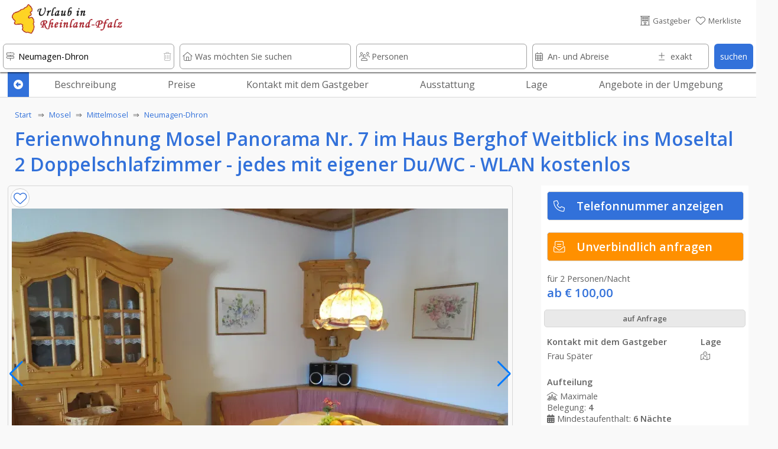

--- FILE ---
content_type: text/html; charset=UTF-8
request_url: https://www.urlaub-in-rheinland-pfalz.de/urlaub/4676/Ferienwohnung_Nr_7/index.htm
body_size: 37760
content:








																														















<!DOCTYPE html>
<html lang="de">
	<head>
	<link rel="preload" as="image" href="../../../domizil-390/33307/IMG_1376.webp" imagesrcset="../../../domizil-390/33307/IMG_1376.webp 390w, ../../../domizil-840/33307/IMG_1376.webp 800w">	
		<!-- PRELOADING AREA -->
	<!--<link rel="preconnect" href="https://delivery.consentmanager.net">-->
	<!--<link rel="preconnect" href="https://cdn.consentmanager.net">-->
	<link rel="preconnect" href="https://fonts.googleapis.com">
	<link rel="preconnect" href="https://fonts.gstatic.com" crossorigin>
	<link rel="preload" href="https://fonts.googleapis.com/css2?family=Open+Sans:wght@400;600&display=swap" as="style">
	<link href="https://fonts.googleapis.com/css2?family=Open+Sans:wght@400;600&display=swap" rel="stylesheet">
	<link rel="preload" href="https://ajax.googleapis.com/ajax/libs/jquery/3.5.1/jquery.min.js" as="script">
		<!--<link rel="preload" href="../../../js/externals/slider_test/css/swiper2.min.css?v=h.1.2.5" as="style">
	<link rel="preload" href="../../../js/functions/before/main.min.js?v=h.1.5.0" as="script"><link rel="preload" href="../../../js/functions/before/detailAll.min.js?v=h.1.5.0" as="script"><link rel="preload" href="../../../js/functions/before/detailObjects.min.js?v=h.1.5.0" as="script"><link rel="preload" href="../../../js/functions/before/relatedObjects.min.js?v=h.1.5.0" as="script"><link rel="preload" href="../../../js/functions/before/searchField.min.js?v=h.1.5.0" as="script">	<link rel="preload" href="../../../js/functions/after/main.min.js?v=h.1.5.0" as="script"><link rel="preload" href="../../../js/functions/after/detailAll.min.js?v=h.1.5.0" as="script"><link rel="preload" href="../../../js/functions/after/relatedObjects.min.js?v=h.1.5.0" as="script">-->		
	<!--<link rel="preload" href="../../../css/styles.min.css?v=2.1.5" as="style">-->
		
	<!--<link rel="preload" href="../../../js/functions/before/swiper-bundle.min.js?v=h.1.2.5" as="script">-->
	<link rel="preload" href="https://kit.fontawesome.com/cd096d58cb.js" crossorigin="anonymous"  as="script">
			<link rel="preload" href="https://www.googletagmanager.com/ns.html?id=GTM-PQN868P" as="document">
						
			
	<!--<link rel="preload" href="https://use.fontawesome.com/releases/v5.7.2/css/brands.css" as="style">-->
	<!--<link rel="preload" href="https://ka-p.fontawesome.com/releases/v6.4.0/webfonts/pro-fa-solid-900-43def9.woff2" as="font" type="font/woff2" crossorigin>
	<link rel="preload" href="https://ka-p.fontawesome.com/releases/v6.4.0/webfonts/pro-fa-solid-900-b187e6.woff2" as="font" type="font/woff2" crossorigin>
	<link rel="preload" href="https://ka-p.fontawesome.com/releases/v6.4.0/webfonts/pro-fa-brands-400-9a7529.woff2" as="font" type="font/woff2" crossorigin>
	<link rel="preload" href="https://ka-p.fontawesome.com/releases/v6.4.0/webfonts/pro-fa-regular-400-8090c7.woff2" as="font" type="font/woff2" crossorigin>
	<link rel="preload" href="https://ka-p.fontawesome.com/releases/v6.4.0/webfonts/pro-fa-light-300-68b95c.woff2" as="font" type="font/woff2" crossorigin>
	<link rel="preload" href="https://ka-p.fontawesome.com/releases/v6.4.0/webfonts/pro-fa-light-300-b3d0b5.woff2" as="font" type="font/woff2" crossorigin>
	
	<link rel="preload" href="https://ka-p.fontawesome.com/releases/v6.4.0/webfonts/pro-fa-light-300-d5bbe9.woff2" as="font" type="font/woff2" crossorigin>
	<link rel="preload" href="https://ka-p.fontawesome.com/releases/v6.4.0/webfonts/pro-fa-light-300-a35b6e.woff2" as="font" type="font/woff2" crossorigin>
	<link rel="preload" href="https://ka-p.fontawesome.com/releases/v6.4.0/webfonts/pro-fa-light-300-9ddffe.woff2" as="font" type="font/woff2" crossorigin>
	<link rel="preload" href="https://ka-p.fontawesome.com/releases/v6.4.0/webfonts/pro-fa-light-300-4ef6fa.woff2" as="font" type="font/woff2" crossorigin>
	<link rel="preload" href="https://ka-p.fontawesome.com/releases/v6.4.0/webfonts/pro-fa-light-300-a39b8b.woff2" as="font" type="font/woff2" crossorigin>
	<link rel="preload" href="https://ka-p.fontawesome.com/releases/v6.4.0/webfonts/pro-fa-light-300-43def9.woff2" as="font" type="font/woff2" crossorigin>
	<link rel="preload" href="https://ka-p.fontawesome.com/releases/v6.4.0/webfonts/pro-fa-brands-400-90d968.woff2" as="font" type="font/woff2" crossorigin>
	<link rel="preload" href="https://ka-p.fontawesome.com/releases/v6.4.0/webfonts/pro-fa-brands-400-f6b769.woff2" as="font" type="font/woff2" crossorigin>
	-->
	
	<!--<link rel="preload" href="https://use.fontawesome.com/releases/v5.7.2/webfonts/fa-brands-400.woff2" as="font" type="font/woff2" crossorigin>-->
	
	<!--<link rel="preload" href="../../../js/externals/jquery-date-range-picker-master/moment.min.js" as="script">
	<link rel="preload" href="../../../js/externals/jquery-date-range-picker-master/dist/jquery.daterangepicker.min.js" as="script">
	<link rel="preload" href="../../../js/externals/jquery-date-range-picker-master/dist/daterangepicker.min.css" as="style">
	<link rel="preload" href="../../..//js/functions/customersArea/checkForms.js?v=1.1.2" as="script" crossorigin>-->
	

	
	<!-- PRELOADING AREA ENDE-->
<meta name="referrer" content="strict-origin-when-cross-origin" />
		<meta charset="utf-8">
		<meta name="viewport" content="width=device-width, initial-scale=1.0">
		<title>Ferienwohnung Mosel Panorama  Nr. 7 im Haus Berghof  Weitblick ins Moseltal  2 Doppelschlafzimmer - jedes mit eigener Du/WC - WLAN  kostenlos</title>
		<meta name="copyright" content="n-etwork GmbH" />
		<meta name="description" content="Unsere im Landhausstil eingerichtete Wohnung Nr. 7 ist besonders geeignet für 2 Ehepaare oder 1 Ehe" />
		<!--<meta name="keywords" content="" />-->
		

				<!--- CSS3 Start -->
		<link rel="stylesheet" href="../../../css/customersArea.min.css?v=h1.5.0" media="none" onload="if(media!='all')media='all'">
		<script async src="https://kit.fontawesome.com/cd096d58cb.js" crossorigin="anonymous"></script>
		

		<link rel="stylesheet" href="../../../css/styles.min.css?v=h2.0.0">
								<!-- neuer pikaday -->

				<!-- neuer pikaday -->
			
		<link rel="apple-touch-icon" href="../../..//media/images/intern/portal/apple_1.png"/>
		<link rel="stylesheet" href="../../../css/cookieHinweis.css" media="none" onload="if(media!='all')media='all'">
		<!--- CSS End -->			
		
		<!--- JQUERYS Start -->
		<script src="https://ajax.googleapis.com/ajax/libs/jquery/3.5.1/jquery.min.js"></script>
		
<script src="../../../js/functions/before/main.min.js?v=h.1.5.1" async></script><script src="../../../js/functions/before/detailAll.min.js?v=h.1.5.1" async></script><script src="../../../js/functions/before/detailObjects.min.js?v=h.1.5.1" async></script><script src="../../../js/functions/before/relatedObjects.min.js?v=h.1.5.1" async></script><script src="../../../js/functions/before/searchField.min.js?v=h.1.5.1" async></script>	

		
		<link rel="shortcut icon" href="https://www.urlaub-in-rheinland-pfalz.de/logos/95/0018f69a001ae66d26b981637eaf008d.png" type="image/png"/>


		<!--- META IMPORTANTS : Canonical, Paginierung, robots -->
		
			<link rel="canonical" href="https://www.urlaub-in-rheinland-pfalz.de/urlaub/4676/Ferienwohnung_Nr_7/index.htm">
			<meta name="robots" content="index, follow">				<!--			<link rel="canonical" href="https://www.urlaub-in-rheinland-pfalz.de/">
						<meta name="robots" content="index, follow">
					-->
		
						
		<!-- GOOGLE Start-->
			<meta name="google-site-verification" content="U4eYRssQomq8MrA7wBtQWXp-APO5RkSF0EvA47WGObg"/>
			<!-- Google Tag Manager -->
<script>(function(w,d,s,l,i){w[l]=w[l]||[];w[l].push({'gtm.start':
new Date().getTime(),event:'gtm.js'});var f=d.getElementsByTagName(s)[0],
j=d.createElement(s),dl=l!='dataLayer'?'&l='+l:'';j.async=true;j.src=
'https://www.googletagmanager.com/gtm.js?id='+i+dl;f.parentNode.insertBefore(j,f);
})(window,document,'script','dataLayer','GTM-PQN868P');</script>
<!-- End Google Tag Manager -->		<!-- GOOGLE End-->
		<!-- Facebook -->

				
			<meta property="og:title" content="Ferienwohnung Mosel Panorama  Nr. " />
			<meta property="og:url" content="https://www.urlaub-in-rheinland-pfalz.de/urlaub/4676/Ferienwohnung_Nr_7/" />
			<meta property="og:description" content="Unsere im Landhausstil eingerichtete Wohnung Nr. 7 ist besonders">
			<meta property="og:image" content="https://www.urlaub-in-rheinland-pfalz.de/domizil/33307/IMG_1376.JPG" />
			<meta property="og:type" content="article" />
			<meta property="og:locale" content="de_DE" />
			<meta property="og:locale:alternate" content="en_GB" />
			<meta property="og:locale:alternate" content="nl_NL" />
		
				<link rel="preload" as="image" href="../../../logos-100/95/urlaub_in_rheinland_pfalz_logo.png">
				
		
			
			
										<script src="https://cloud.ccm19.de/app.js?apiKey=9bfd507cc48f879db48bf60ff2f094c0a601e165b8e620d5&amp;domain=66ac68d5931e09a00a091a82&amp;lang=de_DE" referrerpolicy="origin"></script>
		
							
					
		</head>
	<body id="body">

	<!-- Development Environment Overlay -->
		<!-- Ende Development Environment Overlay -->
			<script src="../../../js/functions/before/swiper-bundle.min.js?v=h.1.5.0"></script>
		<link rel="stylesheet" href="../../../js/externals/slider_test/css/swiper2.min.css?v=h.1.5.0">
		<!--<script src="../../../js/functions/before/swiper.min.js?v=h.1.1.8"></script>-->
	
	<script type="application/ld+json"> {
		"@context": "http://schema.org",

		/* IMMER */
		"@type": ["LodgingBusiness"],
		"name" : "Ferienwohnung Mosel Panorama  Nr. 7 im Haus Berghof  Weitblick ins Moseltal  2 Doppelschlafzimmer - jedes mit eigener Du/WC - WLAN  kostenlos",
		"description" : "Das Highlight - Unsere Ferienwohng  Mosel Panorama   eignet sich für 2 - 4 Personen und befindet sich im 1. Stock.
Sie verfügt über zwei Doppelbett-Schlafzimmer ,  jedes mit eigener Dusche und WC, daher besonders für 2 befreundete Ehepaare
oder Familien mit größeren Kindern zu empfehlen,  großer Balkon Süd/West mit herrlichem Moselblick.",
		"address" : 
			{ "@type" : "PostalAddress",
			  /*"addressCountry" : "DE",*/
			  "addressLocality" : "Neumagen-Dhron",
			  /*"addressRegion" : "objects_bundesland",*/
			  "postalCode" : "54347",	
			  "streetAddress" : "Bergstrasse "
			},		
		"telephone" :  "06507-2108",
		"geo" : 
			{	"@type": "GeoCoordinates",
				"latitude": "49.85191",
				"longitude": "6.89822000"
			},
		"url" : "https://www.urlaub-in-rheinland-pfalz.de/urlaub/4676/Ferienwohnung_Nr_7/index.htm"

		/* wenn Bild vorhanden */
		, "image" : "https://www.urlaub-in-rheinland-pfalz.de/domizil-335/33307/IMG_1376.JPG",
		/* wenn max Belegung */
		

	/*=> Zusatzangaben / Piktos */
		"amenityFeature":[{	"@type" : "LocationFeatureSpecification",
							"name": "Am Fluss",		
							"value" : true
						 },{	"@type" : "LocationFeatureSpecification",
							"name": "An den Weinbergen",		
							"value" : true
						 },{	"@type" : "LocationFeatureSpecification",
							"name": "Schöne Aussicht",		
							"value" : true
						 },{	"@type" : "LocationFeatureSpecification",
							"name": "Backofen",		
							"value" : true
						 },{	"@type" : "LocationFeatureSpecification",
							"name": "Föhn",		
							"value" : true
						 },{	"@type" : "LocationFeatureSpecification",
							"name": "Gefrierschrank",		
							"value" : true
						 },{	"@type" : "LocationFeatureSpecification",
							"name": "Geschirr",		
							"value" : true
						 },{	"@type" : "LocationFeatureSpecification",
							"name": "Herd",		
							"value" : true
						 },{	"@type" : "LocationFeatureSpecification",
							"name": "Kaffeemaschine",		
							"value" : true
						 },{	"@type" : "LocationFeatureSpecification",
							"name": "Kühlschrank",		
							"value" : true
						 },{	"@type" : "LocationFeatureSpecification",
							"name": "Mikrowelle",		
							"value" : true
						 },{	"@type" : "LocationFeatureSpecification",
							"name": "Spülmaschine",		
							"value" : true
						 },{	"@type" : "LocationFeatureSpecification",
							"name": "Toaster",		
							"value" : true
						 },{	"@type" : "LocationFeatureSpecification",
							"name": "Wasserkocher",		
							"value" : true
						 },{	"@type" : "LocationFeatureSpecification",
							"name": "Fernsehgerät",		
							"value" : true
						 },{	"@type" : "LocationFeatureSpecification",
							"name": "Internet, Wlan, Wifi",		
							"value" : true
						 },{	"@type" : "LocationFeatureSpecification",
							"name": "Radio, Stereoanlage",		
							"value" : true
						 },{	"@type" : "LocationFeatureSpecification",
							"name": "Balkon",		
							"value" : true
						 },{	"@type" : "LocationFeatureSpecification",
							"name": "Separater Eingang",		
							"value" : true
						 }],
		"currenciesAccepted": "EUR","priceRange" : "ab € 100.00"
	}
</script>	<!-- Google Tag Manager (noscript) -->
			<noscript><iframe src="https://www.googletagmanager.com/ns.html?id=GTM-PQN868P" height="0" width="0" style="display:none;visibility:hidden"></iframe></noscript>
							
		
					<div class="lightbox" id="img0">
				<a style="position: absolute; z-index: 99999; right:10px; top:0%;" class="whiteLink"  href="#" class="overflowH">
					<div class=" ">
						schlie&szlig;en <i class="fa-light fa-circle-xmark txtColWhite"></i>
					</div>
				</a>
							<a style="position: absolute; z-index: 99999; right:10px; top: 50%; font-size: 300%" class="txtColWhite"  href="#img1" class="overflowH" onclick="lazyThis('imgIs1')">
					<div class=" ">
						<i class="fa-regular fa-chevron-right txtColWhite "></i>
					</div>
				</a>
							
			 <a href="#">
				<img id="imgIs0" data-src="../../../domizil/33307/IMG_1376.JPG" alt="Eßecke Fewo Nr. 7">
			</a>
			</div>		

				
					<div class="lightbox" id="img1">
				<a style="position: absolute; z-index: 99999; right:10px; top:0%;" class="whiteLink"  href="#" class="overflowH">
					<div class=" ">
						schlie&szlig;en <i class="fa-light fa-circle-xmark txtColWhite"></i>
					</div>
				</a>
							<a style="position: absolute; z-index: 99999; right:10px; top: 50%; font-size: 300%" class="txtColWhite"  href="#img2" class="overflowH" onclick="lazyThis('imgIs2')">
					<div class=" ">
						<i class="fa-regular fa-chevron-right txtColWhite "></i>
					</div>
				</a>
										<a style="position: absolute; z-index: 99999; left:10px; top: 50%; font-size: 300%" class="txtColWhite"  href="#img0" class="overflowH" onclick="lazyThis('imgIs0')">
					<div class=" ">
						<i class="fa-regular fa-chevron-left txtColWhite "></i>
					</div>
				</a>
				
			 <a href="#">
				<img id="imgIs1" data-src="../../../domizil/33306/IMG_1374.JPG" alt="Sitzgruppe Fewo Nr. 7">
			</a>
			</div>		

				
					<div class="lightbox" id="img2">
				<a style="position: absolute; z-index: 99999; right:10px; top:0%;" class="whiteLink"  href="#" class="overflowH">
					<div class=" ">
						schlie&szlig;en <i class="fa-light fa-circle-xmark txtColWhite"></i>
					</div>
				</a>
							<a style="position: absolute; z-index: 99999; right:10px; top: 50%; font-size: 300%" class="txtColWhite"  href="#img3" class="overflowH" onclick="lazyThis('imgIs3')">
					<div class=" ">
						<i class="fa-regular fa-chevron-right txtColWhite "></i>
					</div>
				</a>
										<a style="position: absolute; z-index: 99999; left:10px; top: 50%; font-size: 300%" class="txtColWhite"  href="#img1" class="overflowH" onclick="lazyThis('imgIs1')">
					<div class=" ">
						<i class="fa-regular fa-chevron-left txtColWhite "></i>
					</div>
				</a>
				
			 <a href="#">
				<img id="imgIs2" data-src="../../../domizil/33304/IMG_1371.JPG" alt="Küche Fewo Nr. 7">
			</a>
			</div>		

				
					<div class="lightbox" id="img3">
				<a style="position: absolute; z-index: 99999; right:10px; top:0%;" class="whiteLink"  href="#" class="overflowH">
					<div class=" ">
						schlie&szlig;en <i class="fa-light fa-circle-xmark txtColWhite"></i>
					</div>
				</a>
							<a style="position: absolute; z-index: 99999; right:10px; top: 50%; font-size: 300%" class="txtColWhite"  href="#img4" class="overflowH" onclick="lazyThis('imgIs4')">
					<div class=" ">
						<i class="fa-regular fa-chevron-right txtColWhite "></i>
					</div>
				</a>
										<a style="position: absolute; z-index: 99999; left:10px; top: 50%; font-size: 300%" class="txtColWhite"  href="#img2" class="overflowH" onclick="lazyThis('imgIs2')">
					<div class=" ">
						<i class="fa-regular fa-chevron-left txtColWhite "></i>
					</div>
				</a>
				
			 <a href="#">
				<img id="imgIs3" data-src="../../../domizil/33305/IMG_1386.JPG" alt="Schlafzimmer Fewo Nr. 7  m. Du/WC und Balkon">
			</a>
			</div>		

				
					<div class="lightbox" id="img4">
				<a style="position: absolute; z-index: 99999; right:10px; top:0%;" class="whiteLink"  href="#" class="overflowH">
					<div class=" ">
						schlie&szlig;en <i class="fa-light fa-circle-xmark txtColWhite"></i>
					</div>
				</a>
							<a style="position: absolute; z-index: 99999; right:10px; top: 50%; font-size: 300%" class="txtColWhite"  href="#img5" class="overflowH" onclick="lazyThis('imgIs5')">
					<div class=" ">
						<i class="fa-regular fa-chevron-right txtColWhite "></i>
					</div>
				</a>
										<a style="position: absolute; z-index: 99999; left:10px; top: 50%; font-size: 300%" class="txtColWhite"  href="#img3" class="overflowH" onclick="lazyThis('imgIs3')">
					<div class=" ">
						<i class="fa-regular fa-chevron-left txtColWhite "></i>
					</div>
				</a>
				
			 <a href="#">
				<img id="imgIs4" data-src="../../../domizil/33309/IMG_1956.JPG" alt="Doppelzimmer Fewo Nr. 7 m. Du/WC">
			</a>
			</div>		

				
					<div class="lightbox" id="img5">
				<a style="position: absolute; z-index: 99999; right:10px; top:0%;" class="whiteLink"  href="#" class="overflowH">
					<div class=" ">
						schlie&szlig;en <i class="fa-light fa-circle-xmark txtColWhite"></i>
					</div>
				</a>
							<a style="position: absolute; z-index: 99999; right:10px; top: 50%; font-size: 300%" class="txtColWhite"  href="#img6" class="overflowH" onclick="lazyThis('imgIs6')">
					<div class=" ">
						<i class="fa-regular fa-chevron-right txtColWhite "></i>
					</div>
				</a>
										<a style="position: absolute; z-index: 99999; left:10px; top: 50%; font-size: 300%" class="txtColWhite"  href="#img4" class="overflowH" onclick="lazyThis('imgIs4')">
					<div class=" ">
						<i class="fa-regular fa-chevron-left txtColWhite "></i>
					</div>
				</a>
				
			 <a href="#">
				<img id="imgIs5" data-src="../../../domizil/33308/IMG_1016.JPG" alt="Balkon Fewo Nr. 7  Süd/West mit Moselblick">
			</a>
			</div>		

				
					<div class="lightbox" id="img6">
				<a style="position: absolute; z-index: 99999; right:10px; top:0%;" class="whiteLink"  href="#" class="overflowH">
					<div class=" ">
						schlie&szlig;en <i class="fa-light fa-circle-xmark txtColWhite"></i>
					</div>
				</a>
										<a style="position: absolute; z-index: 99999; left:10px; top: 50%; font-size: 300%" class="txtColWhite"  href="#img5" class="overflowH" onclick="lazyThis('imgIs5')">
					<div class=" ">
						<i class="fa-regular fa-chevron-left txtColWhite "></i>
					</div>
				</a>
				
			 <a href="#">
				<img id="imgIs6" data-src="../../../domizil/33303/6417600001-4_100.jpg" alt="Grundriss Fewo Nr. 7">
			</a>
			</div>		

				
			

				
					
	<div id="hamburgerMenu">
		<div class="flexContainerRow flexStyleWrap">
			<div class="flexiBox-100-100 fs100 borderBdm borderGrey toggleHamburgerMenu">
				<div class="flexContainerRow flexStyleWrap">
					
						<div style="width: 21px">
							
						</div>

														<div id="logo">
					<a href="https://www.urlaub-in-rheinland-pfalz.de">
								
						<picture>
							<source srcset="../../../logos-100/95/urlaub_in_rheinland_pfalz_logo.webp" type="image/webp">
							<source srcset="../../../logos-100/95/urlaub_in_rheinland_pfalz_logo.png">
							<img width="38.759689922481" height="50" class="dbImg" loading="lazy"
								src="../../../logos/95/urlaub_in_rheinland_pfalz_logo.png"  
								alt="Urlaub in Rheinland-Pfalz"
								title="Urlaub in Rheinland-Pfalz">
						</picture>						
					</a>
					</div>			
													<div id="signet">
					<a href="https://www.urlaub-in-rheinland-pfalz.de">
								
						<picture>
							<source srcset="../../../logos-210/10/urlaub-in-rheinland-pfalz-signets.webp" type="image/webp">
							<source srcset="../../../logos-210/10/urlaub-in-rheinland-pfalz-signets.png">
							<img width="144.8275862069" height="40" class="dbImg" loading="lazy"
								src="../../../logos/10/urlaub-in-rheinland-pfalz-signets.png"  
								alt="Ferienwohnungen und Hotels in Rheinland-Pfalz"
								title="Ferienwohnungen und Hotels in Rheinland-Pfalz">
						</picture>	
					</a>
					</div>
																							
						<div id="placeholderHeader">
							&nbsp;
						</div>
					
					<div class="flexiBox-auto pd-all10 flexiBox-grow1 txtRight fs200">
						X
					</div>					
				</div>
			</div>	

			
							
			<a class="flexiBox-100-100" href="https://www.urlaub-in-rheinland-pfalz.de" title="Home">
				<div class="flexiBox-100-100 borderBdm borderGrey">
					<div class="flexContainerRow flexStyleWrap flexStretch fs100Real">
						
						<div class="pd-all10 flexItemsSelfCenter" style="width: 10px">
						<i class="fa-light fa-house-blank txtColGrey"></i>
						</div>
						<div class="flexiBox-auto pd-all10 flexiBox-grow1 txtColGrey">
							Startseite						</div>					
					</div>
				</div>
			</a>
		
						
			<a class="flexiBox-100-100" href="https://www.urlaub-in-rheinland-pfalz.de/Gastgeber/index.htm" title="Gastgeber">
				<div class="flexiBox-100-100 borderBdm borderGrey">
					<div class="flexContainerRow flexStyleWrap flexStretch fs100Real">
						<div class="pd-all10 flexItemsSelfCenter" style="width: 10px">
							<i class="fa-light fa-bed txtColGrey"></i>
							</div>
						<div class="flexiBox-auto pd-all10 flexiBox-grow1 txtColGrey">
							Gastgeber						</div>					
					</div>
				</div>
			</a>	

			<a class="flexiBox-100-100" href="https://www.urlaub-in-rheinland-pfalz.de/Restaurants_und_Gastronomie/index.htm" title="Restaurants und Gastronomie">
				<div class="flexiBox-100-100 borderBdm borderGrey">
					<div class="flexContainerRow flexStyleWrap flexStretch fs100Real">
						<div class="pd-all10 flexItemsSelfCenter" style="width: 10px">
						<i class="fa-light fa-fork-knife txtColGrey"></i>
						</div>
						<div class="flexiBox-auto pd-all10 flexiBox-grow1 txtColGrey">
							Restaurants und Gastronomie						</div>					
					</div>
				</div>
			</a>				

			<a class="flexiBox-100-100" href="https://www.urlaub-in-rheinland-pfalz.de/Freizeit,_Sehenswürdigkeiten_und_mehr/index.htm" title="Freizeit, Sehenswürdigkeiten und mehr">
				<div class="flexiBox-100-100 borderBdm borderGrey">
					<div class="flexContainerRow flexStyleWrap flexStretch fs100Real">
						<div class="pd-all10 flexItemsSelfCenter" style="width: 10px">
							<i class="fa-light fa-castle txtColGrey"></i>
						</div>
						<div class="flexiBox-auto pd-all10 flexiBox-grow1 txtColGrey">
							Freizeit, Sehenswürdigkeiten und mehr						</div>					
					</div>
				</div>
			</a>	
		
			<a class="flexiBox-100-100" href="https://www.urlaub-in-rheinland-pfalz.de/urlaubsthemen/index.htm" title="Reisetipps und Ideen für den besonderen Urlaub ">
				<div class="flexiBox-100-100 borderBdm borderGrey">
					<div class="flexContainerRow flexStyleWrap flexStretch fs100Real">
						<div class="pd-all10 flexItemsSelfCenter" style="width: 10px">
								<i class="fa-light fa-book-atlas txtColGrey"></i>
						</div>
						<div class="flexiBox-auto pd-all10 flexiBox-grow1 txtColGrey">
							Unser Reisemagazin für Rheinland-Pfalz						</div>					
					</div>
				</div>
			</a>
			
			<a class="flexiBox-100-100" href="https://www.urlaub-in-rheinland-pfalz.de/veranstaltungen/index.htm" title="Veranstaltungen ">
				<div class="flexiBox-100-100 borderBdm borderGrey">
					<div class="flexContainerRow flexStyleWrap flexStretch fs100Real">
						<div class="pd-all10 flexItemsSelfCenter" style="width: 10px">
								<i class="fa-light fa-calendar-days txtColGrey"></i>
						</div>
						<div class="flexiBox-auto pd-all10 flexiBox-grow1 txtColGrey">
							Veranstaltungen						</div>					
					</div>
				</div>
			</a>

			<a class="flexiBox-100-100" href="https://www.urlaub-in-rheinland-pfalz.de/wanderwege-und-radwege/index.htm" title="Rad- und Wanderwege ">
				<div class="flexiBox-100-100 borderBdm borderGrey">
					<div class="flexContainerRow flexStyleWrap flexStretch fs100Real">
						<div class="pd-all10 flexItemsSelfCenter" style="width: 10px">
							<i class="fa-light fa-person-hiking txtColGrey"></i>
						</div>
						<div class="flexiBox-auto pd-all10 flexiBox-grow1 txtColGrey">
							Rad- und Wanderwege						</div>					
					</div>
				</div>
			</a>

			<a class="flexiBox-100-100" href="https://www.urlaub-in-rheinland-pfalz.de/login/index.htm" title="Rad- und Wanderwege ">
				<div class="flexiBox-100-100 borderBdm borderGrey">
					<div class="flexContainerRow flexStyleWrap flexStretch fs100Real">
						<div class="pd-all10 flexItemsSelfCenter" style="width: 10px">
						 <i class="fa-light fa-file-signature txtColGrey"></i>
						</div>
						<div class="flexiBox-auto pd-all10 flexiBox-grow1 txtColGrey">
							Anmelden & Werben						</div>					
					</div>
				</div>
			</a>						
		</div>
	</div>
	
	<div id="messageOverlay" class="messageHide">
		<div class="innerMessage">
			<div class="Message">
				<div class="msgTitle redBg" id="msgTitle">
					
				</div>
				<div class="msgText" id="msgText">
					
				</div>		
				<div class="msgButton flexContainerRow">
					<div class="placeholder">
					</div>
					<div class="button" id="closeMsg" onclick="closeMsg();">
						okay
					</div>
				</div>					
			</div>
		</div>	
		<div class="innerDark">
		</div>
	</div>
	
	<div id="listOverlay" class="messageHide">
		<div class="innerMessage">
			<div class="Message">
				<div class="flexiBox-100-100">

	<div style="position: absolute; right: 0;" class="txtColGrey pd-all10 pointer" onClick="closeList();">
		<i class="fas fa-times-circle fs140"></i>
	</div>	
	<div class="flexContainer flexStyleWrap flexiBox-spacebetween mobileRowToCol">
		<div class="flexContainerCol flexiBox-100-100">
			<div class="flexiBox-100-100">
				<div class="fs160 txtColBlue pd-all10">
					<center><i class="fas fa-check"></i>&nbsp;Erfolgreich zur Merkliste beigefügt</center>
				</div>
				<div class="flexiBox-100-100 bgWhite">
					<div class="fs120 txtColGrey pd-all10">
						
					</div>
					<div class="fs100 txtColGrey pd-all10 registerItems">
						<center><p>Sie haben den Anbieter erfolgreich zu Ihrer Merkliste hinzugef&uuml;gt.</p>
<p>Ihre Merkliste erreichen Sie &uuml;ber das <i class="fas fa-heart txtColOrange"></i>-Symbol im Seitenkopf.</p></center>
					</div>	
				</div>
			</div>
		</div>
	</div>
</div>			</div>
		</div>	
	</div>
	
	<div id="listOverlay2" class="messageHide">
		<div class="innerMessage">
			<div class="Message">
				<div class="flexiBox-100-100">

	<div style="position: absolute; right: 0;" class="txtColGrey pd-all10 pointer" onClick="closeList2();">
		<i class="fas fa-times-circle fs140"></i>
	</div>	
	<div class="flexContainer flexStyleWrap flexiBox-spacebetween mobileRowToCol">
		<div class="flexContainerCol flexiBox-100-100">
			<div class="flexiBox-100-100">
				<div class="fs160 txtColBlue pd-all10">
					<center><i class="fas fa-check"></i>&nbsp;Erfolgreich von der Merkliste entfernt</center>
				</div>
				<div class="flexiBox-100-100 bgWhite">
					<div class="fs100 txtColGrey pd-all10 registerItems">
						<center><p>Sie haben den Anbieter erfolgreich von Ihrer Merkliste entfernt.</p></center>
					</div>	
				</div>
			</div>
		</div>
	</div>
</div>			</div>
		</div>	
	</div>	

	<div id="listOverlay3" class="messageHide">
		<div class="innerMessage">
			<div class="Message">
				<div class="flexiBox-100-100">

	<div style="position: absolute; right: 0;" class="txtColGrey pd-all10 pointer" onClick="closeList3();">
		<i class="fas fa-times-circle fs140"></i>
	</div>	
	<div class="flexContainer flexStyleWrap flexiBox-spacebetween mobileRowToCol">
		<div class="flexContainerCol flexiBox-100-100">
			<div class="flexiBox-100-100">
				<div class="fs160 txtColBlue pd-all10">
					<center><i class="fas fa-check"></i>&nbsp;Erfolgreich von der Merkliste entfernt</center>
				</div>
				<div class="flexiBox-100-100 bgWhite">
					<div class="fs100 txtColGrey pd-all10 registerItems">
						<center><p>Sie haben den Anbieter erfolgreich von Ihrer Merkliste entfernt.</p></center>
					</div>	
				</div>
			</div>
		</div>
	</div>
</div>			</div>
		</div>	
	</div>	
				<header>
		<div  class="headerNormalPage" id="header" >
			
		
			
<div class="wrapperHeader headerBackground  " id="secHeader" onclick="toggle_allMenus();">
	<div class="boxFrame">
		<div class="flexContainerRow flexStyleNoWrap flexStretch stripeBottom">
			<div id="hamburger" class="toggleHamburgerMenu txtColGrey">
				<div style="width: 21px">
					<i class="fa-light fa-bars" aria-hidden="true"></i>
				</div>
			</div>	
								<div id="logo">
					<a href="https://www.urlaub-in-rheinland-pfalz.de">
								
						<picture>
							<source srcset="../../../logos-100/95/urlaub_in_rheinland_pfalz_logo.webp" type="image/webp">
							<source srcset="../../../logos-100/95/urlaub_in_rheinland_pfalz_logo.png">
							<img width="38.759689922481" height="50" class="dbImg" loading="lazy"
								src="../../../logos/95/urlaub_in_rheinland_pfalz_logo.png"  
								alt="Urlaub in Rheinland-Pfalz"
								title="Urlaub in Rheinland-Pfalz">
						</picture>						
					</a>
					</div>			
												<div id="signet">
					<a href="https://www.urlaub-in-rheinland-pfalz.de">
								
						<picture>
							<source srcset="../../../logos-210/10/urlaub-in-rheinland-pfalz-signets.webp" type="image/webp">
							<source srcset="../../../logos-210/10/urlaub-in-rheinland-pfalz-signets.png">
							<img width="144.8275862069" height="40" class="dbImg" loading="lazy"
								src="../../../logos/10/urlaub-in-rheinland-pfalz-signets.png"  
								alt="Ferienwohnungen und Hotels in Rheinland-Pfalz"
								title="Ferienwohnungen und Hotels in Rheinland-Pfalz">
						</picture>	
					</a>
					</div>
													
			<div id="placeholderHeader">
				&nbsp;
			</div>
							<div id="login" class="txtColGrey">
					<a class="greyLink" rel="nofollow" href="https://www.urlaub-in-rheinland-pfalz.de/login/index.htm" title="Gastgeber">
						<div class="flexContainerRow flexStyleNoWrap ">
							<div class="fs100">
								<i class="fa-light fa-hotel" aria-hidden="true"></i>
							</div>
							<div class="fs80 mrg-left-right5 flexItemsSelfCenter">
								<nowrap>
									Gastgeber								</nowrap>
							</div>
						</div>
					</a>
				</div>
								<div id="pin" class="txtColBlue">
					<a id="pinLink" rel="nofollow" class="greyLink" href="https://www.urlaub-in-rheinland-pfalz.de/merkliste/index.htm" title="Merkliste">
						<div class="flexContainerRow flexStyleNoWrap ">
							<div class="fs100" id="pinInner">
																	<i class="fa-light fa-heart"></i>
															</div>
							<div class="fs80 mrg-left-right5 flexItemsSelfCenter">
								<nowrap>
									Merkliste<div id="testcounter" style="display: inline;"></div>
								</nowrap>
							</div>
						</div>
					</a>
				</div>
				

					
				
					
			<div id="mobilePin" class="txtColGrey">
				<a id="pinLink" rel="nofollow" class="greyLink" href="https://www.urlaub-in-rheinland-pfalz.de/merkliste/index.htm" title="Merkliste">
					<div id="pinInnerMobile">
													<i class="fa-light fa-heart"></i>
											</div>
				</a>
			</div>	
		
			<div id="mobileSearch" onClick="showMobileSearch();" class="txtColGrey">

			</div>				
		</div>
			
							
					
	</div>
</div>


		<div id="searchBar" class=" search  ">
		<div id="searchInner" class="searchInnerFull headerShadow ">
			<div id="sWrapper" class="wrapperSearch ">
				
			<form action="" method="post" name="searchForm" id="searchForm">
			<div class="flexContainerRow flexStyleWrap">
				<div class="flexiBox-20-100Real mobileMarginTop5 flexiBox-grow1">
					<div class="relBox">
						<input id="sucheWhere" name="sucheWhere" type="text" class="searchInput1" autocomplete="off" placeholder="Wo möchten Sie suchen" value="Neumagen-Dhron" onClick="closeDropDownSearch(0);">
						<div class="searchIcon txtColGrey">
							<i class="fa-light fa-signs-post" aria-hidden="true"></i>
						</div>
						
							<div id="resetWhere" class="searchIconDelete txtColLightgrey pointer " onClick="resetWhere();">
								<i class="fa-light fa-trash-can" aria-hidden="true"></i>
							</div>	
							<div id="cancelWhere" class= "messageHide txtColLightgrey fs120" style="position: absolute; top: 10px; right:15px" value="1+Where"  onclick="closeSearchArea(this);"><i class="fa-light fa-circle-xmark"></i></div>
						
						<div id="resultsWhere" class="messageHide searchDropDown0"></div>
					</div>
				</div>		
				<div class="flexiBox-20-100Real mobileMarginTop5 flexiBox-grow1">
					<div class="relBox">
						<div id="sucheWhatIcon" class="searchIcon txtColGrey">
							<i class="fa-light fa-house" aria-hidden="true"></i>
						</div>	
						
							<div id="resetWhat"  class="searchIconDelete txtColLightgrey pointer messageHide" onClick="resetWhat();">
								<i class="fa-light fa-trash-can" aria-hidden="true"></i>
							</div>		
							<div id="cancelWhat" class= "messageHide txtColLightgrey fs120" style="position: absolute; top: 10px; right:15px" value="1+What"  onclick="closeSearchArea(this);"><i class="fa-light fa-circle-xmark"></i></div>				
						<input id="sucheWhat" name="sucheWhat" type="text" class="searchInput1" autocomplete="off" placeholder="Was möchten Sie suchen" value="" onBlur="checkIfEmptyWhat(this);" onClick="closeDropDownSearch(1);">
						<div id="resultsWhat" class="messageHide searchDropDown1"></div>
					</div>
				</div>
				
			
				
				
				<div class="flexiBox-20-100Real mobileMarginTop5 flexiBox-grow1">
					<div class="relBox">
						<div id="suchePersonsIcon" class="searchIcon txtColGrey">
							<i class="fa-light fa-users" aria-hidden="true"></i>
						</div>	
							
							<div  id="resetPerson" class="searchIconDelete txtColLightgrey pointer messageHide" onClick="resetPerson();">
								<i class="fa-light fa-trash-can" aria-hidden="true"></i>
							</div>		
					
						<input id="suchePersons" name="suchePersons" type="text" class="searchInput1 <!--disableInput-->" autocomplete="off" placeholder="Personen" value="" onBlur="checkIfEmptyWhat(this);" onClick="closeDropDownSearch(3);" readonly>
						<div id="resultsPersons" class="messageHide searchDropDown2"></div>
					</div>
				</div>				

				<div class="flexiBox-20-100Real mobileMarginTop5 flexiBox-grow1 mrg-right9">
					<div class="flexContainerRow flexStyleNoWrap " id="calendarArea">
					
						<div id="bookingBoxStart" class="relBox <!--disableInput-->" style="width: 70%">		
							<input id="bookingStartFilterRight" inputmode='none'  name="bookingStartFilterRight"  class="datepicker searchInputCal1" autocomplete="off" placeholder="An- und Abreise" value="">
							<div id="sucheBookingIcon"  class="searchIcon txtColGrey">
								<i class="fa-light fa-calendar-days"></i>
							</div>
							<div id="resetBookingStart" class="searchIconDeleteCal txtColLightgrey pointer messageHide" onClick="resetBookingStart();">
								<i class="fa-light fa-trash-can" aria-hidden="true"></i>
							</div>
							<input id="from" name="from" type="hidden">
							<div id="resultsBookingsVoid" class="messageHide searchDropDown3"></div>
						</div>	
						
						<div class="relBox" style="width: 30%">
						<div id="suchePlusIcon" class="searchIcon txtColGrey">
							<i class="fa-light fa-plus-minus" aria-hidden="true"></i>
						</div>	
						<div  id="resetPlus" class="searchIconDeleteCal txtColLightgrey pointer messageHide" onClick="resetPlus();">
							<i class="fa-light fa-trash-can" aria-hidden="true"></i>
						</div>		
						<input id="suchePlus" name="suchePlus" type="text" class="searchInputCal3 <!--disableInput-->" autocomplete="off" placeholder="exakt" value="" onBlur="checkIfEmptyWhat(this);" onClick="closeDropDownSearch(4);">
						<div id="resultsPlus" class="messageHide searchDropDown4"></div>
					</div>						
					</div>	
				</div>
								
				<div class="flexiBox-auto-100 mobileMarginTop5">
					<div class="relBox">
						<!--<input type="button" id="searchSubmit" name="searchSubmit" class="searchSubmit" value="suchen" onClick="submitSearchForm();">-->
						<div class="searchSubmit_new" id="searchSubmit" name="searchSubmit" onClick="submitSearchForm();">
							<center>suchen</center>
						</div>						
					</div>							
				</div>		
				<div class="flexiBox-10-100Real mobileMarginTop5 normalHidden mobileHidden">
					<div class="relBox">
						<div class="searchInput5" onClick="showFilter(2); closeDropDownSearch(4);">
							Filter<div id="filterCounter"></div>
						</div>
						<div class="searchIcon txtColWhite">
							<i class="fa fa-filter" aria-hidden="true"></i>
						</div>	
					</div>
				</div>				
					<input type="hidden" id="searchLang" name="searchLang" value="1">
					<input type="hidden" id="searchPortal" name="searchPortal" value="1">
					<input type="hidden" id="searchLocal" name="searchLocal" value="121,27,124,132,138,140,142,143,166,171,173,175,176,177,406,113,114,115,118,119,120,122,125,126,127,128,130,131,133,134,135,136,137,139,141,144,146,147,148,149,167,168,170,172,174,860,1610,2051,3000,3087,71,3089,3090,3091,3092,3093,3094,3096,3097,2974,72,2975,2976,2985,2987,3001,3002,3003,3004,3005,3006,3009,3010,3011,3012,567,73,568,569,570,571,572,573,574,575,576,577,578,579,580,581,582,583,584,1415,1416,1417,1419,1420,1422,1423,1424,1425,1426,1427,1428,1429,1430,1431,1432,1461,1462,1463,1464,1465,1466,1467,1468,1469,1470,1471,1472,1473,1474,1475,1476,1477,1478,1479,1480,1481,1482,1483,1484,1485,1486,1487,1488,1503,1504,1505,1506,1507,1701,1702,1703,1704,1705,279,74,280,281,282,283,284,285,286,293,295,296,298,300,301,302,303,304,305,306,307,308,309,310,311,312,313,314,315,316,317,318,319,320,321,635,636,637,638,639,641,642,643,644,646,647,648,649,650,651,652,653,654,655,656,657,658,659,660,661,662,663,664,665,666,667,668,669,670,671,672,821,822,823,824,825,826,827,828,829,830,831,832,833,1016,1017,1018,1019,1020,1021,1022,1023,1024,1025,1026,1058,1059,1060,1061,1062,1063,1064,1065,1066,1067,1068,1069,1070,1071,1072,1073,1074,1075,1128,1129,1130,1131,1132,1133,1134,1135,1136,1137,1138,1139,1140,1141,1142,1143,1144,1145,1146,1147,1148,1149,1150,1151,1152,1153,1154,1155,1156,1157,1158,1159,1437,1438,1439,1440,1441,1442,1443,1444,1445,1447,1448,1449,1450,1451,1452,1453,1454,1455,1456,1457,1669,1670,1671,1672,1673,1674,1675,1676,1677,1678,1680,1681,1682,2147,2148,2149,2150,2152,2153,2154,2156,2157,2158,2159,2160,2161,2162,75,502,503,504,505,506,507,508,509,510,511,513,514,515,516,517,518,519,520,521,522,524,525,526,527,528,529,530,531,532,533,534,535,536,537,538,539,540,541,542,543,544,545,546,547,548,549,550,551,552,553,1037,1038,1039,1040,1041,1042,1043,1044,1045,1046,1047,1048,1049,1050,1051,1052,1053,1300,1301,1302,1303,1304,1305,1306,1307,1308,1309,1310,1311,1312,1313,1314,1315,1316,1317,1318,1319,1320,1593,1594,1595,1596,1597,1598,1599,1601,1602,1604,1606,1607,1608,1611,1612,1613,1615,1616,1617,1618,1619,1620,1621,1622,1623,1624,1625,1626,1627,1628,1629,1630,1631,1632,1633,1634,1635,1636,1637,1638,1639,1640,1641,1717,1718,1719,1720,1721,1722,1723,1724,1725,1726,1727,1728,1729,1730,1732,1733,1734,1735,1736,1737,1738,1739,1740,1741,1742,1743,1744,1745,1746,1747,1748,1749,1750,1751,1752,1753,1754,1755,1756,1757,1758,1759,1760,2052,2053,2054,2055,2056,2057,2058,2059,2060,2135,2136,2138,2139,2140,2141,2142,2143,2145,2146,2319,2320,2323,2328,2332,2335,2336,76,116,117,145,37,954,77,955,956,957,958,959,960,961,962,963,964,965,966,1167,1169,1170,1171,1172,1173,1540,1930,1931,1932,1933,1934,1935,1936,1937,1938,1939,1940,1941,1942,1943,1944,1945,1947,1948,2090,2091,2092,2093,2094,2095,2096,2097,2098,2099,2100,2101,2102,2103,2104,2105,2106,2107,2108,2109,2110,2922,2923,2924,2925,2927,2928,426,78,428,434,470,471,472,473,474,475,476,477,478,479,480,481,482,483,484,485,486,487,488,489,490,491,492,493,494,495,496,497,498,499,500,501,967,968,969,970,971,972,973,974,975,976,977,978,979,980,981,982,983,984,985,986,987,989,990,991,994,995,996,997,998,999,1000,1001,1035,1237,1238,1239,1240,1241,1242,1243,1244,1245,1246,1247,1248,1249,1250,1251,1252,1253,1254,1256,1257,1258,1830,1831,1832,1833,1834,1835,1836,1837,1838,1839,1840,1841,1842,1843,1844,1845,2969,2970,735,79,736,737,738,739,740,741,742,743,744,746,747,748,749,750,751,752,753,754,755,756,757,758,759,1091,1092,1093,1094,1095,1096,1097,1098,1099,1100,1101,1102,1103,1104,1105,1106,1174,1175,1176,1177,1178,1179,1180,1181,1182,1183,1184,1185,1186,1187,1188,1189,1190,1191,1192,1193,1194,1195,1196,1197,1198,1199,1200,1201,1202,1203,1204,1205,1206,1207,1209,1210,1211,1212,1213,1846,1848,1849,1851,1853,1855,1966,1967,1968,1969,1970,1972,2020,2021,2022,2023,2025,2026,2028,2029,2030,2031,2032,2033,2036,2037,2038,2039,2040,2041,2042,2043,2044,2045,2046,2047,2048,2049,2050,2115,2124,2174,2176,2177,2178,2179,398,80,400,401,403,408,409,410,412,415,416,417,418,420,421,424,425,1856,1857,1858,1859,1860,1861,1862,1863,1864,1865,1866,1867,1899,1900,1901,1902,1903,1904,1905,1906,1907,1908,1909,1910,1911,1912,1913,1914,1915,1916,1917,1918,1919,1920,1921,1922,1923,1924,1925,2072,2073,2074,2075,2076,2077,2078,2079,2080,2081,38,352,81,353,354,355,356,357,358,359,360,684,685,686,687,688,689,690,691,692,693,694,695,696,697,698,699,700,701,702,703,704,705,706,707,1321,1542,1543,1544,1545,1546,1547,1548,1549,1550,1551,1552,1553,1554,1555,1556,1557,1558,1559,1560,2635,2637,2638,2649,2653,921,82,922,923,924,925,926,927,928,929,1107,1108,1109,1110,1111,1112,1113,1114,1115,1116,1117,1118,1119,1120,1121,1122,1123,1124,1125,1126,1127,1398,1399,1400,1401,1402,1403,1404,1405,1406,1407,1408,1409,1410,1411,1412,1413,1561,1562,1563,1564,1565,1566,1567,1568,1570,1571,1572,1573,1574,1575,1576,1577,1578,1579,1580,1582,1583,1584,1585,1586,1587,1588,1589,1590,2766,2768,39,264,40,347,348,349,350,361,362,363,444,469,561,562,563,564,565,566,1259,1391,1392,1393,1394,1395,1396,1397,1792,1847,1850,1852,1854,1868,1869,1870,1871,1965,1971,2163,2164,2165,2166,2181,2182,2183,2184,2249,2250,2251,2252,2253,2254,2255,1649,2758,2759,2760,2762,2763,2764,2770,2771,2772,445,83,446,447,448,449,450,451,453,454,455,456,457,458,459,460,461,462,463,464,1272,1274,1275,1276,1278,1279,1280,1281,1643,1644,1645,1646,2111,2112,2113,2114,2116,2334,2382,2384,2385,2386,2388,2389,2390,2392,2393,2394,2395,2396,2397,2399,2400,2402,2405,1982,84,1983,1984,1985,1986,1987,1988,1989,1990,1992,1993,1994,1995,1996,1997,1998,1999,591,85,593,594,595,596,597,598,599,600,601,602,603,604,605,606,607,2117,2118,2119,2120,2121,2122,2123,2125,2126,2127,2128,2129,2130,2131,2133,2169,2170,2171,2172,2173,2175,2180,1260,86,1261,1263,1264,1265,1266,1267,1268,1269,1270,1271,1949,1950,1951,1953,1954,1956,1957,1958,1959,1960,1961,1962,1963,1964,2926,41,87,88,364,89,365,366,367,368,369,370,371,372,373,396,397,399,402,404,405,407,411,413,414,419,422,423,1351,1352,1353,1354,1355,1356,1357,2062,2063,2064,2065,2066,2067,2068,2069,2070,2071,42,617,90,618,619,620,621,622,623,624,625,626,627,628,629,630,631,943,265,91,266,267,268,269,270,271,272,273,274,275,276,277,278,326,327,328,329,330,331,332,333,334,335,336,337,338,339,340,341,342,343,344,345,346,351,673,674,675,676,677,711,712,713,714,715,716,717,718,719,720,721,722,723,724,725,726,792,793,794,795,796,797,798,799,861,862,863,864,865,866,867,868,869,870,871,872,873,874,875,876,877,942,1002,1003,1004,1005,1011,1012,1013,1014,1015,1330,1331,1332,1333,1334,1335,1336,1337,1338,1339,1340,1341,1342,1343,1344,1433,1434,1435,1647,1648,1684,1685,1686,1687,2185,2186,2187,2188,150,92,151,152,153,154,155,156,157,158,159,160,161,162,163,164,165,732,733,734,847,848,849,850,851,852,853,854,855,856,857,858,859,1220,1221,1222,1223,1224,1225,1226,1227,1228,1229,1230,1231,1232,1233,1234,1235,1236,1683,1872,1873,1874,1875,1876,1877,1878,1879,1880,1881,1882,1883,1884,1885,1886,1887,1888,1889,1890,1891,2289,2290,2291,2292,2293,2294,2295,2296,2297,2298,2299,2300,2344,2346,2347,2348,2349,2350,2351,2352,2353,2354,2355,2356,2357,178,93,179,180,181,182,183,184,185,186,187,188,189,190,191,192,193,427,429,430,431,432,433,435,436,437,438,439,760,761,762,763,834,835,836,839,841,843,845,846,1076,1282,1283,1284,1285,1287,1288,1289,1290,1291,1292,1293,1294,1295,1296,1298,1299,1345,1346,1347,1348,1349,1350,1358,1359,1360,1361,1362,1363,1364,1365,1366,1367,1368,1369,1370,1372,1373,1374,1375,1376,1377,1378,1379,1381,1382,1383,1489,1490,1491,1492,1493,1494,1495,1496,1498,1499,1500,1501,1502,1689,1690,1691,1692,1693,1694,1695,1696,1697,1698,1699,1700,1776,1777,1778,1779,1780,1974,1975,1976,1977,1978,1979,1980,1981,2203,2205,2241,2242,2243,2244,2245,2246,2247,2248,2345,2966,2967,2972,2973,237,94,440,441,442,443,554,560,632,633,634,708,709,710,791,820,917,918,920,1006,1007,1008,1009,1010,1054,1055,1056,1057,1083,1084,1085,1087,1088,1089,1090,1329,1384,1385,1386,1387,1388,1389,1390,1414,1458,1459,1460,1541,1642,1898,1926,1927,1928,1929,1973,2061,2206,2207,2381,585,95,587,588,589,944,945,946,947,948,949,950,1027,1028,1029,1030,1077,1078,1079,1080,1081,1082,1322,1323,1324,1325,1326,1327,1328,1706,1708,1709,1710,1711,1712,1713,1714,1715,1716,1892,1893,1894,1895,1896,1897,2082,2085,2086,2087,2089,2195,2196,2197,2198,2199,2200,2201,2202,2214,2216,2219,2406,2407,2409,2414,2415,2416,2420,2422,43,238,44,239,240,241,242,243,244,245,246,247,248,249,250,251,252,253,254,255,256,257,258,259,260,261,262,263,555,556,557,558,559,590,727,728,729,730,731,800,801,802,803,804,805,806,807,878,879,880,881,882,883,884,885,886,1036,1436,1508,1509,1510,1511,1512,1513,1514,1650,1651,1652,1653,1654,1655,1656,1657,1658,1659,1660,1661,1662,1663,1664,1665,1666,1667,1668,1688,2280,2281,2282,2283,2284,2285,2286,2287,2288,2358,2359,2360,2361,2362,2363,2364,2365,2366,2368,2369,2370,2371,2372,2373,2374,2375,2376,2377,2378,2379,2380,194,45,195,196,197,198,199,200,201,202,203,205,206,207,208,209,210,211,212,214,215,216,217,219,220,221,222,226,229,232,233,234,235,236,322,323,324,325,374,375,376,377,378,379,380,381,382,383,384,385,386,387,388,389,390,391,393,394,395,465,466,467,468,608,609,610,611,612,613,614,615,616,678,679,680,681,682,683,764,765,766,767,768,769,770,772,773,774,775,776,777,778,780,781,782,783,784,785,786,787,789,790,808,809,810,811,812,813,814,815,816,817,818,819,887,888,889,890,891,892,893,895,896,897,898,899,900,901,902,904,905,906,907,908,909,910,911,912,913,915,916,930,931,932,933,934,935,936,937,938,939,940,941,953,1031,1032,1033,1034,1214,1215,1216,1217,1218,1219,1515,1516,1517,1518,1519,1520,1521,1522,1523,1524,1525,1526,1527,1528,1529,1530,1531,1532,1533,1534,1535,1536,1537,1538,1539,1761,1762,1763,1764,1765,1766,1767,1768,1769,1770,1771,1772,1773,1774,1775,1781,1782,1783,1784,1785,1786,1787,1788,1789,1790,1791,1793,1794,1795,1796,1797,1798,1799,1800,1801,1802,1803,1804,1805,1806,1807,1808,1809,1810,1811,1812,1813,1814,1817,1818,1819,1820,1821,1822,1823,1824,1825,1826,1827,1828,1829,2000,2001,2002,2003,2004,2005,2006,2007,2008,2009,2010,2011,2012,2013,2014,2015,2016,2017,2018,2019,2189,2190,2191,2192,2193,2194,2220,2221,2222,2223,2224,2225,2226,2227,2228,2229,2230,2231,2232,2233,2234,2235,2236,2237,2238,2239,2240,2256,2257,2258,2259,2260,2261,2262,2263,2264,2265,2266,2267,2268,2269,2270,2271,2272,2273,2274,2275,2276,2277,2278,2279,2301,2302,2303,2304,2305,2306,2307,2308,2309,2310,2311,2312,2313,2314,2315,2316,2317,2318,2639,2646,2614,2622">
					<input type="hidden" id="searchCategories" name="searchCategories" value="1,2,3,4,5,6,7,8,9,10,11,14,16,17,18,19,20,21,22,23,24,25,26,27,28,29,30,31,32,33,34,35,36,37,38,39,40,41,42,43,44,45,46,47,48,49,50,51,52,53,54,55,56,57,58,59,60,61,62,63,64,65,66,68,69,70,71,72,73">
					<input type="hidden" id="actPath" name="actPath" value="../../../">
					
					<div id="results" class="messageHide"></div>

				<input type="hidden" id="WhereEntry" name="WhereEntry" value="/Mosel/Mittelmosel/Neumagen-Dhron">
				<input type="hidden" id="WhereEntryRawname" name="WhereEntryRawname" value="Neumagen-Dhron">
				<input type="hidden" id="WhatEntry" name="WhatEntry" value="">
				<input type="hidden" id="WhatEntryRawname" name="WhatEntryRawname" value="">
				<input type="hidden" id="WhatEntryType" name="WhatEntryType" value="">
				<input type="hidden" id="WhatEntryId" name="WhatEntryId" value="">
				<input type="hidden" id="persEntry" name="persEntry" value="">
				<input type="hidden" id="plusEntry" name="plusEntry" value="">
				
				<input type="hidden" id="WhatEntryMore" name="WhatEntryMore" value="">
				<input type="hidden" id="WhatEntryTopic" name="WhatEntryTopic" value="">
				<input type="hidden" id="maptop" name="maptop" value="">
				<input type="hidden" id="mapbottom" name="mapbottom" value="">
				<input type="hidden" id="mapleft" name="mapleft" value="">
				<input type="hidden" id="mapright" name="mapright" value="">
				<input type="hidden" id="sucheErrorTitle" name="sucheErrorTitle" value="Fehler bei der Sucheingabe">
				<input type="hidden" id="sucheErrorText" name="sucheErrorText" value="<p>Bitte schr&auml;nken Sie Ihre Sucheingabe durch mindestens eine Auswahl ein.</p>">
				<input type="hidden" id="sucheLoadingTitle" name="sucheLoadingTitle" value="Ergebnisse werden gelagen">
				<input type="hidden" id="sucheLoadingText" name="sucheLoadingText" value="">				
			</div>
			</form>
			</div>
		</div>
	<div id="searchInnerBg" class="searchInnerBg ">	
	</div>
	</div>
	


	
	<script type="text/javascript">
		if($("#searchBar").css("display") == 'none' || $("#searchBar").css("display").length == 0) { 
			$( "#mobileSearch" ).html('<i class="fa-light fa-magnifying-glass txtColGrey" aria-hidden="true"></i>');
		} else {
			$( "#mobileSearch" ).html('<i class="fa-solid fa-magnifying-glass-minus txtColOrange" aria-hidden="true"></i>');
		}
	</script>	

<script src="../../../js/externals/jquery-date-range-picker-master/moment.min.js"></script>
<script src="../../../js/externals/jquery-date-range-picker-master/dist/jquery.daterangepicker.min.js?v=1.0.2"></script>
<link rel="stylesheet" type="text/css" href="../../../js/externals/jquery-date-range-picker-master/dist/daterangepicker.min.css?v=1.0.2" />
<script>
var d = new Date();
var strDate = d.getDate() + "." + (d.getMonth()+1) + "." + d.getFullYear();

$('#bookingStartFilterRight').dateRangePicker({
	autoClose: true,
	format: 'DD.MM.YYYY',
	separator: '-',
	language: 'auto',
	startOfWeek: 'monday',// or monday
	getValue: function()
	{
		return $(this).val();
	},
	setValue: function(s)
	{
		$("#resetBookingStart").removeClass("messageHide");
		$("#suchePlus").removeClass("disableInput");

		
	
		if(!$(this).attr('readonly') && !$(this).is(':disabled') && s != $(this).val())
		{
			$(this).val(s);
		}
	},
	startDate: strDate,
	endDate: false,
	time: {
		enabled: false
	},
	minDays: 0,
	maxDays: 0,
	showShortcuts: false,
	shortcuts:
	{
		
	},
	customShortcuts : [],
	inline:false,
	container:'body',
	alwaysOpen:false,
	singleDate:false,
	lookBehind: false,
	batchMode: false,
	duration: 200,
	stickyMonths: false,
	dayDivAttrs: [],
	dayTdAttrs: [],
	applyBtnClass: '',

	showTopbar: false,
	swapTime: false,
	selectForward: false,
	selectBackward: false,
	showWeekNumbers: false,
	getWeekNumber: function(date) //date will be the first day of a week
	{
		return moment(date).format('w');
	},
	monthSelect: false,
	yearSelect: false
});

    </script>
	

<!--<script type="text/javascript">
$(window).on( "load", function() {
	if($("#sucheWhat").val() == "") {
		$("#WhatEntry").val("/Gastgeber")
		$("#WhatEntryRawname").val("Gastgeber")
		$("#sucheWhat").val("Gastgeber")
		$("#WhatEntryType").val("1")
		$("#WhatEntryId").val("1")
		$("#suchePersons").removeClass("disableInput")
		$("#bookingBoxStart").removeClass("disableInput")
		$("#suchePlus").removeClass("disableInput")
		
	}	
})
	</script>-->

	
							<div id="requestOverlay" class="messageHide">
					<div class="innerMessage">
						<div class="Message">
							<script language="javascript" type="text/javascript" src="../../..//js/functions/customersArea/checkForms.js?v=1.1.1"></script>
    <script type="text/javascript">
	/*var onloadCallback = function() {
        grecaptcha.render('captchaShow', {
          'sitekey' : '6LftBT8UAAAAALZp8vP6EtRDRuqrAyaxnaWk4ASz'
		});
	};*/
	  
	function scrollIntoView(e) {
		/*if($('body').innerWidth() <= 764) {
			var element = e;
			element.scrollIntoView();	
		}*/
	}

	function rangeDate() {
		if($("#bookingStartRequest").val() > "") {
		var dates1 = $("#bookingStartRequest").val();
		var dates1aX = dates1.split("-");
		var dates1a = dates1aX[0].split(".");
		var startRange = dates1a[1]+"/"+dates1a[0]+"/"+dates1a[2];
		var startRangeTS = new Date(startRange).getTime() / 1000;
		
		var dates2 = dates1aX[1];
		var dates2a = dates2.split(".");
		var endRange = dates2a[1]+"/"+dates2a[0]+"/"+dates2a[2];
		var endRangeTS = new Date(endRange).getTime() / 1000;
		
		var rangeDiff = endRangeTS - startRangeTS;
		$("#bookingRange").val(rangeDiff / 60 / 60 / 24);
		}
	}	
	
function recaptcha() {
	var recaptchaScript = document.createElement('script');
    recaptchaScript.src = 'https://www.google.com/recaptcha/api.js?render=6Le2PFglAAAAANoLawpVt4IQ49dY-xOjvnEbj9U1';
    recaptchaScript.defer = true;
    document.body.appendChild(recaptchaScript);
}
/*	function recaptcha() {
		if(typeof loadedRecaptcha != 'undefined'){
                    return;
                }
                jQuery.getScript("https://www.google.com/recaptcha/api.js")
                    .done(function (script, textStatus) {
                        if (typeof grecaptcha !== "undefined") {
                            grecaptcha.ready(function () {
                            var siteKey = '6LftBT8UAAAAALZp8vP6EtRDRuqrAyaxnaWk4ASz';
                                jQuery('body').append(jQuery('<div id="captchaShow" class="google-captcha"></div>'));
                                setTimeout(function() {
                                    grecaptcha.render('captchaShow', {
                                        'sitekey': siteKey
                                    });
                                }, 1000);
                            });
                        }
                        loadedRecaptcha = true;
                    });
}*/

    </script>
	
<!--<script src="https://www.google.com/recaptcha/api.js?render=6Le2PFglAAAAANoLawpVt4IQ49dY-xOjvnEbj9U1"></script>-->


<div id="objRequest" class="flexiBox-100-100">
	<div id="innerRequest" class="messageShow" style="padding-bottom: 0px">
	<div class="flexContainer flexStyleWrap flexiBox-spacebetween mobileRowToCol">
		<div class="flexContainerCol flexiBox-100-100">
			<div class="flexiBox-100-100">
									<div style="text-align: right" class="txtColBlue pd-all10 pointer fs90Real" onClick="closeRequestForm(4676);">
						schlie&szlig;en <i class="fa-light fa-circle-xmark"></i>
					</div>
								<div class="fs120 txtColGrey fsBold pd-all5">
					<center>Unverbindliche Anfrage an</center>
				</div>
				<div class="flexiBox-100-100 bgWhite">
						<div class="flexiBox-100-100Real overflowH borderTop borderLightGrey">
						<div class="flexContainerRow flexStyleNoWrap pd-all10">
							<div class="flexiBox-auto">
								<div class="flexContainerRow flexStyleWrap relBox minH100">
									<div class="flexiBox-100-100">
										<div class="pd-top-bottom5 pd-right5 fs100Real txtColGrey fsBold txtWrap">	
												Ferienwohnung Mosel Panorama  Nr. 7 im Haus Berghof  Weitblick ins Moseltal  2 Doppelschlafzimmer - jedes mit eigener Du/WC - WLAN  kostenlos 										
										</div>		
									</div>														
										<div class="flexiBox-100-100">
											<div class="flexContainerRow flexStyleWrap">
												<!--<div class="flexiBox-100-100 flexiBox-grow1">
													<div class="flexiBox-100-100">
														<div class="pd-top-bottom5 pd-right5 fs70 txtColGrey txtWrap">															
																																																An den Weinbergen &centerdot; 																																	Balkon &centerdot; 																																	Fernsehgerät &centerdot; 																																	Internet, Wlan, Wifi &centerdot; 																																	Schöne Aussicht																																													</div>
													</div>
												</div>-->
																										<div class="flexiBox-100-100">
															<div class="flexiBox-100-100">
																<div class="flexContainerRow flexStyleNoWrap flexiBox-spacebetween">					
																	<div class="flexi-auto flexiBox-grow1">
																		<div class="pd-top-bottom5 pd-right5 fs90Real txtColGrey">
																																							für 2 Personen/Nacht ab &euro; 100,00																																	
																		</div>																	
																	</div>
																</div>
															</div>							
														</div>
																																				</div>
										</div>
									</div>
								</div>
							</div>
						
						</div>
					
						<div class="fs100 txtColGrey pd-all10">
					<div class="relBox pd-all5 borderTop borderLightGrey">
					</div>
					<form action="" method="post" name="request" id="request" enctype="multipart/form-data">
						<div class="flexContainerRow flexStyleWrap flexiBox-spacebetween">
							<div class="flexiBox-100-100 mrg-bottom10">
								<div class="flexContainerRow flexStyleWrap">
									<div class="flexiBox-100-100 fsBold">
										Anreise									</div>
									<div class="flexiBox-100-100">
										<div class="relBox">
																						<input id="bookingStartRequest" name="bookingStartRequest" inputmode='none' class="datepicker searchInput1" autocomplete="off" placeholder="Zeitraum" value="">
											<div class="searchIcon txtColGrey">
												<i class="fa fa-calendar" aria-hidden="true"></i>
											</div>	
											<input id="fromRequest" name="fromRequest" type="hidden">
										</div>	
									</div>	
								</div>
							</div>
							<!--<div class="flexiBox-50-100 mrg-bottom10">
								<div class="flexContainerRow flexStyleWrap">
									<div class="flexiBox-100-100 fsBold">
										Abreise									</div>
									<div class="flexiBox-100-100">
										<div class="relBox">
											<input id="bookingEndRequest" name="bookingEndRequest" class="datepicker searchInput1" autocomplete="off" placeholder="Abreise"  value="">
											<div class="searchIcon txtColGrey">
												<i class="fa fa-calendar" aria-hidden="true"></i>
											</div>		
											<input id="toRequest" name="toRequest" type="hidden">												
										</div>	
									</div>	
								</div>
							</div>-->
							<div class="flexiBox-100-100 mrg-bottom10 ">
								<div class="flexContainerRow flexStyleWrap">
									<div class="flexiBox-100-100 fsBold">
										Personen									</div>
									<div class="flexiBox-100-100">
																			<div class="relBox">
											<select name="bookingPersons" id="bookingPersons" class="searchInput1">
												<option value="0" selected>Personen</option>
																									<option value="für 1 Person" >für 1 Person</option>
																									<option value="für 2 Personen" >für 2 Personen</option>
																									<option value="für 3 Personen" >für 3 Personen</option>
																									<option value="für 4 Personen" >für 4 Personen</option>
																									<option value="für 5 Personen" >für 5 Personen</option>
																									<option value="für 6 Personen" >für 6 Personen</option>
																									<option value="für 7 Personen" >für 7 Personen</option>
																									<option value="für 8 Personen" >für 8 Personen</option>
																									<option value="für 9 Personen" >für 9 Personen</option>
																									<option value="für 10 Personen" >für 10 Personen</option>
																									<option value="für 11 Personen" >für 11 Personen</option>
																									<option value="für 12 Personen" >für 12 Personen</option>
																									<option value="für 13 Personen" >für 13 Personen</option>
																									<option value="für 14 Personen" >für 14 Personen</option>
																									<option value="für 15 Personen" >für 15 Personen</option>
																									<option value="für 16 Personen" >für 16 Personen</option>
																									<option value="für 17 Personen" >für 17 Personen</option>
																									<option value="für 18 Personen" >für 18 Personen</option>
																									<option value="für 19 Personen" >für 19 Personen</option>
																									<option value="für 20 Personen" >für 20 Personen</option>
																									<option value="für 20 Personen" >für 20 Personen</option>
																							</select>
											<div class="searchIcon txtColGrey">
												<i class="fa fa-users" aria-hidden="true"></i>
											</div>						
										</div>		
									</div>	
								</div>
							</div>
							<div class="relBox W100 pd-all5 borderBdm borderLightGrey">
							</div>
														<div class="flexiBox-100-100 mrg-bottom10 mrg-top20">
								<div class="flexContainerRow flexStyleWrap">
									<div class="flexiBox-100-100 fs120 fsBold">
										Bitte geben Sie hier Ihre Kontaktdaten ein 									</div>
								</div>
							</div>
														<div id="userLoginForm" class="hideElement">
														
						<div class="flexContainerRow flexStyleWrap flexiBox-spacebetween flexItemsCenter mrg-bottom20 mrg-top10">
							<div class="flexiBox-100-100 mrg-bottom10">
								<div class="flexContainerRow flexStyleWrap">
									<div class="flexiBox-100-100 fs120 fsBold txtColGrey">
										Als Urlauber einloggen
									</div>
								</div>
							</div>
							<div class="flexiBox-20-50 mrg-bottom5 fs80 fsBold">
								Benutzername							</div>	
							<div class="flexiBox-20-50 mrg-bottom5">
								<input type="text" id="username" name="username" class="inputFieldLogin fullField">
							</div>			
							<div class="flexiBox-20-50 mrg-bottom5 fs80 fsBold">
								Passwort							</div>									
							<div class="flexiBox-20-50 mrg-bottom5">
								<input type="password" id="password" name="password" class="inputFieldLogin fullField">
							</div>
							<div class="flexiBox-20-50 normalHidden">
								
							</div>
							<div class="flexiBox-20-50 mrg-bottom5 fs80 fsBold">
								<div class="linkBoxBlue borderRd borderGrey txtColWhite pd-all10 pointer" onClick="return sentLogin();">
								<input type="hidden" id="thisCurrentUri" name="thisCurrentUri" value="https://www.urlaub-in-rheinland-pfalz.de/urlaub/4676/Ferienwohnung_Nr_7/index.htm">
								<input type="hidden" id="loginType" name="loginType" value="1">
									<center>einloggen</center>
								</div>
							</div>								
							<div class="flexiBox-100-100 mrg-bottom5 mrg-top5 fs80 fsBold">
								<a href="https://www.urlaub-in-rheinland-pfalz.de/anmelden/index.htm" target="_blank"><i class="fa-light fa-up-right-from-square"></i> Noch kein Mitglied? Jetzt als Nutzer bei Urlaub in Rheinland-Pfalz registrieren</a>
							</div>						
																
						</div>			
					
					<div class="relBox pd-all5 borderTop borderLightGrey">
					</div>
															</div>
							<div class="flexiBox-100-100 mrg-bottom10">
								<div class="flexContainerRow flexStyleWrap">
									<div class="flexiBox-100-100 fsBold">
										Anrede*
									</div>
									<div class="flexiBox-100-100">
										<div class="relBox">
											<select name="gender" id="gender" class="searchInput1" style="padding: 3px 3px 3px 3px;">
												<option value="">Bitte auswählen</option>
																			
													<option value="1" >Frau</option>
																			
													<option value="2" >Herr</option>
																			
													<option value="3" >Familie</option>
																							</select>
				
										</div>		
									</div>	
								</div>
							</div>

							<div class="flexiBox-50-100 mrg-bottom10">
								<div class="flexContainerRow flexStyleWrap">
									<div class="flexiBox-100-100 fsBold">
										Vorname*
									</div>
									<div class="flexiBox-100-100">
										<div class="relBox">
											<input style="padding: 3px 3px 3px 3px;" id="prename" name="prename" type="text" class="searchInput1" autocomplete="off" placeholder="Vorname" value="">
										</div>		
									</div>	
								</div>
							</div>							

							<div class="flexiBox-50-100 mrg-bottom10">
								<div class="flexContainerRow flexStyleWrap">
									<div class="flexiBox-100-100 fsBold">
										Nachname*
									</div>
									<div class="flexiBox-100-100">
										<div class="relBox">
											<input style="padding: 3px 3px 3px 3px;" id="name" name="name" type="text" class="searchInput1"  autocomplete="off" placeholder="Nachname" value="">
										</div>		
									</div>	
								</div>
							</div>	

							<div class="flexiBox-100-100 mrg-bottom10">
								<div class="flexContainerRow flexStyleWrap">
									<div class="flexiBox-100-100 fsBold">
										E-Mail-Adresse*
									</div>
									<div class="flexiBox-100-100">
										<div class="relBox">
											<input style="padding: 3px 3px 3px 3px;" id="email" name="email" type="email" class="searchInput1" autocomplete="off" placeholder="E-Mail-Adresse" value="">
										</div>		
									</div>	
								</div>
							</div>							


							<div class="flexiBox-100-100 mrg-bottom10">
								<div class="flexContainerRow flexStyleWrap">
									<div class="flexiBox-100-100 fsBold">
										Telefonnummer									</div>
									<div class="flexiBox-100-100">
										<div class="relBox">
											<input style="padding: 3px 3px 3px 3px;" id="fon1" name="fon1" type="text" class="searchInput1" autocomplete="off" placeholder="Telefonnummer" value="">
										</div>		
									</div>	
								</div>
							</div>	

							<!-- <div class="flexiBox-50-100 mrg-bottom10">
								<div class="flexContainerRow flexStyleWrap">
									<div class="flexiBox-100-100">
										&nbsp;
									</div>
									<div class="flexiBox-100-100">
										<div class="relBox">
											<input id="fon2" name="fon2" type="text" class="searchInput1" autocomplete="off" value="">
										</div>		
									</div>	
								</div>
							</div>	-->						
							
							<div class="flexiBox-100-100 mrg-bottom10">
								<div class="flexContainerRow flexStyleWrap">
									<div class="flexiBox-100-100 fsBold">
										Persönliche Nachricht an Frau  Später									</div>
									<div class="flexiBox-100-100">
										<div class="relBox">
											<textarea style="padding: 3px 3px 3px 3px;" id="text" name="text" type="text" class="searchInput1b" rows="5" autocomplete="off"></textarea>
										</div>		
									</div>
								</div>
							</div>	

							<div class="flexiBox-100-100Real mrg-bottom10">
							<div class="pd-all5 borderRd borderGrey">
								<div class="flexContainerRow flexStyleNoWrap">
									<div id="dsCheck" class="flexiBox-10-100RealDS flexItemsSelfCenter checkAreaXXX pointer" onClick="okDS(this);">
										  <i class="far fa-square fa-2x" aria-hidden="true"></i>
									</div>
									<div class="flexiBox90-100Real fs80">
										<div class="relBox mrg-left10">
											<p>Mit dem Absenden stimmen Sie den <a href="https://www.urlaub-in-rheinland-pfalz.de/agb/index.htm" target="_blank" rel="noopener">AGB und Datenschutzbestimmungen von Urlaub in Rheinland-Pfalz&nbsp;<i class="fa-light fa-up-right-from-square"></i></a>&nbsp;zu.</p>										</div>		
									</div>
								</div>
							</div>	
							</div>

	

							<div class="flexiBox-100-100 mrg-bottom10">
								<div class="flexContainerRow flexStyleWrap">
									<div class="flexiBox-100-100">
													<div onClick="rangeDate(); return checkSendingForm_request(4230, 4676); gtag_report_conversion();">
													<div class="flexContainerRow flexStyleNoWrap flexiBox-spacebetween flexiBox-auto pointer">
								<div class="flexiBox-auto flexiBox-grow1">
									<div class="flexiBox-100-100">
										<div class="flexiBox-100-100Real borderRd borderGrey overflowH mrg-bottom5 bgBlue">
											<div class="flexContainerRow flexStyleNoWrap linkBoxOrange flexiBox-center">
												<div class="fs120 txtColWhite pd-all10">
													<i class="fa-light fa-envelope-open-text"></i>
												</div>
												<div class="fs120 txtColWhite pd-all10 fsBold">
													Unverbindliche Anfrage senden
												</div>												
											</div>
										</div>
									</div>										
								</div>
							</div>
							<input type="hidden" id="portalId" name="portalId" value="1">
							<input type="hidden" id="portalTitle" name="portalTitle" value="Urlaub in Rheinland-Pfalz">
							<input type="hidden" id="portalMail" name="portalMail" value="info@urlaub-in-rheinland-pfalz.de">
							<input type="hidden" id="portalLanguage" name="portalLanguage" value="1">
							<input type="hidden" id="portalUri" name="portalUri" value="https://www.urlaub-in-rheinland-pfalz.de">
														<input type="hidden" id="minStay" name="minStay" value="6">
														<input type="hidden" id="bookingRange" name="bookingRange" value="">
														<input type="hidden" id="ds" name="ds" value="">
						</div>										
									</div>
								</div>
							</div>	

						<!--<div class="flexiBox-100-100 mrg-bottom10">
								<div class="flexContainerRow flexStyleWrap">
									<div class="flexiBox-100-100">
																					<div style="text-align: center" class="txtColGrey pd-all10 pointer fs100" onClick="closeRequestForm(4676);">
												<i class="fa-light fa-trash"></i> Anfrage verwerfen 
											</div>
														
									</div>
								</div>
							</div>	-->						
					<div class="fs80 txtColGrey pd-all5 registerItems">
					Bitte beachten Sie, dass es sich beim angezeigten Preis um einen Richtpreis handelt. Dieser kann vom tatsächlichen Endpreis abweichen. Die Anfrage ist unverbindlich bis Sie dem Gastgeber die Buchung bestätigen. Die Kommunikation läuft direkt zwischen Ihnen und dem Gastgeber.
						<center><p>Mit * gekennzeichnete Felder sind Pflichteingaben</p></center>
					</div>	
							</form>
							<!--<script src="https://www.google.com/recaptcha/api.js?onload=onloadCallback&render=explicit"
								async defer>-->
							</script>
						</div>	
						
					</div>	
				</div>
			</div>
		</div>
	</div>
	</div>
	<div id="innerAnswer" class="messageHide">
	<div class="flexContainer flexStyleWrap flexiBox-spacebetween mobileRowToCol">
		<div class="flexContainerCol flexiBox-100-100">
			<div class="flexiBox-100-100">
				<div id="closeRequestForm" style="text-align: right" class="txtColBlue pd-all10 pointer fs90Real" onClick="closeRequestForm();">
					schlie&szlig;en <i class="fa-light fa-circle-xmark"></i>
				</div>
				<div class="fs120 txtColGrey fsBold pd-all5">
					<center>Unverbindliche Anfrage an</center>
				</div>
				<div class="flexiBox-100-100 bgWhite">
					<div class="fs120 txtColGrey pd-all10">
						<center>
							Ferienwohnung Mosel Panorama  Nr. 7 im Haus Berghof  Weitblick ins Moseltal  2 Doppelschlafzimmer - jedes mit eigener Du/WC - WLAN  kostenlos						</center>
					</div>
				</div>
				<div class="flexiBox-100-100 bgWhite">
					<div class="fs100 txtColGrey pd-all10 registerItems" id="csuccess">
						
					</div>	
				</div>
			</div>
		</div>
	</div>
	</div>

<script src="../../../js/externals/jquery-date-range-picker-master/moment.min.js"></script>
<script src="../../../js/externals/jquery-date-range-picker-master/dist/jquery.daterangepicker.min.js?v=1.0.2"></script>
<link rel="stylesheet" type="text/css" href="../../../js/externals/jquery-date-range-picker-master/dist/daterangepicker.min.css?v=1.0.2" />
<script>

var d = new Date();
var strDate = d.getDate() + "." + (d.getMonth()+1) + "." + d.getFullYear();
	$('#bookingStartRequest').dateRangePicker({
	autoClose: true,
	format: 'DD.MM.YYYY',
	separator: '-',
	language: 'auto',
	startOfWeek: 'monday',// or monday
	getValue: function()
	{
		return $(this).val();
	},
	setValue: function(s)
	{
	
	
	
		if(!$(this).attr('readonly') && !$(this).is(':disabled') && s != $(this).val())
		{
			$(this).val(s);
		}
	},
	startDate: strDate,
	endDate: false,
	time: {
		enabled: false
	},
	minDays: 0,
	maxDays: 0,
	showShortcuts: false,
	shortcuts:
	{
		//'prev-days': [1,3,5,7],
		//'next-days': [3,5,7],
		//'prev' : ['week','month','year'],
		//'next' : ['week','month','year']
	},
	customShortcuts : [],
	inline:false,
	container:'body',
	alwaysOpen:false,
	singleDate:false,
	lookBehind: false,
	batchMode: false,
	duration: 200,
	stickyMonths: false,
	dayDivAttrs: [],
	dayTdAttrs: [],
	applyBtnClass: '',
	//singleMonth: 'auto',
	/*hoveringTooltip: function(days, startTime, hoveringTime)
	{
		return days > 1 ? days + ' ' + lang('days') : '';
	},*/
	showTopbar: false,
	swapTime: false,
	selectForward: false,
	selectBackward: false,
	showWeekNumbers: false,
	getWeekNumber: function(date) //date will be the first day of a week
	{
		return moment(date).format('w');
	},
	monthSelect: false,
	yearSelect: false
});

/*
	var $date1 = $("#eventsStartFilter");
	var $date2 = $("#eventsEndFilter");
	var today = new Date();
	var minDate = new Date();
	var maxDate = new Date();
	minDate.setDate(today.getDate() + 0);
	maxDate.setDate(today.getDate() + 700);
	
	var instance1 = pikadayResponsive($date1, {
		format: "DD.MM.YYYY",
		outputFormat: "DD.MM.YYYY",
		placeholder: "Zeitraum ab",
		pikadayOptions: {
			minDate: minDate,
			maxDate: maxDate,
		},
		classes: "datepicker searchInput1 defContent",
	});
	
	

	var instance2 = pikadayResponsive($date2, {
		format: "DD.MM.YYYY",
		outputFormat: "DD.MM.YYYY",
		placeholder: "Zeitraum bis",
		pikadayOptions: {
			minDate: minDate,
			maxDate: maxDate,
		},
		classes: "datepicker searchInput1 defContent",
	});	
 $("#searchSubmitFilterDel").click(function() {
    instance1.setDate(null);
	instance2.setDate(null);
  });
  */
    </script>
</div>						</div>
					</div>	
				</div>
									
		</div>
	</header>
		<div id="searchStart" class="detailHeaderCSS">
																							
	
</div>	<div id="content"  onclick="toggle_allMenus();">		<div class="wrapperDetail">
			<div class="flexContainerRow flexStyleWrap flexiBox-spacebetween">
					
					
			<!--
<script>
	window.fbAsyncInit = function() {
		FB.init({
			appId      : '505985876202450',
			xfbml      : true,
			version    : 'v2.0'
        });
	};
	
	(function(d, s, id){
		var js, fjs = d.getElementsByTagName(s)[0];
		if (d.getElementById(id)) {return;}
		js = d.createElement(s); js.id = id;
		js.src = "//connect.facebook.net/de_DE/sdk.js";
		fjs.parentNode.insertBefore(js, fjs);
	}(document, 'script', 'facebook-jssdk'));
</script>
<div id="fb-root"></div>
<script>
	(function(d, s, id) {
		var js, fjs = d.getElementsByTagName(s)[0];
		if (d.getElementById(id)) return;
		js = d.createElement(s); js.id = id;
		js.src = "//connect.facebook.net/de_DE/sdk.js#xfbml=1&appId=505985876202450&version=v2.0";
		fjs.parentNode.insertBefore(js, fjs);
	}(document, 'script', 'facebook-jssdk'));
</script>-->
<div class="relBox flexiBox-100-100 mrg-bottom10 mobileHidden">
	<div id="objNav" class="bgWhite borderGrey borderBdm">
		<div class="wrapper">
		<div id="mobiloeObjNav" class="flexiBox-100-100 mobileObjNavHidden">
			<div onclick="mobileObjNav();" class="mobileNavMore normalHidden txtColBlue">
				...
			</div>
			<div class="flexContainerRow flexStyleWrap bgWhite flexiBox-spacebetween">
				<div class="pd-all10 fs100 bgBlue txtColWhite pointer" onclick="javascript:history.back()" title="zurück">
					<i class="fas fa-arrow-alt-circle-left"></i>
				</div>				
				<a id="linkDesc" class="greyLink  flexiBox-grow1" href="#">
					<div class="pd-all10 fs100 txtCenter" onclick="scrollto('objDesc');">
						Beschreibung					</div>
				</a>
									<a id="linkPrice" class="greyLink flexiBox-grow1" href="#">
						<div class="pd-all10 fs100 txtCenter" onclick="scrollto('objPrice');">
							Preise						</div>
					</a>	
													<a id="linkContact" class="greyLink flexiBox-grow1" href="#">
						<div class="pd-all10 fs100 txtCenter" onclick="scrollto('objContact');">
							Kontakt mit dem Gastgeber						</div>
					</a>	
								
									<a id="linkPicto" class="greyLink flexiBox-grow1" href="#">
						<div class="pd-all10 fs100 txtCenter" onclick="scrollto('objPicto');">
							Ausstattung						</div>
					</a>
												
				<a id="linkMap" class="greyLink flexiBox-grow1" href="#">
					<div class="pd-all10 fs100 txtCenter" onclick="scrollto('objMap');">
						Lage					</div>
				</a>
									<a id="linkSuround" class="greyLink flexiBox-grow1" href="#">
						<div class="pd-all10 fs100 txtCenter" onclick="scrollto('objSurounding');">
							Angebote in der Umgebung						</div>
					</a>	
								
				<a id="linkOffer" class="greyLink flexiBox-grow1 messageHide" href="#">
					<div class="pd-all10 fs100 txtCenter" onclick="scrollto('objOffer');">
						Reiseangebote & Schnäppchen					</div>
				</a>					
			</div>
		</div>
		</div>
	</div>
</div>
<!--<link rel="stylesheet" href="https://use.fontawesome.com/releases/v5.7.2/css/brands.css" integrity="sha384-BKw0P+CQz9xmby+uplDwp82Py8x1xtYPK3ORn/ZSoe6Dk3ETP59WCDnX+fI1XCKK" crossorigin="anonymous">-->

<link rel="stylesheet" href="../../../css/googleMaps.css?v=1.05" media="none" onload="if(media!='all')media='all'">
<script>
	var customIcons = {
						GroupOne: {
							icon1: '../../../media/images/intern/icons/stay.png',
							icon2: '../../../media/images/intern/icons/stay_choosen.png'
						},
						GroupTwo: {
							icon1: '../../../media/images/intern/icons/eat.png',
							icon2: '../../../media/images/intern/icons/eat_choosen.png'
						},				
						GroupThree: {
							icon1: '../../../media/images/intern/icons/see.png',
							icon2: '../../../media/images/intern/icons/see_choosen.png'
						},	
						GroupAll: {
							icon1: '../../../media/images/intern/icons/location.png',
							icon2: '../../../media/images/intern/icons/location_choosen.png'
						},	
						Event: {
							icon1: '../../../media/images/intern/icons/event.png',
							icon2: '../../../media/images/intern/icons/event.png'
						}						

	};
	var markerGroups = {
	  "GroupOne": [],
	  "GroupTwo": [],
	  "GroupThree": [],
	  "GroupAll": [],
	  "Event": []
	};
	var thisMarkers = [[49.85191,6.89822000,'Ferienwohnung Mosel Panorama  Nr. 7 im Haus Berghof  Weitblick ins Moseltal  2 Doppelschlafzimmer - jedes mit eigener Du/WC - WLAN  kostenlos','<a href="https://www.urlaub-in-rheinland-pfalz.de/Mosel/Info/index.htm">Mosel</a>&nbsp;<i class="fa fa-chevron-right txtColGrey"></i> &nbsp;<a href="https://www.urlaub-in-rheinland-pfalz.de/Mosel/Mittelmosel/index.htm">Mittelmosel</a>&nbsp;<i class="fa fa-chevron-right txtColGrey"></i> &nbsp;Neumagen-Dhron','<div class="flexiBox-100-100"><div class="pd-left-right10 pd-top-bottom5 fs80 txtColGrey txtWrap"><b class="fs200 txtColBlue">ab &euro; 65,00</b><br>für 2 Personen/Nacht</div></div>','<img src="../../../domizil/34490/01.jpg">', 'GroupAll', 'https://www.urlaub-in-rheinland-pfalz.de/urlaub///index.htm',''],[49.80947,6.89136,'Panoramabad Römische Weinstrasse','<a href="https://www.urlaub-in-rheinland-pfalz.de/Mosel/Info/index.htm">Mosel</a>&nbsp;<i class="fa fa-chevron-right txtColGrey"></i> &nbsp;<a href="https://www.urlaub-in-rheinland-pfalz.de/Mosel/Roemische_Weinstrasse/index.htm">Römische Weinstraße</a>&nbsp;<i class="fa fa-chevron-right txtColGrey"></i> &nbsp;Leiwen','','<img src="../../../domizil/35106/Schwimmbad3.jpg">', 'GroupThree', 'https://www.urlaub-in-rheinland-pfalz.de/urlaub/494/Panoramabad_Roemische_Weinstrasse/index.htm','494'],[49.802965,6.892220,'Waldkletterpark Leiwen an der Mosel','<a href="https://www.urlaub-in-rheinland-pfalz.de/Mosel/Info/index.htm">Mosel</a>&nbsp;<i class="fa fa-chevron-right txtColGrey"></i> &nbsp;<a href="https://www.urlaub-in-rheinland-pfalz.de/Mosel/Roemische_Weinstrasse/index.htm">Römische Weinstraße</a>&nbsp;<i class="fa fa-chevron-right txtColGrey"></i> &nbsp;Leiwen','','<img src="../../../domizil/35107/waldkletterpark leiwen.jpg">', 'GroupThree', 'https://www.urlaub-in-rheinland-pfalz.de/urlaub/495/Waldkletterpark_Leiwen_an_der_Mosel/index.htm','495'],[49.8238275,6.8449395,'Aussichtsturm Fünfseenblick','<a href="https://www.urlaub-in-rheinland-pfalz.de/Mosel/Info/index.htm">Mosel</a>&nbsp;<i class="fa fa-chevron-right txtColGrey"></i> &nbsp;<a href="https://www.urlaub-in-rheinland-pfalz.de/Mosel/Roemische_Weinstrasse/index.htm">Römische Weinstraße</a>&nbsp;<i class="fa fa-chevron-right txtColGrey"></i> &nbsp;Detzem','','<img src="../../../domizil/40979/fünfseenblick.jpg">', 'GroupThree', 'https://www.urlaub-in-rheinland-pfalz.de/urlaub/1540/5-Seen-Blick/index.htm','1540'],[49.908926,6.983070,'Sehenswürdigkeiten in Brauneberg','<a href="https://www.urlaub-in-rheinland-pfalz.de/Mosel/Info/index.htm">Mosel</a>&nbsp;<i class="fa fa-chevron-right txtColGrey"></i> &nbsp;<a href="https://www.urlaub-in-rheinland-pfalz.de/Mosel/Mittelmosel/index.htm">Mittelmosel</a>&nbsp;<i class="fa fa-chevron-right txtColGrey"></i> &nbsp;Brauneberg','','<img src="../../../domizil/40909/wehlen.jpg">', 'GroupThree', 'https://www.urlaub-in-rheinland-pfalz.de/urlaub/6759/Sehenswuerdigkeiten_in_Brauneberg/index.htm','6759'],[49.851175,6.894421,'Römerweinschiff Stella Noviomagi','<a href="https://www.urlaub-in-rheinland-pfalz.de/Mosel/Info/index.htm">Mosel</a>&nbsp;<i class="fa fa-chevron-right txtColGrey"></i> &nbsp;<a href="https://www.urlaub-in-rheinland-pfalz.de/Mosel/Mittelmosel/index.htm">Mittelmosel</a>&nbsp;<i class="fa fa-chevron-right txtColGrey"></i> &nbsp;Neumagen-Dhron','','<img src="../../../domizil/40969/römerschiff.jpg">', 'GroupThree', 'https://www.urlaub-in-rheinland-pfalz.de/urlaub/6760/Roemerweinschiff_Stella_Noviomagi/index.htm','6760'],[49.783328,6.8315793,'Trailpark Mehring','<a href="https://www.urlaub-in-rheinland-pfalz.de/Mosel/Info/index.htm">Mosel</a>&nbsp;<i class="fa fa-chevron-right txtColGrey"></i> &nbsp;<a href="https://www.urlaub-in-rheinland-pfalz.de/Mosel/Roemische_Weinstrasse/index.htm">Römische Weinstraße</a>&nbsp;<i class="fa fa-chevron-right txtColGrey"></i> &nbsp;Mehring','','<img src="../../../domizil/41074/mtb.jpg">', 'GroupThree', 'https://www.urlaub-in-rheinland-pfalz.de/urlaub/6763/Trailpark_Mehring/index.htm','6763'],[49.793505,6.802355,'Freizeitsee Triolago','<a href="https://www.urlaub-in-rheinland-pfalz.de/Mosel/Info/index.htm">Mosel</a>&nbsp;<i class="fa fa-chevron-right txtColGrey"></i> &nbsp;<a href="https://www.urlaub-in-rheinland-pfalz.de/Mosel/Roemische_Weinstrasse/index.htm">Römische Weinstraße</a>&nbsp;<i class="fa fa-chevron-right txtColGrey"></i> &nbsp;Riol','','<img src="../../../domizil/41082/wakeboard.jpg">', 'GroupThree', 'https://www.urlaub-in-rheinland-pfalz.de/urlaub/6764/Freizeitsee_Triolago/index.htm','6764'],[49.8165001,6.7512162,'Freibad Schweich','<a href="https://www.urlaub-in-rheinland-pfalz.de/Mosel/Info/index.htm">Mosel</a>&nbsp;<i class="fa fa-chevron-right txtColGrey"></i> &nbsp;<a href="https://www.urlaub-in-rheinland-pfalz.de/Mosel/Roemische_Weinstrasse/index.htm">Römische Weinstraße</a>&nbsp;<i class="fa fa-chevron-right txtColGrey"></i> &nbsp;Schweich','','<img src="../../../domizil/41107/schwimmen13.jpg">', 'GroupThree', 'https://www.urlaub-in-rheinland-pfalz.de/urlaub/6765/Freibad_Schweich/index.htm','6765'],[49.821155,6.752301,'Sehenswürdigkeiten an der Römischen Weinstraße','<a href="https://www.urlaub-in-rheinland-pfalz.de/Mosel/Info/index.htm">Mosel</a>&nbsp;<i class="fa fa-chevron-right txtColGrey"></i> &nbsp;<a href="https://www.urlaub-in-rheinland-pfalz.de/Mosel/Roemische_Weinstrasse/index.htm">Römische Weinstraße</a>&nbsp;<i class="fa fa-chevron-right txtColGrey"></i> &nbsp;Schweich','','<img src="../../../domizil/41108/trittenheim3.jpg">', 'GroupThree', 'https://www.urlaub-in-rheinland-pfalz.de/urlaub/6766/Sehenswuerdigkeiten_an_der_Roemischen_Weinstrasse/index.htm','6766'],[49.827229,6.942830,'Planwagenfahrten über die Moselhöhen','<a href="https://www.urlaub-in-rheinland-pfalz.de/Mosel/Info/index.htm">Mosel</a>&nbsp;<i class="fa fa-chevron-right txtColGrey"></i> &nbsp;<a href="https://www.urlaub-in-rheinland-pfalz.de/Mosel/Mittelmosel/index.htm">Mittelmosel</a>&nbsp;<i class="fa fa-chevron-right txtColGrey"></i> &nbsp;Neumagen-Dhron','<div class="flexiBox-100-100"><div class="pd-left-right10 pd-top-bottom5 fs80 txtColGrey txtWrap"><b class="fs200 txtColBlue">ab &euro; </b><br>für 0 Person/Nacht</div></div>','<img src="../../../domizil/44264/Planwagenfahrten_über_die_Moselhöhen_wahlweise_mit_Übernachtung_im_Hotel_Zum_Dhrontal.jpg">', 'GroupThree', 'https://www.urlaub-in-rheinland-pfalz.de/urlaub/6883/Planwagenfahrten_ueber_die_Moselhoehen_wahlweise_mit_Uebernachtung_im_Hotel_Zum_Dhrontal/index.htm','6883'],[49.91975,7.03309,'Heldensicht Lieser','<a href="https://www.urlaub-in-rheinland-pfalz.de/Mosel/Info/index.htm">Mosel</a>&nbsp;<i class="fa fa-chevron-right txtColGrey"></i> &nbsp;<a href="https://www.urlaub-in-rheinland-pfalz.de/Mosel/Mittelmosel/index.htm">Mittelmosel</a>&nbsp;<i class="fa fa-chevron-right txtColGrey"></i> &nbsp;Lieser','','<img src="../../../domizil/58088/Heldensicht_Lieser.jpg">', 'GroupThree', 'https://www.urlaub-in-rheinland-pfalz.de/urlaub/7833/Heldensicht_Lieser/index.htm','7833'],[49.88385,7.03914,'Schloss Veldenz','<a href="https://www.urlaub-in-rheinland-pfalz.de/Mosel/Info/index.htm">Mosel</a>&nbsp;<i class="fa fa-chevron-right txtColGrey"></i> &nbsp;<a href="https://www.urlaub-in-rheinland-pfalz.de/Mosel/Mittelmosel/index.htm">Mittelmosel</a>&nbsp;<i class="fa fa-chevron-right txtColGrey"></i> &nbsp;Veldenz','','<img src="../../../domizil/58296/Titel_folgt.jpg">', 'GroupThree', 'https://www.urlaub-in-rheinland-pfalz.de/urlaub/7836/Schloss_Veldenz/index.htm','7836'],[49.81060490633476,6.878272953703,'Moselkino Leiwen','<a href="https://www.urlaub-in-rheinland-pfalz.de/Mosel/Info/index.htm">Mosel</a>&nbsp;<i class="fa fa-chevron-right txtColGrey"></i> &nbsp;<a href="https://www.urlaub-in-rheinland-pfalz.de/Mosel/Roemische_Weinstrasse/index.htm">Römische Weinstraße</a>&nbsp;<i class="fa fa-chevron-right txtColGrey"></i> &nbsp;Leiwen','','<img src="../../../domizil/82252/Weingenuss mit Moselblick.jpg">', 'GroupThree', 'https://www.urlaub-in-rheinland-pfalz.de/urlaub/9792/Moselkino_Leiwen/index.htm','9792'],[49.80398123160211,6.7645383997325705,'Römische Villa Urbana','<a href="https://www.urlaub-in-rheinland-pfalz.de/Mosel/Info/index.htm">Mosel</a>&nbsp;<i class="fa fa-chevron-right txtColGrey"></i> &nbsp;<a href="https://www.urlaub-in-rheinland-pfalz.de/Mosel/Roemische_Weinstrasse/index.htm">Römische Weinstraße</a>&nbsp;<i class="fa fa-chevron-right txtColGrey"></i> &nbsp;Longuich','','<img src="../../../domizil/82300/Die Römische Villa Urbana in Longuich weist auf römische Vergangenheit hin.jpg">', 'GroupThree', 'https://www.urlaub-in-rheinland-pfalz.de/urlaub/9798/Roemische_Villa_Urbana/index.htm','9798']]
	var objKml = '';
	
	var thisPoly = []
	var zoomLvl = '15' 
		var thisPathType = 2;
</script>
<script>



/* Karte initiieren */
function initMap() {
		
	/* Aussengrenze auf Null f�r automatischen Zoom*/
	bounds = new google.maps.LatLngBounds();  	
	console.log(thisZoom + "x");
	/* Erstellen der Karte und Optionen */
	var map = new google.maps.Map(document.getElementById('thisGoogleMap'), {
		zoom: 8, /* Wert wird duch Bounds �berschrieben */
		center: {lat: 49.5139, lng:8.21}, /* Wert wird duch Bounds �berschrieben */
		mapTypeId: 'roadmap',
		mapTypeControl: false,
		streetViewControl: false,
		styles: [
					{
						"featureType": "poi",
						"stylers": [
										{ 
											"visibility": "off" 
										}
									] 
					}
				]
	});


	/* KML Layer wird gesetzt, wenn vorhanden - andernfalls wird Linie gezogen */
	if(thisPath == 1) {
		var layer1 = new google.maps.KmlLayer({
			url: thisKml,
			preserveViewport: true,
			map: map
		});
	} else {
  
		var poly = thisPolylines;
			var lineSymbol = {
			path: 'M 0,-1 0,1',
			strokeOpacity: 1,
			scale: 4
        };

        // Create the polyline, passing the symbol in the 'icons' property.
        // Give the line an opacity of 0.
        // Repeat the symbol at intervals of 20 pixels to create the dashed effect.
        var line = new google.maps.Polyline({
			path: poly,
			strokeOpacity: 0,
			icons: [{
				icon: lineSymbol,
				offset: '0',
				repeat: '20px'
			}],
			map: map		
		});
		
	for (var i = 0; i < line.getPath().getLength(); i++) {
		bounds.extend(line.getPath().getAt(i));
    console.log(line.getPath().getAt(i).toUrlValue(6));
  }	
	}
	
	/* Marker-Erstellung anhand der Objekte unde dereb Locations */
	var markers = [];
	var prev_infowindow =false;
	for (i = 0; i < locations.length; i++) {  
		var icon = customIcons[locations[i][6]] || {};
		marker = new google.maps.Marker({
			position: new google.maps.LatLng(locations[i][0], locations[i][1]),
			icon: icon.icon1,
			type: locations[i][6],
			zoom: 8,
			zIndex: 1,
			map: map
		});
		
		/* GroupALL (also die Standard-Icons nach einer Suchabfrage) werden immer dargestellt - andernfalls (GroupOne, GroupTwo und GroupThree) werden unsichtbar geschaltet (siehe toggle)*/
		if(locations[i][6] == 'GroupAll' || locations[i][6] == 'Event') {
			marker.setVisible(true);
		} else {
			marker.setVisible(false);
		}
		
		/*Marker-Gruppen werden Icons zugewiesen*/
		if (!markerGroups[locations[i][6]]) markerGroups[locations[i][6]] = [];
		markerGroups[locations[i][6]].push(marker);
		var icon2a = customIcons[locations[i][6]] || {};
		var icon2 = icon2a.icon2;
		var icon1a = customIcons[locations[i][6]] || {};
		var icon1 = icon1a.icon1;
		
		/* InfoWindow wird erzeugt */
		// InfoWindow content
		if(locations[i][3] > '') {
		var content = '<div id="iw-container">' +
                    '<div class="iw-title txtColBlue fsBold"><a href="' + 
					locations[i][7] + 
					'">' +
					locations[i][2] + 
					'</a>' + 
					'</div>' +
                    '<div class="iw-content">' +
                      '<div class="iw-subTitle fs100 txtColGrey"><i class="fa fa-map-marker"></i>&nbsp;' + 
					  locations[i][3] + 
					  '</div>' +
					  '<p>' + locations[i][4] +
					  '</p>' + locations[i][5] + 
					  
                      
                   
                    '</div>' +
                    '<div class="iw-bottom-gradient"></div>' +
                  '</div>';
		} else {
		var content = '<div id="iw-container">' +
                    '<div class="iw-title txtColBlue fsBold"><a href="' + 
					locations[i][7] + 
					'">' +
					locations[i][2] + 
					'</a>' +                    
                    '</div>' +
                  '</div>';
		}
		
		var infowindow = new google.maps.InfoWindow();
		
		google.maps.event.addListener(marker,'click', (function(marker,content,infowindow){ 
			return function() {
				if( prev_infowindow ) {
					prev_infowindow.close();
				}
				prev_infowindow = infowindow;
				infowindow.setContent(content);
				infowindow.open(map,marker);
			};
		})(marker,content,infowindow));  
		
		/* Mouse-Effekte f�r Marker wird erzeugt */
		google.maps.event.addListener(marker,'mouseover', (function(marker,icon2){ 
			return function() {
				marker.setIcon(icon2);	
				marker.setZIndex(100);	
			
			};
		})(marker,icon2)); 
		

		google.maps.event.addListener(marker,'mouseout', (function(marker,icon1){ 
			return function() {
				marker.setIcon(icon1);
				marker.setZIndex(1);
			};
		})(marker,icon1)); 		
  
  
		/* Inhalt (Objekte) werden an Marker angebunden f�r MouseOver*/
		$('#objResult' + i).attr('data-markerid', i);

		/* Marker werden in den Cluster-Array gepusht ???? WIRD DAS GEBRAUCHT ???? */
		markers.push(marker);
	
		/* Aussengrenzenberechnung f�r passenden Kartenbeschnitt und Zoom */
		loc = new google.maps.LatLng(marker.position.lat(), marker.position.lng());
		bounds.extend(loc);

	google.maps.event.addListener(infowindow, 'domready', function() {

    // Reference to the DIV that wraps the bottom of infowindow
    var iwOuter = $('.gm-style-iw');

    /* Since this div is in a position prior to .gm-div style-iw.
     * We use jQuery and create a iwBackground variable,
     * and took advantage of the existing reference .gm-style-iw for the previous div with .prev().
    */
    var iwBackground = iwOuter.prev();

    // Removes background shadow DIV
    iwBackground.children(':nth-child(2)').css({'display' : 'none'});

    // Removes white background DIV
    iwBackground.children(':nth-child(4)').css({'display' : 'none'});

    // Moves the infowindow 115px to the right.
    iwOuter.parent().parent().css({left: '0px'});

    // Moves the shadow of the arrow 76px to the left margin.
    //iwBackground.children(':nth-child(1)').attr('style', function(i,s){ return s + 'left: 76px !important;'});

    // Moves the arrow 76px to the left margin.
    //iwBackground.children(':nth-child(3)').attr('style', function(i,s){ return s + 'left: 76px !important;'});

    // Changes the desired tail shadow color.
    iwBackground.children(':nth-child(3)').find('div').children().css({'box-shadow': 'rgba(72, 181, 233, 0.6) 0px 1px 6px', 'z-index' : '1'});

    // Reference to the div that groups the close button elements.
    var iwCloseBtn = iwOuter.next();

    // Apply the desired effect to the close button
    iwCloseBtn.css({opacity: '1', right: '38px', top: '14px'});

    // If the content of infowindow not exceed the set maximum height, then the gradient is removed.
    if($('.iw-content').height() < 140){
      $('.iw-bottom-gradient').css({display: 'none'});
    }

    // The API automatically applies 0.7 opacity to the button after the mouseout event. This function reverses this event to the desired value.
    iwCloseBtn.mouseout(function(){
      $(this).css({opacity: '1'});
    });
  });		
	}
	
	
	if(locations.length > 1) {
	/* Verhindern, dass die Bounds zu nah heran zoomen */
	if (bounds.getNorthEast().equals(bounds.getSouthWest())) {
		var extendPoint1 = new google.maps.LatLng(bounds.getNorthEast().lat() + 0/*0.01*/, bounds.getNorthEast().lng() + 0/*0.01*/);
		var extendPoint2 = new google.maps.LatLng(bounds.getNorthEast().lat() - 0/*0.01*/, bounds.getNorthEast().lng() - 0/*0.01*/);
		bounds.extend(extendPoint1);
		bounds.extend(extendPoint2);
    }
	}
	if(locations.length == 1) {
		if (bounds.getNorthEast().equals(bounds.getSouthWest())) {
			var extendPoint1 = new google.maps.LatLng(bounds.getNorthEast().lat() + 0.01, bounds.getNorthEast().lng() + 0.01);
			var extendPoint2 = new google.maps.LatLng(bounds.getNorthEast().lat() - 0.01, bounds.getNorthEast().lng() - 0.01);
			bounds.extend(extendPoint1);
			bounds.extend(extendPoint2);
		}	
	}
	/*-> Anpassung der Karte onload an Marker-Bounds beim ersten Laden der map */
		google.maps.event.addListenerOnce(map, 'tilesloaded', function(){
		map.fitBounds(bounds); 
	});		
	
	/* Verschieben oder Zoomen - Funktion */
	map.addListener('tilesloaded', function() {
		
		map.addListener('click', function() {	/* Koordinaten-�bertragung onClick*/
			getNewLatLng();
			if(thisPath != 1 && thisPath != 2) {
			setTimeout(reloadMapPage(), 2000);
			}
		});
		
		map.addListener('zoom_changed', function() { /* Koordinaten-�bertragung onZoom*/
			getNewLatLng();
		});

		map.addListener('dragend', function() {	/* Koordinaten-�bertragung onVerschieben*/
			getNewLatLng();
		});		
	});

	/* ???? WIRD DAS GEBRAUCHT ???? */
	var listener = map.addListener("idle", function() { 
	  if (map.getZoom() > 16) map.setZoom(16); 
	  google.maps.event.removeListener(listener); 
	});	
	
	

	/* �bertragung der neuen Koordinaten-Bounds an input-Felder nach entsprechendem Ereignis */
	function getNewLatLng() {

		var ne = map.getBounds().getNorthEast();
		var sw = map.getBounds().getSouthWest();
		
		var topEnd = ne.lat();
		var bottomEnd = sw.lat();
		var leftEnd = sw.lng();
		var rightEnd = ne.lng();
		
		$("#maptopPre").val(topEnd);
		$("#mapbottomPre").val(bottomEnd);
		$("#mapleftPre").val(leftEnd);
		$("#maprightPre").val(rightEnd);
		
	}
	
	
	/* Mouse-Effekte f�r Marker in Bezug zu Inhalten wird erzeugt */
	$('.marker-link').on('mouseover', function () {
		google.maps.event.trigger(markers[$(this).data('markerid')], 'mouseover');
    });

	$('.marker-link').on('mouseout', function () {
		google.maps.event.trigger(markers[$(this).data('markerid')], 'mouseout');
    });

	
}

var locations = thisMarkers; /*-> Zusammenfassen der Objekte und �bergabe an map*/
var thisKml = objKml; /*-> Zusammenfassen der KML-Datei und �bergabe an map*/
var thisZoom = parseInt(zoomLvl); /*-> �bergabe des Zoom an map*/
var thisPolylines = thisPoly; /*-> Zusammenfassen der Orte am Wanderweg und �bergabe an map*/
var thisPath = thisPathType; /*-> 1 = GPS vorhanden und Darstellung der kml - 2 = kein GPS, Route anhand Orten */
</script>
<div id="objData" class="flexiBox-100-100">
	<div class="flexContainerRow flexStyleWrap flexiBox-spacebetween">
		<input type="hidden" id="fonToTransfer" value="06507-2108+0170-7081799">
		<div class="wrapper">
	<div class="pd-top-bottom5 fs80 txtColGrey txtWrap">
		<ol class="strBreadcrumb">
			<li>
				<a href="https://www.urlaub-in-rheinland-pfalz.de"><span>Start</span></a><meta content="1">
			</li>
			<li><a href="https://www.urlaub-in-rheinland-pfalz.de/Mosel/Info/index.htm"><span>Mosel</span></a></li><li><a href="https://www.urlaub-in-rheinland-pfalz.de/Mosel/Mittelmosel/index.htm"><span>Mittelmosel</span></a></li><li><a href="https://www.urlaub-in-rheinland-pfalz.de/Mosel/Mittelmosel/Neumagen-Dhron/index.htm"><span>Neumagen-Dhron</span></a></li>		</ol>
	</div>	
	  <script type="application/ld+json">
		{
		  "@context": "https://schema.org",
		  "@type": "BreadcrumbList",
		  "itemListElement": [{
			"@type": "ListItem",
			"position": 1,
			"name": "Start",
			"item": "https://www.urlaub-in-rheinland-pfalz.de"
		  },{"@type": "ListItem", "position": 2,"name": "Mosel", "item": "https://www.urlaub-in-rheinland-pfalz.de/Mosel/Info/index.htm"},{"@type": "ListItem", "position": 3,"name": "Mittelmosel", "item": "https://www.urlaub-in-rheinland-pfalz.de/Mosel/Mittelmosel/index.htm"},{"@type": "ListItem", "position": 4,"name": "Neumagen-Dhron", "item": "https://www.urlaub-in-rheinland-pfalz.de/Mosel/Mittelmosel/Neumagen-Dhron/index.htm"}]
		}
	</script>
	
	<div class="fs120Title pd-top-bottom5 mrg-bottom10">
		<b class="txtColBlue"><h1>Ferienwohnung Mosel Panorama  Nr. 7 im Haus Berghof  Weitblick ins Moseltal  2 Doppelschlafzimmer - jedes mit eigener Du/WC - WLAN  kostenlos</h1></b>	</div>
</div>		<style>

      .gallery-thumbs .swiper-slide {

        opacity: 0.4;
      }

      .gallery-thumbs .swiper-slide-thumb-active {
        opacity: 1;
      }

      .swiper-slide img {
        display: block;

        object-fit: cover;
      }
	</style>

	<div class="flexiBox-70-100 mrg-bottom10" id="infoImgBox">
													<div class="noticeOverlay">
											<div class="fs140 fsBold txtColBlue pointer nonactive heartObject_4676" onclick="showOnList(4676);" >
												<center><i class="fa-light fa-heart txtColLightBlue"></i></center>
											</div>
										</div>	
			<div class="flexiBox-100-100Real borderImageBox overflowH mrg-bottom10 relBox">
			<div class="flexiBox-100-100Real swiper-container gallery-top">
				<div class="flexiBox-100-100Real swiper-wrapper">
											
														
								<div class="imgBox600New swiper-slide">
									<!--<a href="#img0" class="overflowH" onclick="lazyThis('imgIs0')">-->						
										<div class="flexContainerRow flexStyleWrap imageCentered overflowH imgBoxMax600New H100">
											<div class="imgBoxMax600New">
												<!--<img 														src="../../../domizil-390/33307/IMG_1376.JPG" 
														srcset="../../../domizil-390/33307/IMG_1376.JPG 600w,
														../../../domizil-840/33307/IMG_1376.JPG"
														data-src="../../../domizil-390/33307/IMG_1376.JPG"	
																																					
													class="imgBoxMax600New  autoHeight" 
													alt="Eßecke Fewo Nr. 7"
													title="Eßecke Fewo Nr. 7"
													id="img_0">
													<script>
														if($('body').innerWidth() > 764) {
															$("#img_" + 0).attr("width",840);
															$("#img_" + 0).attr("height",560);
														} else {
															$("#img_" + 0).attr("width",390);
															$("#img_" + 0).attr("height",260);
														}
													</script>													
																										-->
											
																						<picture>
												<source media="(max-width: 600px)" srcset="../../../domizil-390/33307/IMG_1376.webp" type="image/webp">
												<source srcset="../../../domizil-840/33307/IMG_1376.webp" type="image/webp">
												<source media="(max-width: 600px)" srcset="../../../domizil-390/33307/IMG_1376.JPG">
												<source srcset="../../../domizil-840/33307/IMG_1376.JPG">
												<img id="img_0" 												class="imgBoxMax600New  autoHeight" 
												alt="Eßecke Fewo Nr. 7"
												title="Eßecke Fewo Nr. 7"
												src="../../../domizil-840/33307/IMG_1376.JPG"
												id="img_0">
											</picture>	
											<script>
														if($('body').innerWidth() > 764) {
															$("#img_" + 0).attr("width",840);
															$("#img_" + 0).attr("height",560);
														} else {
															$("#img_" + 0).attr("width",390);
															$("#img_" + 0).attr("height",260);
														}
													</script>
											
											</div>
										</div>	
									<!--</a>-->

									<div class="objImgTxt W100">
										<div class="flexiBox-auto borderTop borderGrey bgWhiteTrans fsBold pd-all5 txtColGrey fs100 mobileEllipsis">
											Eßecke Fewo Nr. 7										</div>
									</div>							
								</div>
														
								<div class="imgBox600New swiper-slide">
									<!--<a href="#img1" class="overflowH" onclick="lazyThis('imgIs1')">-->						
										<div class="flexContainerRow flexStyleWrap imageCentered overflowH imgBoxMax600New H100">
											<div class="imgBoxMax600New">
												<!--<img 														src="[data-uri]" 
														data-src="../../../domizil-390/33306/IMG_1374.JPG"	
														data-srcset="../../../domizil-390/33306/IMG_1374.JPG 600w,
														../../../domizil-840/33306/IMG_1374.JPG"	
																																					
													class="imgBoxMax600New swiper-lazy autoHeight" 
													alt="Sitzgruppe Fewo Nr. 7"
													title="Sitzgruppe Fewo Nr. 7"
													id="img_1">
													<script>
														if($('body').innerWidth() > 764) {
															$("#img_" + 1).attr("width",840);
															$("#img_" + 1).attr("height",560);
														} else {
															$("#img_" + 1).attr("width",390);
															$("#img_" + 1).attr("height",260);
														}
													</script>													
													<div class="swiper-lazy-preloader swiper-lazy-preloader-white"></div>													-->
											
																						<picture>
												<source media="(max-width: 600px)" srcset="../../../domizil-390/33306/IMG_1374.webp" type="image/webp">
												<source srcset="../../../domizil-840/33306/IMG_1374.webp" type="image/webp">
												<source media="(max-width: 600px)" srcset="../../../domizil-390/33306/IMG_1374.JPG">
												<source srcset="../../../domizil-840/33306/IMG_1374.JPG">
												<img id="img_1" loading="lazy"												class="imgBoxMax600New swiper-lazy autoHeight" 
												alt="Sitzgruppe Fewo Nr. 7"
												title="Sitzgruppe Fewo Nr. 7"
												src="../../../domizil-840/33306/IMG_1374.JPG"
												id="img_1">
											</picture>	
											<script>
														if($('body').innerWidth() > 764) {
															$("#img_" + 1).attr("width",840);
															$("#img_" + 1).attr("height",560);
														} else {
															$("#img_" + 1).attr("width",390);
															$("#img_" + 1).attr("height",260);
														}
													</script>
											
											</div>
										</div>	
									<!--</a>-->

									<div class="objImgTxt W100">
										<div class="flexiBox-auto borderTop borderGrey bgWhiteTrans fsBold pd-all5 txtColGrey fs100 mobileEllipsis">
											Sitzgruppe Fewo Nr. 7										</div>
									</div>							
								</div>
														
								<div class="imgBox600New swiper-slide">
									<!--<a href="#img2" class="overflowH" onclick="lazyThis('imgIs2')">-->						
										<div class="flexContainerRow flexStyleWrap imageCentered overflowH imgBoxMax600New H100">
											<div class="imgBoxMax600New">
												<!--<img 														src="[data-uri]" 
														data-src="../../../domizil-390/33304/IMG_1371.JPG"	
														data-srcset="../../../domizil-390/33304/IMG_1371.JPG 600w,
														../../../domizil-840/33304/IMG_1371.JPG"	
																																					
													class="imgBoxMax600New swiper-lazy autoHeight" 
													alt="Küche Fewo Nr. 7"
													title="Küche Fewo Nr. 7"
													id="img_2">
													<script>
														if($('body').innerWidth() > 764) {
															$("#img_" + 2).attr("width",840);
															$("#img_" + 2).attr("height",560);
														} else {
															$("#img_" + 2).attr("width",390);
															$("#img_" + 2).attr("height",260);
														}
													</script>													
													<div class="swiper-lazy-preloader swiper-lazy-preloader-white"></div>													-->
											
																						<picture>
												<source media="(max-width: 600px)" srcset="../../../domizil-390/33304/IMG_1371.webp" type="image/webp">
												<source srcset="../../../domizil-840/33304/IMG_1371.webp" type="image/webp">
												<source media="(max-width: 600px)" srcset="../../../domizil-390/33304/IMG_1371.JPG">
												<source srcset="../../../domizil-840/33304/IMG_1371.JPG">
												<img id="img_2" loading="lazy"												class="imgBoxMax600New swiper-lazy autoHeight" 
												alt="Küche Fewo Nr. 7"
												title="Küche Fewo Nr. 7"
												src="../../../domizil-840/33304/IMG_1371.JPG"
												id="img_2">
											</picture>	
											<script>
														if($('body').innerWidth() > 764) {
															$("#img_" + 2).attr("width",840);
															$("#img_" + 2).attr("height",560);
														} else {
															$("#img_" + 2).attr("width",390);
															$("#img_" + 2).attr("height",260);
														}
													</script>
											
											</div>
										</div>	
									<!--</a>-->

									<div class="objImgTxt W100">
										<div class="flexiBox-auto borderTop borderGrey bgWhiteTrans fsBold pd-all5 txtColGrey fs100 mobileEllipsis">
											Küche Fewo Nr. 7										</div>
									</div>							
								</div>
														
								<div class="imgBox600New swiper-slide">
									<!--<a href="#img3" class="overflowH" onclick="lazyThis('imgIs3')">-->						
										<div class="flexContainerRow flexStyleWrap imageCentered overflowH imgBoxMax600New H100">
											<div class="imgBoxMax600New">
												<!--<img 														src="[data-uri]" 
														data-src="../../../domizil-390/33305/IMG_1386.JPG"	
														data-srcset="../../../domizil-390/33305/IMG_1386.JPG 600w,
														../../../domizil-840/33305/IMG_1386.JPG"	
																																					
													class="imgBoxMax600New swiper-lazy autoHeight" 
													alt="Schlafzimmer Fewo Nr. 7  m. Du/WC und Balkon"
													title="Schlafzimmer Fewo Nr. 7  m. Du/WC und Balkon"
													id="img_3">
													<script>
														if($('body').innerWidth() > 764) {
															$("#img_" + 3).attr("width",840);
															$("#img_" + 3).attr("height",560);
														} else {
															$("#img_" + 3).attr("width",390);
															$("#img_" + 3).attr("height",260);
														}
													</script>													
													<div class="swiper-lazy-preloader swiper-lazy-preloader-white"></div>													-->
											
																						<picture>
												<source media="(max-width: 600px)" srcset="../../../domizil-390/33305/IMG_1386.webp" type="image/webp">
												<source srcset="../../../domizil-840/33305/IMG_1386.webp" type="image/webp">
												<source media="(max-width: 600px)" srcset="../../../domizil-390/33305/IMG_1386.JPG">
												<source srcset="../../../domizil-840/33305/IMG_1386.JPG">
												<img id="img_3" loading="lazy"												class="imgBoxMax600New swiper-lazy autoHeight" 
												alt="Schlafzimmer Fewo Nr. 7  m. Du/WC und Balkon"
												title="Schlafzimmer Fewo Nr. 7  m. Du/WC und Balkon"
												src="../../../domizil-840/33305/IMG_1386.JPG"
												id="img_3">
											</picture>	
											<script>
														if($('body').innerWidth() > 764) {
															$("#img_" + 3).attr("width",840);
															$("#img_" + 3).attr("height",560);
														} else {
															$("#img_" + 3).attr("width",390);
															$("#img_" + 3).attr("height",260);
														}
													</script>
											
											</div>
										</div>	
									<!--</a>-->

									<div class="objImgTxt W100">
										<div class="flexiBox-auto borderTop borderGrey bgWhiteTrans fsBold pd-all5 txtColGrey fs100 mobileEllipsis">
											Schlafzimmer Fewo Nr. 7  m. Du/WC und Balkon										</div>
									</div>							
								</div>
														
								<div class="imgBox600New swiper-slide">
									<!--<a href="#img4" class="overflowH" onclick="lazyThis('imgIs4')">-->						
										<div class="flexContainerRow flexStyleWrap imageCentered overflowH imgBoxMax600New H100">
											<div class="imgBoxMax600New">
												<!--<img 														src="[data-uri]" 
														data-src="../../../domizil-390/33309/IMG_1956.JPG"	
														data-srcset="../../../domizil-390/33309/IMG_1956.JPG 600w,
														../../../domizil-840/33309/IMG_1956.JPG"	
																																					
													class="imgBoxMax600New swiper-lazy autoHeight" 
													alt="Doppelzimmer Fewo Nr. 7 m. Du/WC"
													title="Doppelzimmer Fewo Nr. 7 m. Du/WC"
													id="img_4">
													<script>
														if($('body').innerWidth() > 764) {
															$("#img_" + 4).attr("width",840);
															$("#img_" + 4).attr("height",630);
														} else {
															$("#img_" + 4).attr("width",390);
															$("#img_" + 4).attr("height",293);
														}
													</script>													
													<div class="swiper-lazy-preloader swiper-lazy-preloader-white"></div>													-->
											
																						<picture>
												<source media="(max-width: 600px)" srcset="../../../domizil-390/33309/IMG_1956.webp" type="image/webp">
												<source srcset="../../../domizil-840/33309/IMG_1956.webp" type="image/webp">
												<source media="(max-width: 600px)" srcset="../../../domizil-390/33309/IMG_1956.JPG">
												<source srcset="../../../domizil-840/33309/IMG_1956.JPG">
												<img id="img_4" loading="lazy"												class="imgBoxMax600New swiper-lazy autoHeight" 
												alt="Doppelzimmer Fewo Nr. 7 m. Du/WC"
												title="Doppelzimmer Fewo Nr. 7 m. Du/WC"
												src="../../../domizil-840/33309/IMG_1956.JPG"
												id="img_4">
											</picture>	
											<script>
														if($('body').innerWidth() > 764) {
															$("#img_" + 4).attr("width",840);
															$("#img_" + 4).attr("height",630);
														} else {
															$("#img_" + 4).attr("width",390);
															$("#img_" + 4).attr("height",293);
														}
													</script>
											
											</div>
										</div>	
									<!--</a>-->

									<div class="objImgTxt W100">
										<div class="flexiBox-auto borderTop borderGrey bgWhiteTrans fsBold pd-all5 txtColGrey fs100 mobileEllipsis">
											Doppelzimmer Fewo Nr. 7 m. Du/WC										</div>
									</div>							
								</div>
														
								<div class="imgBox600New swiper-slide">
									<!--<a href="#img5" class="overflowH" onclick="lazyThis('imgIs5')">-->						
										<div class="flexContainerRow flexStyleWrap imageCentered overflowH imgBoxMax600New H100">
											<div class="imgBoxMax600New">
												<!--<img 														src="[data-uri]" 
														data-src="../../../domizil-390/33308/IMG_1016.JPG"	
														data-srcset="../../../domizil-390/33308/IMG_1016.JPG 600w,
														../../../domizil-840/33308/IMG_1016.JPG"	
																																					
													class="imgBoxMax600New swiper-lazy autoHeight" 
													alt="Balkon Fewo Nr. 7  Süd/West mit Moselblick"
													title="Balkon Fewo Nr. 7  Süd/West mit Moselblick"
													id="img_5">
													<script>
														if($('body').innerWidth() > 764) {
															$("#img_" + 5).attr("width",840);
															$("#img_" + 5).attr("height",560);
														} else {
															$("#img_" + 5).attr("width",390);
															$("#img_" + 5).attr("height",260);
														}
													</script>													
													<div class="swiper-lazy-preloader swiper-lazy-preloader-white"></div>													-->
											
																						<picture>
												<source media="(max-width: 600px)" srcset="../../../domizil-390/33308/IMG_1016.webp" type="image/webp">
												<source srcset="../../../domizil-840/33308/IMG_1016.webp" type="image/webp">
												<source media="(max-width: 600px)" srcset="../../../domizil-390/33308/IMG_1016.JPG">
												<source srcset="../../../domizil-840/33308/IMG_1016.JPG">
												<img id="img_5" loading="lazy"												class="imgBoxMax600New swiper-lazy autoHeight" 
												alt="Balkon Fewo Nr. 7  Süd/West mit Moselblick"
												title="Balkon Fewo Nr. 7  Süd/West mit Moselblick"
												src="../../../domizil-840/33308/IMG_1016.JPG"
												id="img_5">
											</picture>	
											<script>
														if($('body').innerWidth() > 764) {
															$("#img_" + 5).attr("width",840);
															$("#img_" + 5).attr("height",560);
														} else {
															$("#img_" + 5).attr("width",390);
															$("#img_" + 5).attr("height",260);
														}
													</script>
											
											</div>
										</div>	
									<!--</a>-->

									<div class="objImgTxt W100">
										<div class="flexiBox-auto borderTop borderGrey bgWhiteTrans fsBold pd-all5 txtColGrey fs100 mobileEllipsis">
											Balkon Fewo Nr. 7  Süd/West mit Moselblick										</div>
									</div>							
								</div>
														
								<div class="imgBox600New swiper-slide">
									<!--<a href="#img6" class="overflowH" onclick="lazyThis('imgIs6')">-->						
										<div class="flexContainerRow flexStyleWrap imageCentered overflowH imgBoxMax600New H100">
											<div class="imgBoxMax600New">
												<!--<img 														src="[data-uri]" 
														data-src="../../../domizil-390/33303/6417600001-4_100.jpg"	
														data-srcset="../../../domizil-390/33303/6417600001-4_100.jpg 600w,
														../../../domizil-840/33303/6417600001-4_100.jpg"	
																																					
													class="imgBoxMax600New swiper-lazy autoHeight" 
													alt="Grundriss Fewo Nr. 7"
													title="Grundriss Fewo Nr. 7"
													id="img_6">
													<script>
														if($('body').innerWidth() > 764) {
															$("#img_" + 6).attr("width",447.69394714408);
															$("#img_" + 6).attr("height",635);
														} else {
															$("#img_" + 6).attr("width",168.95306859206);
															$("#img_" + 6).attr("height",240);
														}
													</script>													
													<div class="swiper-lazy-preloader swiper-lazy-preloader-white"></div>													-->
											
																						<picture>
												<source media="(max-width: 600px)" srcset="../../../domizil-390/33303/6417600001-4_100.webp" type="image/webp">
												<source srcset="../../../domizil-840/33303/6417600001-4_100.webp" type="image/webp">
												<source media="(max-width: 600px)" srcset="../../../domizil-390/33303/6417600001-4_100.jpg">
												<source srcset="../../../domizil-840/33303/6417600001-4_100.jpg">
												<img id="img_6" loading="lazy"												class="imgBoxMax600New swiper-lazy autoHeight" 
												alt="Grundriss Fewo Nr. 7"
												title="Grundriss Fewo Nr. 7"
												src="../../../domizil-840/33303/6417600001-4_100.jpg"
												id="img_6">
											</picture>	
											<script>
														if($('body').innerWidth() > 764) {
															$("#img_" + 6).attr("width",447.69394714408);
															$("#img_" + 6).attr("height",635);
														} else {
															$("#img_" + 6).attr("width",168.95306859206);
															$("#img_" + 6).attr("height",240);
														}
													</script>
											
											</div>
										</div>	
									<!--</a>-->

									<div class="objImgTxt W100">
										<div class="flexiBox-auto borderTop borderGrey bgWhiteTrans fsBold pd-all5 txtColGrey fs100 mobileEllipsis">
											Grundriss Fewo Nr. 7										</div>
									</div>							
								</div>
														
						
											
				</div>
				
					<div class="swiper-button-next singleSwiperNext" style="right: 0px; "><i class="fa-regular fa-chevron-right txtColWhite normalHidden"></i></div>
					<div class="swiper-button-prev singleSwiperPrev" style="left: 0px; "><i class="fa-regular fa-chevron-left txtColWhite normalHidden"></i></div>
			
			</div>
		</div>
				<div class="flexiBox-100-100 relBox mobileHidden">
		<div class="flexiBox-100-100Real overflowH">
			
				<div thumbsSlider="" class="flexiBox-100-100 swiper-container gallery-thumbs">
					<div class="flexContainerRow flexStyleWrapNo flexiBox-spacebetween swiper-wrapper">				
													<div class="swiper-slide">
								<div class="flexiBox-100-100 overflowH sliderInner mrg-left-right10">
									<img src="[data-uri]" width="165" height="110" 										data-src="../../../domizil-165/33307/IMG_1376.JPG"
										data-srcset="../../../domizil-210/33307/IMG_1376.JPG 210w,
										../../../domizil-165/33307/IMG_1376.JPG 165w"
										class="imgCoverH100 swiper-lazy" 
										alt="Eßecke Fewo Nr. 7"
										title="Eßecke Fewo Nr. 7">
									<div class="swiper-lazy-preloader swiper-lazy-preloader-white"></div>					
								</div>	
							</div>
													<div class="swiper-slide">
								<div class="flexiBox-100-100 overflowH sliderInner mrg-left-right10">
									<img src="[data-uri]" width="165" height="110" 										data-src="../../../domizil-165/33306/IMG_1374.JPG"
										data-srcset="../../../domizil-210/33306/IMG_1374.JPG 210w,
										../../../domizil-165/33306/IMG_1374.JPG 165w"
										class="imgCoverH100 swiper-lazy" 
										alt="Sitzgruppe Fewo Nr. 7"
										title="Sitzgruppe Fewo Nr. 7">
									<div class="swiper-lazy-preloader swiper-lazy-preloader-white"></div>					
								</div>	
							</div>
													<div class="swiper-slide">
								<div class="flexiBox-100-100 overflowH sliderInner mrg-left-right10">
									<img src="[data-uri]" width="165" height="110" 										data-src="../../../domizil-165/33304/IMG_1371.JPG"
										data-srcset="../../../domizil-210/33304/IMG_1371.JPG 210w,
										../../../domizil-165/33304/IMG_1371.JPG 165w"
										class="imgCoverH100 swiper-lazy" 
										alt="Küche Fewo Nr. 7"
										title="Küche Fewo Nr. 7">
									<div class="swiper-lazy-preloader swiper-lazy-preloader-white"></div>					
								</div>	
							</div>
													<div class="swiper-slide">
								<div class="flexiBox-100-100 overflowH sliderInner mrg-left-right10">
									<img src="[data-uri]" width="165" height="110" 										data-src="../../../domizil-165/33305/IMG_1386.JPG"
										data-srcset="../../../domizil-210/33305/IMG_1386.JPG 210w,
										../../../domizil-165/33305/IMG_1386.JPG 165w"
										class="imgCoverH100 swiper-lazy" 
										alt="Schlafzimmer Fewo Nr. 7  m. Du/WC und Balkon"
										title="Schlafzimmer Fewo Nr. 7  m. Du/WC und Balkon">
									<div class="swiper-lazy-preloader swiper-lazy-preloader-white"></div>					
								</div>	
							</div>
													<div class="swiper-slide">
								<div class="flexiBox-100-100 overflowH sliderInner mrg-left-right10">
									<img src="[data-uri]" width="165" height="124" loading="lazy"										data-src="../../../domizil-165/33309/IMG_1956.JPG"
										data-srcset="../../../domizil-210/33309/IMG_1956.JPG 210w,
										../../../domizil-165/33309/IMG_1956.JPG 165w"
										class="imgCoverH100 swiper-lazy" 
										alt="Doppelzimmer Fewo Nr. 7 m. Du/WC"
										title="Doppelzimmer Fewo Nr. 7 m. Du/WC">
									<div class="swiper-lazy-preloader swiper-lazy-preloader-white"></div>					
								</div>	
							</div>
													<div class="swiper-slide">
								<div class="flexiBox-100-100 overflowH sliderInner mrg-left-right10">
									<img src="[data-uri]" width="165" height="110" loading="lazy"										data-src="../../../domizil-165/33308/IMG_1016.JPG"
										data-srcset="../../../domizil-210/33308/IMG_1016.JPG 210w,
										../../../domizil-165/33308/IMG_1016.JPG 165w"
										class="imgCoverH100 swiper-lazy" 
										alt="Balkon Fewo Nr. 7  Süd/West mit Moselblick"
										title="Balkon Fewo Nr. 7  Süd/West mit Moselblick">
									<div class="swiper-lazy-preloader swiper-lazy-preloader-white"></div>					
								</div>	
							</div>
													<div class="swiper-slide">
								<div class="flexiBox-100-100 overflowH sliderInner mrg-left-right10">
									<img src="[data-uri]" width="165" height="235" loading="lazy"										data-src="../../../domizil-165/33303/6417600001-4_100.jpg"
										data-srcset="../../../domizil-210/33303/6417600001-4_100.jpg 210w,
										../../../domizil-165/33303/6417600001-4_100.jpg 165w"
										class="imgCoverH100 swiper-lazy" 
										alt="Grundriss Fewo Nr. 7"
										title="Grundriss Fewo Nr. 7">
									<div class="swiper-lazy-preloader swiper-lazy-preloader-white"></div>					
								</div>	
							</div>
							
					</div>			
				</div>
								
			</div>
			<!--<div id="galleryNext" class="nextInner"></div>
			<div id="galleryPrev" class="prevInner"></div>	-->
			
		</div>
					
					
					
		
			
	
			</div>
	
	    <script>
      var swiper = new Swiper(".gallery-thumbs", {
        loop: true,
        spaceBetween: 10,
        slidesPerView: 4,
        freeMode: true,
        watchSlidesVisibility: true,
        watchSlidesProgress: true,
		lazy: true,
      });
      var swiper2 = new Swiper(".gallery-top", {
        loop: true,
        spaceBetween: 10,
		lazy: true,
        navigation: {
          nextEl: ".swiper-button-next",
          prevEl: ".swiper-button-prev",
        },
		       thumbs: {
          swiper: swiper,
        },      });
    </script>


<div id="infoBoxLimiter" class="flexiBox-30-100 mrg-bottom10">
	<div id="infoBox" class="flexiBox-100-100">
		<div class="flexiBox-100-100Real overflowH mrg-bottom10 bgWhite">
							<div class="flexiBox-100-100 pointer mobileHidden" onclick="showFonNumber(4676);">
					<div class="flexContainerRow flexStyleNoWrap flexiBox-spacebetween">
						<div class="flexi-auto flexiBox-grow1 pd-all10">
							<div class="flexiBox-100-100">
								<div class="flexiBox-100-100Real borderRd borderGrey overflowH bgBlue">
									<div class="flexContainerRow flexStyleNoWrap linkBoxBlue">
										<div class="fs120 txtColWhite pd-all10">
											<i class="fa-light fa-phone"></i>
										</div>
										<div class="fs120 txtColWhite pd-all10 fsBold numberArea">
											Telefonnummer anzeigen
										</div>												
									</div>
								</div>
							</div>										
						</div>
					</div>
				</div>	
									 
				<div class="flexiBox-100-100 pointer mobileHidden" onClick="recaptcha(); showRequestForm(4676);">
					<div class="flexContainerRow flexStyleNoWrap flexiBox-spacebetween">
						<div class="flexi-auto flexiBox-grow1 pd-all10">
							<div class="flexiBox-100-100">
								<div class="flexiBox-100-100Real borderRd borderGrey overflowH bgBlue">
									<div class="flexContainerRow flexStyleNoWrap linkBoxOrange">
										<div class="fs120  txtColWhite pd-all10">
											<i class="fa-light fa-envelope-open-text"></i>
										</div>
										<div class="fs120 txtColWhite pd-all10 fsBold">
											Unverbindlich anfragen
										</div>												
									</div>
								</div>
							</div>										
						</div>
					</div>
				</div>	
		
					
							<div class="flexContainerRow flexStyleWrap flexiBox-spacebetween">	
												<div style="width: 50%" class="pointer" onclick="scrollto('objPrice');">
								<div class="flexiBox-100-100">
									<div class="flexContainerRow flexStyleNoWrap flexiBox-spacebetween">					
										<div class="flexi-auto flexiBox-grow1 pd-all10">
											<div class="flexiBox-100-100 fs90Real txtColGrey">
																									für 2 Personen/Nacht<br>
																								<b class="fs140 txtColBlue">
													ab &euro; 100,00												</b>
											</div>																	
										</div>
									</div>
								</div>							
							</div>
																																								<div class="flexiBox-100-100 pointer" onclick="scrollto('objCalendar');">
								<div class="availability pd-all5">
									<div class="borderRd bgLightGrey txtColGrey borderGrey fs80 txtCenter pd-all5">
										<b>auf Anfrage</b>
									</div>
								</div>
							</div>
															</div>
										<div class="flexiBox-100-100">
					<div class="flexContainerRow flexStyleNoWrap flexiBox-spacebetween">
						<div class="flexi-auto flexiBox-grow1 pd-all10 pointer" onclick="scrollto('objContact');">
							<div class="flexiBox-100-100 fs90Real txtColGrey  mrg-bottom5">
								<b>
									Kontakt mit dem Gastgeber								</b>
							</div>
							<div class="flexiBox-100-100 fs90Real txtColGrey mrg-bottom5">
								Frau  Später							</div>
														
						</div>
						<div class="flexi-auto flexiBox-grow1 pd-all10 pointer" onclick="scrollto('objMap');">
							<div class="flexiBox-100-100 fs90Real txtColGrey  mrg-bottom5">
								<b>
									Lage
								</b>
							</div>
							<div class="flexiBox-100-100 fs90Real txtColGrey mrg-bottom5">
								<i class="fa-light fa-map-location-dot"></i>
							</div>						
						</div>
					</div>
				</div>
						
			
							<div class="flexiBox-100-100 pointer" onclick="scrollto('objPicto');">
					<div class="flexContainerRow flexStyleNoWrap flexiBox-spacebetween">
						<div class="flexiBox-100-100 pd-all10">
						<div class="flexiBox-100-100 fs90Real txtColGrey  mrg-bottom5">
								<b>
									Aufteilung
								</b>
							</div>
															<div class="flexContainerRow flexStyleWrap">
									
																		<div style="width: 50%">
										<div class="txtColGrey fs90Real">
											<i class="fa-light fa-people-roof"></i>&nbspMaximale Belegung:&nbsp;<b>4</b>										</div>
									</div>
																	
								</div>
								
															<div class="txtColGrey fs90Real">
									<i class="fas fa-calendar-alt"></i> Mindestaufenthalt: <b>6 Nächte</b>								</div>							
													</div>
					</div>
				</div>	
						
						<div class="flexiBox-100-100">
				<div class="flexContainerRow flexStyleNoWrap flexiBox-spacebetween">
					<div class="flexiBox-100-100 pd-all10 fs90Real txtColGrey">
						
						<div class="flexiBox-100-100 txtColGrey  mrg-bottom5">
							<b>Urlaubsangebote</b>
						</div>
													<a href="/Mosel/Ferienwohnungen/index.htm" title="Ferienwohnungen">
								Ferienwohnungen							</a>
												
					</div>
				</div>
			</div>			
						<div class="flexiBox-100-100 ">
				<div class="flexContainerRow flexStyleNoWrap flexiBox-spacebetween">
					<div class="flexiBox-100-100 txtColGrey pd-all10 fs90Real">
						<div class="flexiBox-100-100 txtColGrey  mrg-bottom5">
							<b>
								Ausstattung
							</b>
						</div>
																					An den Weinbergen &centerdot; 															Balkon &centerdot; 															Fernsehgerät &centerdot; 															Internet, Wlan, Wifi &centerdot; 															Schöne Aussicht																			
					</div>
				</div>
			</div>
						<div class="flexiBox-100-100">
				<div class="flexContainerRow flexStyleWrap">
					<div class="flexiBox-100-100 pd-all10 fs90Real txtColGrey">
						<b>Wir sprechen<br></b>
													deutsch<br>																																										english<br>																																										nederlands<br>																																																						</div>
				</div>
			</div>
				
									<div class="flexiBox-100-100">
				<div class="flexContainerRow flexStyleWrap flexiBox-spacebetween">
					<div class="flexiBox-100-100 fs90Real txtColGrey" style="padding-left: 10px; padding-right: 10px; padding-top: 10px;">
						<b>Teilen auf</b>
					</div>
					<div class="flexiBox-100-100">
						<div class="flexContainerRow flexStyleNoWrap">
							<!--<a href="https://www.urlaub-in-rheinland-pfalz.de/urlaub/4676/Ferienwohnung_Nr_7/index.htm" onclick="window.open('https://www.facebook.com/sharer/sharer.php?u='+encodeURIComponent(location.href),'fb-share-dialog', 'width=626,height=436'); return false;" title="Auf facebook teilen">-->
							<div class="flexiBox-auto overflowH mrg-left-right10" >
								<div class="flexContainerRow flexStyleNoWrap txtColBlue">
									<div style="font-size: 200%">
										<i class="fa-brands fa-square-facebook"></i>
									</div>
								</div>
							</div>
							<!--</a>-->
							<div class="normalHidden">
								<a onclick="whatsapp(6);" href="whatsapp://send?text=Ferienwohnung Mosel Panorama  Nr. 7 im Haus Berghof  Weitblick ins Moseltal  2 Doppelschlafzimmer - jedes mit eigener Du/WC - WLAN  kostenlos bei Urlaub in Rheinland-Pfalz https://www.urlaub-in-rheinland-pfalz.de/urlaub/4676/Ferienwohnung_Nr_7/index.htm" title="Auf facebook teilen">
								<div class="flexiBox-auto overflowH mrg-left-right10" >
									<div class="flexContainerRow flexStyleNoWrap txtColGreen">
										<div style="font-size: 200%">
											<i class="fa-brands fa-square-whatsapp"></i>
										</div>
									</div>
								</div>
								</a>
							</div>								
							
						</div>
					</div>
				</div>
			</div>						<div class="flexiBox-100-100" class="pointer" onclick="scrollto('objectsCus');">
				<div class="flexContainerRow flexStyleNoWrap flexiBox-spacebetween">
					<div class="flexiBox-100-100 txtColGrey pd-all10 fs90Real">
						<div class="flexiBox-100-100 txtColBlue  mrg-bottom5">
							<b>
								8 weitere Unterkünfte des Anbieters							</b>
						</div>					
					</div>
				</div>
			</div>		
												<div class="flexiBox-100-100">
				<div class="flexContainerRow flexStyleNoWrap flexiBox-spacebetween">
					<div class="flexiBox-100-100 pd-all10 fs80 txtColGrey">
						Aktualisiert am: 20.04.2025					</div>
				</div>
			</div>	
						
		</div>
	</div>
</div>		<div class="flexiBox-70-100 mrg-bottom10">
			<div id="Beschreibung" class="flexiBox-100-100 fs160 txtColGrey pd-all10">
	<b>Beschreibung</b>
</div>
<div id="objDesc" class="flexiBox-100-100 borderImageBox overflowH mrg-bottom10 relBox bgWhite">
	<div class="pd-all10 fs100 txtColGrey">
		<h2>Unsere im Landhausstil eingerichtete Wohnung Nr. 7 ist besonders geeignet für 2 Ehepaare oder 1 Ehepaar mit größeren Kindern die neben dem eigenen Schlafzimmer auch ein eigenes Bad/Du/WC zur Verfügung haben. <strong>Ein Doppelzimmer ist mit besonders bequemen Boxspringbetten ausgestattet.  </strong></h2>
<p>Großes Doppelzimmer mit Du/WC Fön, sowie ein 2. Doppelzimmer mit Du/WC, kleine Diele, Wohnzimmer mit Essecke, gemütliche Sitzecke, Sat-TV (Flachbild), freies WLAN,  eine sehr hochwertig ausgestattet Küche gehört natürlich dazu die wie folgt ausgestattet ist: 4 Platten Ceran-Kochfeld, hochgebauter Backofen, Spülmaschine, großer Kühlschrank mit separatem Gefrierteil, Mikrowelle, Toaster, Kaffeemaschine, Eierkocher, Wasserkocher, Handrührgerät usw., auch für einen längeren Aufenthalt zu empfehlen.</p>
<p><strong>Die Wohnung verfügt über einen großen Balkon Süd/West mit herrlichem Panoramablick ins Moseltal und auf den Ort.</strong></p>
<p><strong>Ideal für den etwas längeren Urlaub</strong></p>
<p><strong>Mindestbelegungsdauer unserer Ferienwohnungen 6 Tage</strong></p>			</div>
</div>						<div id="Preise" class="flexiBox-100-100 fs160 txtColGrey pd-all10">
	<b>Preise</b>
</div>
<div id="objPrice" class="flexiBox-100-100 borderImageBox overflowH mrg-bottom10 relBox bgWhite">
			<div class="flexContainerRow flexStyleWrap mrg-bottom10 flexiBox-spacebetween">

							<div class="flexiBox-100-100">
					<div class="flexContainerRow flexStyleWrap flexiBox-spacebetween">
						<div class="flexiBox-50-100">
							<div class="fs100 txtColGrey pd-all10">
								<b>
									für 2 Personen/Nacht								</b>
								<br>ab &euro; 100,00							</div>																	
						</div>
													
														
					</div>
				</div>
											
		</div>
						<div class="flexContainerRow flexStyleWrap mrg-bottom10">
					<div class="pd-all10 fs100 txtColGrey fsBold  borderTop borderGrey flexiBox-100-100">
			Weitere Preisinformationen		</div>
									<div class="flexiBox-50-100 flex-grow1">
						<div class="flexContainerRow flexStyleNoWrap mrg-left-right10 fs100 txtColGrey mrg-bottom10">
							<!--<div class="flexiBox-auto">
							Barzahlung							</div>-->
							<div class="flexiBox-auto fsBold">
								Barzahlung							</div>
							<div class="flexiBox-auto flexItemsSelfCenter mrg-left5 ">								
														</div>
						</div>
					</div>
									<div class="flexiBox-50-100 flex-grow1">
						<div class="flexContainerRow flexStyleNoWrap mrg-left-right10 fs100 txtColGrey mrg-bottom10">
							<!--<div class="flexiBox-auto">
							Bettwäsche							</div>-->
							<div class="flexiBox-auto fsBold">
								Bettwäsche							</div>
							<div class="flexiBox-auto flexItemsSelfCenter mrg-left5 ">								
														</div>
						</div>
					</div>
									<div class="flexiBox-50-100 flex-grow1">
						<div class="flexContainerRow flexStyleNoWrap mrg-left-right10 fs100 txtColGrey mrg-bottom10">
							<!--<div class="flexiBox-auto">
							Handtücher							</div>-->
							<div class="flexiBox-auto fsBold">
								Handtücher							</div>
							<div class="flexiBox-auto flexItemsSelfCenter mrg-left5 ">								
														</div>
						</div>
					</div>
									<div class="flexiBox-50-100 flex-grow1">
						<div class="flexContainerRow flexStyleNoWrap mrg-left-right10 fs100 txtColGrey mrg-bottom10">
							<!--<div class="flexiBox-auto">
							Keine Kaution							</div>-->
							<div class="flexiBox-auto fsBold">
								Keine Kaution							</div>
							<div class="flexiBox-auto flexItemsSelfCenter mrg-left5 ">								
														</div>
						</div>
					</div>
									<div class="flexiBox-50-100 flex-grow1">
						<div class="flexContainerRow flexStyleNoWrap mrg-left-right10 fs100 txtColGrey mrg-bottom10">
							<!--<div class="flexiBox-auto">
							ab # Nächte							</div>-->
							<div class="flexiBox-auto fsBold">
								Mindestaufenthalt							</div>
							<div class="flexiBox-auto flexItemsSelfCenter mrg-left5 ">								
							ab 6 Nächte							</div>
						</div>
					</div>
									<div class="flexiBox-50-100 flex-grow1">
						<div class="flexContainerRow flexStyleNoWrap mrg-left-right10 fs100 txtColGrey mrg-bottom10">
							<!--<div class="flexiBox-auto">
							Nebenkosten inklusive							</div>-->
							<div class="flexiBox-auto fsBold">
								Nebenkosten inklusive							</div>
							<div class="flexiBox-auto flexItemsSelfCenter mrg-left5 ">								
														</div>
						</div>
					</div>
									<div class="flexiBox-50-100 flex-grow1">
						<div class="flexContainerRow flexStyleNoWrap mrg-left-right10 fs100 txtColGrey mrg-bottom10">
							<!--<div class="flexiBox-auto">
							Parkplätze							</div>-->
							<div class="flexiBox-auto fsBold">
								Parkplätze							</div>
							<div class="flexiBox-auto flexItemsSelfCenter mrg-left5 ">								
														</div>
						</div>
					</div>
									<div class="flexiBox-50-100 flex-grow1">
						<div class="flexContainerRow flexStyleNoWrap mrg-left-right10 fs100 txtColGrey mrg-bottom10">
							<!--<div class="flexiBox-auto">
							bis # Personen							</div>-->
							<div class="flexiBox-auto fsBold">
								Maximale Belegung							</div>
							<div class="flexiBox-auto flexItemsSelfCenter mrg-left5 ">								
							bis 4 Personen							</div>
						</div>
					</div>
									<div class="flexiBox-50-100 flex-grow1">
						<div class="flexContainerRow flexStyleNoWrap mrg-left-right10 fs100 txtColGrey mrg-bottom10">
							<!--<div class="flexiBox-auto">
							ab # pro Pers. pro Nacht							</div>-->
							<div class="flexiBox-auto fsBold">
								Mindestpreis							</div>
							<div class="flexiBox-auto flexItemsSelfCenter mrg-left5 ">								
							ab 100,00 pro Pers. pro Nacht							</div>
						</div>
					</div>
							
		</div>
							<div class="flexContainerRow flexStyleWrap mrg-bottom10 borderTop borderGrey">
				<div class="pd-all10 fs100 txtColGrey fsBold">
					Details
				</div>			
				<div class="flexiBox-100-100 fs100 txtColGrey">
					<div class="pd-all10">
						<p>2 Personen &nbsp; mit&nbsp; 1 Doppelzimmer Du/WC &nbsp; &nbsp; &nbsp; &nbsp; &nbsp; &nbsp; &nbsp; &nbsp; &nbsp; &nbsp;&nbsp;&nbsp;&nbsp;&nbsp;&nbsp;&nbsp;&nbsp;&nbsp;&nbsp;&nbsp;&nbsp;&nbsp;&nbsp;&nbsp;&nbsp;&nbsp;&nbsp;&nbsp;&nbsp;&nbsp;&nbsp;&nbsp;&nbsp;&nbsp;&nbsp;&nbsp;&nbsp; pro Nacht&nbsp; &nbsp; 100,00&nbsp;&nbsp;&nbsp;</p>
<p>2 Personen&nbsp;&nbsp; mit&nbsp; 2 Einzelzimmer - <strong>jedes mit Du/WC&nbsp;&nbsp;&nbsp;</strong> &nbsp; &nbsp; &nbsp; &nbsp; &nbsp; &nbsp; &nbsp; &nbsp; &nbsp; &nbsp; &nbsp; &nbsp; &nbsp; pro Nacht&nbsp;&nbsp;&nbsp; 115,00</p>
<p>3 Personen&nbsp;&nbsp; mit&nbsp; 1 Doppelzimmer Du/WC + 1 Einzelzimmer Du/WC&nbsp;&nbsp;&nbsp;&nbsp;&nbsp;&nbsp;&nbsp;&nbsp;&nbsp;&nbsp; pro Nacht&nbsp;&nbsp;&nbsp; 125,00</p>
<p>4 Personen&nbsp;&nbsp; mit&nbsp; 2 Doppelzimmer -<strong>jedes mit Du/WC&nbsp;</strong> &nbsp;&nbsp;&nbsp;&nbsp;&nbsp; &nbsp; &nbsp; &nbsp; &nbsp; &nbsp; &nbsp; &nbsp; &nbsp; &nbsp;&nbsp; &nbsp; pro Nacht &euro;&nbsp;&nbsp; 135,00&nbsp;&nbsp;&nbsp;</p>
<p>&nbsp;</p>
<p>&nbsp;</p>					</div>
				</div>
			</div>
			</div>
		
			<div id="Kontakt mit dem" class="flexiBox-100-100 fs160 txtColGrey pd-all10">
	<b>Kontakt mit dem Gastgeber</b>
</div>
<div id="objContact" class="flexiBox-100-100 borderImageBox overflowH mrg-bottom10 relBox bgWhite">
	<div class="flexContainerRow flexStyleWrap flexiBox-100-100">
				<div class="flexiBox-60-100Real flexiBox-grow1">
			<div class="flexContainerRow flexStyleWrap relBox pdall-10">
									<div class="flexiBox-100-100  mrg-bottom10">
						<div class="pd-left-right10 pd-top-bottom5 fs100 txtColGrey">
							Frau  Später						</div>						
					</div>	
								<div class="flexiBox-100-100 ">
					<div class="fs100 txtColGrey  mrg-bottom5 pd-left-right10 ">
						<b>
							Objektanschrift
						</b>
					</div>
				</div>				
				<div class="flexiBox-100-100 mrg-bottom10">
					<div class="pd-top-bottom5 fs100 txtColGrey  pd-left-right10">
													Bergstrasse 10 ,												54347 Neumagen-Dhron					</div>						
				</div>					

				<div class="flexContainerRow flexStyleWrap flexiBox-spacebetween W100">
				 
			<div class="flexiBox-100-100 pointer" onClick="recaptcha(); showRequestForm(4676);">
				<div class="flexContainerRow flexStyleNoWrap flexiBox-spacebetween">
					<div class="flexi-auto flexiBox-grow1 pd-all10">
						<div class="flexiBox-100-100">
							<div class="flexiBox-100-100Real borderRd borderGrey overflowH bgBlue">
								<div class="flexContainerRow flexStyleNoWrap linkBoxOrange">
									<div class="fs100 txtColWhite pd-all10">
										<i class="fa-light fa-envelope-open-text"></i>
									</div>
									<div class="fs100 txtColWhite pd-all10 fsBold">
										Unverbindlich anfragen
									</div>												
								</div>
							</div>
						</div>										
					</div>
				</div>
			</div>	
							<div class="pointer mobileHidden" style="width: 50%;" onclick="showFonNumber(4676);">
				<div class="flexContainerRow flexStyleNoWrap flexiBox-spacebetween">
					<div class="flexi-auto flexiBox-grow1 pd-all10">
						<div class="flexiBox-100-100">
							<div class="flexiBox-100-100Real borderRd borderGrey overflowH bgBlue">
								<div class="flexContainerRow flexStyleNoWrap linkBoxBlue">
									<div class="fs100 txtColWhite pd-all10">
											<i class="fa-light fa-phone"></i>
									</div>
									<div class="fs100 txtColWhite pd-all10 fsBold numberArea">
										Telefonnummer anzeigen
									</div>												
								</div>
							</div>
						</div>										
					</div>
				</div>
			</div>	
			<div class="pointer normalHidden" style="width: 50%;" onClick="showFonNumberMobile(4676)">
			<a  href="tel:0170-7081799">
				<div class="flexContainerRow flexStyleNoWrap flexiBox-spacebetween">
					<div class="flexi-auto flexiBox-grow1 pd-all10">
						<div class="flexiBox-100-100">
							<div class="flexiBox-100-100Real borderRd borderGrey overflowH bgBlue">
								<div class="flexContainerRow flexStyleNoWrap linkBoxBlue" style="background-color: #34af49">
									<div class="fs100 txtColWhite pd-all10">
											<i class="fa-light fa-phone"></i>
									</div>
									<div class="fs100 txtColWhite pd-all10 fsBold numberArea">
										Anrufen
									</div>												
								</div>
							</div>
						</div>										
					</div>
				</div>
			</a>
			</div>	
				
							<div class="pointer" style="width: 50%;">
				<div class="flexContainerRow flexStyleNoWrap flexiBox-spacebetween">
					<div class="flexi-auto flexiBox-grow1 pd-all10">
						<div class="flexiBox-100-100">
							<div class="flexiBox-100-100Real borderRd borderGrey overflowH bgBlue">
							<a href="http://www.haus-berghof-mosel.de         " target="_blank" onclick="showWebsite(4676);">
								<div class="flexContainerRow flexStyleNoWrap linkBoxBlue">
									
									<div class="fs100 txtColWhite pd-all10">
										<i class="fas fa-external-link-alt"></i>
									</div>
									<div class="fs100 txtColWhite pd-all10 fsBold">
										Website									</div>
																		
								</div>
								</a>
							</div>
						</div>										
					</div>
				</div>
			</div>					
					</div>	
			</div>
		</div>
	</div>
</div>			
				<div id="Ausstattung" class="flexiBox-100-100 fs160 txtColGrey pd-all10">
		<b>Ausstattung</b>
	</div>
	<div id="objPicto" class="flexiBox-100-100 borderImageBox overflowH mrg-bottom10 relBox bgWhite">
			<div class="pd-all10 fs160 txtColGrey">
			Lage		</div>
		<div class="flexContainerRow flexStyleWrap mrg-bottom10">
							<div class="flexiBox-25-100">
					<div class="flexContainerRow flexStyleNoWrap mrg-left-right10 fs80 txtColGrey mrg-bottom10">
						<!--<div class="flexiBox-auto">
						Am Fluss						</div>-->
						<div class="flexiBox-auto flexItemsSelfCenter mrg-left5" style="display: inherit">							
						<i class="fas fa-check txtColGreen mrg-right5 flexItemsSelfEnd"></i>Am Fluss 
						</div>
					</div>
				</div>
							<div class="flexiBox-25-100">
					<div class="flexContainerRow flexStyleNoWrap mrg-left-right10 fs80 txtColGrey mrg-bottom10">
						<!--<div class="flexiBox-auto">
						An den Weinbergen						</div>-->
						<div class="flexiBox-auto flexItemsSelfCenter mrg-left5" style="display: inherit">							
						<i class="fas fa-check txtColGreen mrg-right5 flexItemsSelfEnd"></i>An den Weinbergen 
						</div>
					</div>
				</div>
							<div class="flexiBox-25-100">
					<div class="flexContainerRow flexStyleNoWrap mrg-left-right10 fs80 txtColGrey mrg-bottom10">
						<!--<div class="flexiBox-auto">
						Schöne Aussicht						</div>-->
						<div class="flexiBox-auto flexItemsSelfCenter mrg-left5" style="display: inherit">							
						<i class="fas fa-check txtColGreen mrg-right5 flexItemsSelfEnd"></i>Schöne Aussicht 
						</div>
					</div>
				</div>
					</div>
			<div class="pd-all10 fs160 txtColGrey">
			Wohnen und Schlafen		</div>
		<div class="flexContainerRow flexStyleWrap mrg-bottom10">
							<div class="flexiBox-25-100">
					<div class="flexContainerRow flexStyleNoWrap mrg-left-right10 fs80 txtColGrey mrg-bottom10">
						<!--<div class="flexiBox-auto">
						Backofen						</div>-->
						<div class="flexiBox-auto flexItemsSelfCenter mrg-left5" style="display: inherit">							
						<i class="fas fa-check txtColGreen mrg-right5 flexItemsSelfEnd"></i>Backofen 
						</div>
					</div>
				</div>
							<div class="flexiBox-25-100">
					<div class="flexContainerRow flexStyleNoWrap mrg-left-right10 fs80 txtColGrey mrg-bottom10">
						<!--<div class="flexiBox-auto">
						Föhn						</div>-->
						<div class="flexiBox-auto flexItemsSelfCenter mrg-left5" style="display: inherit">							
						<i class="fas fa-check txtColGreen mrg-right5 flexItemsSelfEnd"></i>Föhn 
						</div>
					</div>
				</div>
							<div class="flexiBox-25-100">
					<div class="flexContainerRow flexStyleNoWrap mrg-left-right10 fs80 txtColGrey mrg-bottom10">
						<!--<div class="flexiBox-auto">
						Gefrierschrank						</div>-->
						<div class="flexiBox-auto flexItemsSelfCenter mrg-left5" style="display: inherit">							
						<i class="fas fa-check txtColGreen mrg-right5 flexItemsSelfEnd"></i>Gefrierschrank 
						</div>
					</div>
				</div>
							<div class="flexiBox-25-100">
					<div class="flexContainerRow flexStyleNoWrap mrg-left-right10 fs80 txtColGrey mrg-bottom10">
						<!--<div class="flexiBox-auto">
						Geschirr						</div>-->
						<div class="flexiBox-auto flexItemsSelfCenter mrg-left5" style="display: inherit">							
						<i class="fas fa-check txtColGreen mrg-right5 flexItemsSelfEnd"></i>Geschirr 
						</div>
					</div>
				</div>
							<div class="flexiBox-25-100">
					<div class="flexContainerRow flexStyleNoWrap mrg-left-right10 fs80 txtColGrey mrg-bottom10">
						<!--<div class="flexiBox-auto">
						Herd						</div>-->
						<div class="flexiBox-auto flexItemsSelfCenter mrg-left5" style="display: inherit">							
						<i class="fas fa-check txtColGreen mrg-right5 flexItemsSelfEnd"></i>Herd 
						</div>
					</div>
				</div>
							<div class="flexiBox-25-100">
					<div class="flexContainerRow flexStyleNoWrap mrg-left-right10 fs80 txtColGrey mrg-bottom10">
						<!--<div class="flexiBox-auto">
						Kaffeemaschine						</div>-->
						<div class="flexiBox-auto flexItemsSelfCenter mrg-left5" style="display: inherit">							
						<i class="fas fa-check txtColGreen mrg-right5 flexItemsSelfEnd"></i>Kaffeemaschine 
						</div>
					</div>
				</div>
							<div class="flexiBox-25-100">
					<div class="flexContainerRow flexStyleNoWrap mrg-left-right10 fs80 txtColGrey mrg-bottom10">
						<!--<div class="flexiBox-auto">
						Kühlschrank						</div>-->
						<div class="flexiBox-auto flexItemsSelfCenter mrg-left5" style="display: inherit">							
						<i class="fas fa-check txtColGreen mrg-right5 flexItemsSelfEnd"></i>Kühlschrank 
						</div>
					</div>
				</div>
							<div class="flexiBox-25-100">
					<div class="flexContainerRow flexStyleNoWrap mrg-left-right10 fs80 txtColGrey mrg-bottom10">
						<!--<div class="flexiBox-auto">
						Mikrowelle						</div>-->
						<div class="flexiBox-auto flexItemsSelfCenter mrg-left5" style="display: inherit">							
						<i class="fas fa-check txtColGreen mrg-right5 flexItemsSelfEnd"></i>Mikrowelle 
						</div>
					</div>
				</div>
							<div class="flexiBox-25-100">
					<div class="flexContainerRow flexStyleNoWrap mrg-left-right10 fs80 txtColGrey mrg-bottom10">
						<!--<div class="flexiBox-auto">
						Spülmaschine						</div>-->
						<div class="flexiBox-auto flexItemsSelfCenter mrg-left5" style="display: inherit">							
						<i class="fas fa-check txtColGreen mrg-right5 flexItemsSelfEnd"></i>Spülmaschine 
						</div>
					</div>
				</div>
							<div class="flexiBox-25-100">
					<div class="flexContainerRow flexStyleNoWrap mrg-left-right10 fs80 txtColGrey mrg-bottom10">
						<!--<div class="flexiBox-auto">
						Toaster						</div>-->
						<div class="flexiBox-auto flexItemsSelfCenter mrg-left5" style="display: inherit">							
						<i class="fas fa-check txtColGreen mrg-right5 flexItemsSelfEnd"></i>Toaster 
						</div>
					</div>
				</div>
							<div class="flexiBox-25-100">
					<div class="flexContainerRow flexStyleNoWrap mrg-left-right10 fs80 txtColGrey mrg-bottom10">
						<!--<div class="flexiBox-auto">
						Wasserkocher						</div>-->
						<div class="flexiBox-auto flexItemsSelfCenter mrg-left5" style="display: inherit">							
						<i class="fas fa-check txtColGreen mrg-right5 flexItemsSelfEnd"></i>Wasserkocher 
						</div>
					</div>
				</div>
					</div>
			<div class="pd-all10 fs160 txtColGrey">
			Unterhaltung		</div>
		<div class="flexContainerRow flexStyleWrap mrg-bottom10">
							<div class="flexiBox-25-100">
					<div class="flexContainerRow flexStyleNoWrap mrg-left-right10 fs80 txtColGrey mrg-bottom10">
						<!--<div class="flexiBox-auto">
						Fernsehgerät						</div>-->
						<div class="flexiBox-auto flexItemsSelfCenter mrg-left5" style="display: inherit">							
						<i class="fas fa-check txtColGreen mrg-right5 flexItemsSelfEnd"></i>Fernsehgerät 
						</div>
					</div>
				</div>
							<div class="flexiBox-25-100">
					<div class="flexContainerRow flexStyleNoWrap mrg-left-right10 fs80 txtColGrey mrg-bottom10">
						<!--<div class="flexiBox-auto">
						Internet, Wlan, Wifi						</div>-->
						<div class="flexiBox-auto flexItemsSelfCenter mrg-left5" style="display: inherit">							
						<i class="fas fa-check txtColGreen mrg-right5 flexItemsSelfEnd"></i>Internet, Wlan, Wifi 
						</div>
					</div>
				</div>
							<div class="flexiBox-25-100">
					<div class="flexContainerRow flexStyleNoWrap mrg-left-right10 fs80 txtColGrey mrg-bottom10">
						<!--<div class="flexiBox-auto">
						Radio, Stereoanlage						</div>-->
						<div class="flexiBox-auto flexItemsSelfCenter mrg-left5" style="display: inherit">							
						<i class="fas fa-check txtColGreen mrg-right5 flexItemsSelfEnd"></i>Radio, Stereoanlage 
						</div>
					</div>
				</div>
					</div>
			<div class="pd-all10 fs160 txtColGrey">
			Aussenbereich		</div>
		<div class="flexContainerRow flexStyleWrap mrg-bottom10">
							<div class="flexiBox-25-100">
					<div class="flexContainerRow flexStyleNoWrap mrg-left-right10 fs80 txtColGrey mrg-bottom10">
						<!--<div class="flexiBox-auto">
						Balkon						</div>-->
						<div class="flexiBox-auto flexItemsSelfCenter mrg-left5" style="display: inherit">							
						<i class="fas fa-check txtColGreen mrg-right5 flexItemsSelfEnd"></i>Balkon 
						</div>
					</div>
				</div>
							<div class="flexiBox-25-100">
					<div class="flexContainerRow flexStyleNoWrap mrg-left-right10 fs80 txtColGrey mrg-bottom10">
						<!--<div class="flexiBox-auto">
						Separater Eingang						</div>-->
						<div class="flexiBox-auto flexItemsSelfCenter mrg-left5" style="display: inherit">							
						<i class="fas fa-check txtColGreen mrg-right5 flexItemsSelfEnd"></i>Separater Eingang 
						</div>
					</div>
				</div>
					</div>
			</div>
	
				
			<div id="objOffer">
				<script>
    var swiper = new Swiper('.swiper-2', {
		lazy: true,
		loop: false,
		spaceBetween: 0,
		navigation: {
			nextEl: '#lm1ff',
			prevEl: '#lm2ff',
		},
		breakpoints: {
			1024: {
				slidesPerView: 3,
				
			},
			600: {
				slidesPerView: 1,
				
			},
			480: {
				slidesPerView: 1,
				
			}
		}
    });
  </script>
			</div>
			<div id="objLastMinute">
			
<script>
    var swiper = new Swiper('.swiper-3', {
		lazy: true,
		loop: false,
		/*slidesPerView: 2,*/
		spaceBetween: 0,
		navigation: {
			nextEl: '#lm1',
			prevEl: '#lm2',
		},
		breakpoints: {
			1024: {
				slidesPerView: 2,
				/*pagination: {
					el: '#lm3',
					clickable: true,
				},		*/			
			},
			600: {
				slidesPerView: 2,
				
			},
			480: {
				slidesPerView: 1,
				
			}
		}
    });
  </script>
			</div>				
			<div id="Lage" class="flexiBox-100-100 fs160 txtColGrey pd-all10">
	<b>Lage</b>
</div>
<div id="objMap" class="flexiBox-100-100 borderImageBox overflowH mrg-bottom10 relBox">
		<div class="flexiBox-100-100 bgBlue">
			<div class="flexContainerRow flexStyleWrap flexiBox-spacebetween">
									
									<div id="showGroupThree" onClick="interactWithMap();" class="pd-all10 fs100 txtCenter txtColWhite linkBoxBlue flexiBox-auto flexiBox-grow1 pointer">
							Freizeit und Sehenswürdigkeiten					</div>
									
			</div>
		</div>
		<div id="thisMapDetail">
			<img onClick="interactWithMap();" 
				id="thisMapImg" 
				class="lazy"
				src="[data-uri]" 
				data-src="https://maps.googleapis.com/maps/api/staticmap?center=49.85191,6.89822000&zoom=13&size=640x268&scale=2&maptype=roadmap&markers=icon:https://www.urlaub-in-rheinland-pfalz.de/media/images/intern/icons/location.png%7C49.85191,6.89822000&key=AIzaSyCo519mYVQXK_SXFr94KA2W_Bh3cuAz9ns" 
				data-srcset="https://maps.googleapis.com/maps/api/staticmap?center=49.85191,6.89822000&zoom=13&size=640x268&scale=2&maptype=roadmap&markers=icon:https://www.urlaub-in-rheinland-pfalz.de/media/images/intern/icons/location.png%7C49.85191,6.89822000&key=AIzaSyCo519mYVQXK_SXFr94KA2W_Bh3cuAz9ns">
			<div id="thisGoogleMap"></div>
		</div>						
</div>
				
						
<script>
$( document ).ready(function() {
	
	if(($('body').innerWidth() < 764) || $(".suroundslide").children().length <= 3) {
	$('.suroundslide').addClass("flexiBox-centerMobileNo");
	}

	if($('body').innerWidth() > 764) {
		if($(".suroundslide").children().length <= 3) {
			$('#lm1d').css("display", "none");
			$('#lm12').css("display", "none");
		}
	} else {
		if($(".suroundslide").children().length <= 1) {
			$('#lm1d').css("display", "none");
			$('#lm12').css("display", "none");
		}
	}	
})
</script>	
	<div class="flexiBox-100-100" id="objSurounding">
		<div id="Angebote in der Umgebung" class="flexiBox-100-100 fs160 txtColGrey pd-all10">
			<b>Angebote in der Umgebung</b>
		</div>
		<div class="flexContainerRow flexStyleWrap"  id="objSuround">
			<div class="flexiBox-100-100 relBox">
				<div class="flexiBox-100-100 swiper-container swiper-3d">
					<div class="flexContainerRow flexStyleWrapNo flexiBox-spacebetween swiper-wrapper suroundslide">	
														<div class="swiper-slide orderOthers rowSwiper" >
									<div class="mrg-left-right10 flexContainer minH100 W100">
										<a class="linkBoxWhite flexiBox-100-100 objectLink" href="https://www.urlaub-in-rheinland-pfalz.de/urlaub/6760/Roemerweinschiff_Stella_Noviomagi/index.htm" title="Römerweinschiff Stella Noviomagi">
											<div class="flexiBox-100-100 borderRd borderGrey linkBoxWhite overflowH sliderInner">
												<div class="flexContainerRow flexStyleWrap imageCentered overflowH">
													<div class="img100">
														<!--<img src="[data-uri]" width="390" height="261"
														data-src="../../../domizil-390/40969/roemerschiff.jpg" 
														alt="Römerweinschiff Stella Noviomagi" 
														title="Römerweinschiff Stella Noviomagi"
														class="imgCoverH150 swiper-lazy">-->
																
														<picture>
															<source srcset="../../../domizil-390/40969/roemerschiff.webp" type="image/webp">
															<source srcset="../../../domizil-390/40969/roemerschiff.jpg">
															<img width="390" height="261" style="min-width: 50px; min-height: 50px; display: block" loading="lazy"
																class="imgCoverH150 swiper-lazy"
																src="../../../domizil-390/40969/roemerschiff.jpg"  
																alt="Römerweinschiff Stella Noviomagi" 
																title="Römerweinschiff Stella Noviomagi">	
														</picture>														
														<div class="swiper-lazy-preloader swiper-lazy-preloader-white"></div>
													</div>
												</div>															
												<div class="pd-all10 fs120 txtColBlue fsBold">			
													Römerweinschiff Stella Noviomagi												</div>
												<div class="pd-all10 fs80 txtColGrey fsBold">	
													Sehenswürdigkeit in Neumagen-Dhron (1.1 Kilometer)												</div>	
											</div>
										</a>
									</div>
								</div>
																					<div class="swiper-slide orderOthers rowSwiper" >
									<div class="mrg-left-right10 flexContainer minH100 W100">
										<a class="linkBoxWhite flexiBox-100-100 objectLink" href="https://www.urlaub-in-rheinland-pfalz.de/urlaub/6883/Planwagenfahrten_ueber_die_Moselhoehen_wahlweise_mit_Uebernachtung_im_Hotel_Zum_Dhrontal/index.htm" title="Planwagenfahrten über die Moselhöhen">
											<div class="flexiBox-100-100 borderRd borderGrey linkBoxWhite overflowH sliderInner">
												<div class="flexContainerRow flexStyleWrap imageCentered overflowH">
													<div class="img100">
														<!--<img src="[data-uri]" width="390" height="293"
														data-src="../../../domizil-390/44264/Planwagenfahrten_ueber_die_Moselhoehen_wahlweise_mit_Uebernachtung_im_Hotel_Zum_Dhrontal.jpg" 
														alt="Planwagenfahrten über die Moselhöhen" 
														title="Planwagenfahrten über die Moselhöhen"
														class="imgCoverH150 swiper-lazy">-->
																
														<picture>
															<source srcset="../../../domizil-390/44264/Planwagenfahrten_ueber_die_Moselhoehen_wahlweise_mit_Uebernachtung_im_Hotel_Zum_Dhrontal.webp" type="image/webp">
															<source srcset="../../../domizil-390/44264/Planwagenfahrten_ueber_die_Moselhoehen_wahlweise_mit_Uebernachtung_im_Hotel_Zum_Dhrontal.jpg">
															<img width="390" height="293" style="min-width: 50px; min-height: 50px; display: block" loading="lazy"
																class="imgCoverH150 swiper-lazy"
																src="../../../domizil-390/44264/Planwagenfahrten_ueber_die_Moselhoehen_wahlweise_mit_Uebernachtung_im_Hotel_Zum_Dhrontal.jpg"  
																alt="Planwagenfahrten über die Moselhöhen" 
																title="Planwagenfahrten über die Moselhöhen">	
														</picture>														
														<div class="swiper-lazy-preloader swiper-lazy-preloader-white"></div>
													</div>
												</div>															
												<div class="pd-all10 fs120 txtColBlue fsBold">			
													Planwagenfahrten über die Moselhöhen												</div>
												<div class="pd-all10 fs80 txtColGrey fsBold">	
													Planwagenfahrten und Kutschfahrten in Neumagen-Dhron (1.1 Kilometer)												</div>	
											</div>
										</a>
									</div>
								</div>
																					<div class="swiper-slide orderOthers rowSwiper" >
									<div class="mrg-left-right10 flexContainer minH100 W100">
										<a class="linkBoxWhite flexiBox-100-100 objectLink" href="https://www.urlaub-in-rheinland-pfalz.de/urlaub/494/Panoramabad_Roemische_Weinstrasse/index.htm" title="Panoramabad Römische Weinstrasse">
											<div class="flexiBox-100-100 borderRd borderGrey linkBoxWhite overflowH sliderInner">
												<div class="flexContainerRow flexStyleWrap imageCentered overflowH">
													<div class="img100">
														<!--<img src="[data-uri]" width="390" height="260"
														data-src="../../../domizil-390/35106/Schwimmbad3.jpg" 
														alt="Panoramabad Römische Weinstrasse" 
														title="Panoramabad Römische Weinstrasse"
														class="imgCoverH150 swiper-lazy">-->
																
														<picture>
															<source srcset="../../../domizil-390/35106/Schwimmbad3.webp" type="image/webp">
															<source srcset="../../../domizil-390/35106/Schwimmbad3.jpg">
															<img width="390" height="260" style="min-width: 50px; min-height: 50px; display: block" loading="lazy"
																class="imgCoverH150 swiper-lazy"
																src="../../../domizil-390/35106/Schwimmbad3.jpg"  
																alt="Panoramabad Römische Weinstrasse" 
																title="Panoramabad Römische Weinstrasse">	
														</picture>														
														<div class="swiper-lazy-preloader swiper-lazy-preloader-white"></div>
													</div>
												</div>															
												<div class="pd-all10 fs120 txtColBlue fsBold">			
													Panoramabad Römische Weinstrasse												</div>
												<div class="pd-all10 fs80 txtColGrey fsBold">	
													Schwimmbad in Leiwen (4.1 Kilometer)												</div>	
											</div>
										</a>
									</div>
								</div>
																					<div class="swiper-slide orderOthers rowSwiper" >
									<div class="mrg-left-right10 flexContainer minH100 W100">
										<a class="linkBoxWhite flexiBox-100-100 objectLink" href="https://www.urlaub-in-rheinland-pfalz.de/urlaub/495/Waldkletterpark_Leiwen_an_der_Mosel/index.htm" title="Waldkletterpark Leiwen an der Mosel">
											<div class="flexiBox-100-100 borderRd borderGrey linkBoxWhite overflowH sliderInner">
												<div class="flexContainerRow flexStyleWrap imageCentered overflowH">
													<div class="img100">
														<!--<img src="[data-uri]" width="390" height="261"
														data-src="../../../domizil-390/35107/waldkletterpark_leiwen.jpg" 
														alt="Waldkletterpark Leiwen an der Mosel" 
														title="Waldkletterpark Leiwen an der Mosel"
														class="imgCoverH150 swiper-lazy">-->
																
														<picture>
															<source srcset="../../../domizil-390/35107/waldkletterpark_leiwen.webp" type="image/webp">
															<source srcset="../../../domizil-390/35107/waldkletterpark_leiwen.jpg">
															<img width="390" height="261" style="min-width: 50px; min-height: 50px; display: block" loading="lazy"
																class="imgCoverH150 swiper-lazy"
																src="../../../domizil-390/35107/waldkletterpark_leiwen.jpg"  
																alt="Waldkletterpark Leiwen an der Mosel" 
																title="Waldkletterpark Leiwen an der Mosel">	
														</picture>														
														<div class="swiper-lazy-preloader swiper-lazy-preloader-white"></div>
													</div>
												</div>															
												<div class="pd-all10 fs120 txtColBlue fsBold">			
													Waldkletterpark Leiwen an der Mosel												</div>
												<div class="pd-all10 fs80 txtColGrey fsBold">	
													Freizeit und Sport in Leiwen (4.1 Kilometer)												</div>	
											</div>
										</a>
									</div>
								</div>
																					<div class="swiper-slide orderOthers rowSwiper" >
									<div class="mrg-left-right10 flexContainer minH100 W100">
										<a class="linkBoxWhite flexiBox-100-100 objectLink" href="https://www.urlaub-in-rheinland-pfalz.de/urlaub/5189/Wein-_und_Sektgut_Heinz_Schneider/index.htm" title="Wein- und Sektgut Heinz Schneider">
											<div class="flexiBox-100-100 borderRd borderGrey linkBoxWhite overflowH sliderInner">
												<div class="flexContainerRow flexStyleWrap imageCentered overflowH">
													<div class="img100">
														<!--<img src="[data-uri]" width="390" height="176"
														data-src="../../../domizil-390/46819/schneider.jpg" 
														alt="Wein- und Sektgut Heinz Schneider" 
														title="Wein- und Sektgut Heinz Schneider"
														class="imgCoverH150 swiper-lazy">-->
																
														<picture>
															<source srcset="../../../domizil-390/46819/schneider.webp" type="image/webp">
															<source srcset="../../../domizil-390/46819/schneider.jpg">
															<img width="390" height="176" style="min-width: 50px; min-height: 50px; display: block" loading="lazy"
																class="imgCoverH150 swiper-lazy"
																src="../../../domizil-390/46819/schneider.jpg"  
																alt="Wein- und Sektgut Heinz Schneider" 
																title="Wein- und Sektgut Heinz Schneider">	
														</picture>														
														<div class="swiper-lazy-preloader swiper-lazy-preloader-white"></div>
													</div>
												</div>															
												<div class="pd-all10 fs120 txtColBlue fsBold">			
													Wein- und Sektgut Heinz Schneider												</div>
												<div class="pd-all10 fs80 txtColGrey fsBold">	
													Weingut in Leiwen (4.1 Kilometer)												</div>	
											</div>
										</a>
									</div>
								</div>
																					<div class="swiper-slide orderOthers rowSwiper" >
									<div class="mrg-left-right10 flexContainer minH100 W100">
										<a class="linkBoxWhite flexiBox-100-100 objectLink" href="https://www.urlaub-in-rheinland-pfalz.de/urlaub/9792/Moselkino_Leiwen/index.htm" title="Moselkino Leiwen">
											<div class="flexiBox-100-100 borderRd borderGrey linkBoxWhite overflowH sliderInner">
												<div class="flexContainerRow flexStyleWrap imageCentered overflowH">
													<div class="img100">
														<!--<img src="[data-uri]" width="390" height="260"
														data-src="../../../domizil-390/82252/Weingenuss_mit_Moselblick.jpg" 
														alt="Moselkino Leiwen" 
														title="Moselkino Leiwen"
														class="imgCoverH150 swiper-lazy">-->
																
														<picture>
															<source srcset="../../../domizil-390/82252/Weingenuss_mit_Moselblick.webp" type="image/webp">
															<source srcset="../../../domizil-390/82252/Weingenuss_mit_Moselblick.jpg">
															<img width="390" height="260" style="min-width: 50px; min-height: 50px; display: block" loading="lazy"
																class="imgCoverH150 swiper-lazy"
																src="../../../domizil-390/82252/Weingenuss_mit_Moselblick.jpg"  
																alt="Moselkino Leiwen" 
																title="Moselkino Leiwen">	
														</picture>														
														<div class="swiper-lazy-preloader swiper-lazy-preloader-white"></div>
													</div>
												</div>															
												<div class="pd-all10 fs120 txtColBlue fsBold">			
													Moselkino Leiwen												</div>
												<div class="pd-all10 fs80 txtColGrey fsBold">	
													Natur in Leiwen (4.1 Kilometer)												</div>	
											</div>
										</a>
									</div>
								</div>
																					<div class="swiper-slide orderOthers rowSwiper" >
									<div class="mrg-left-right10 flexContainer minH100 W100">
										<a class="linkBoxWhite flexiBox-100-100 objectLink" href="https://www.urlaub-in-rheinland-pfalz.de/urlaub/1540/5-Seen-Blick/index.htm" title="Aussichtsturm Fünfseenblick">
											<div class="flexiBox-100-100 borderRd borderGrey linkBoxWhite overflowH sliderInner">
												<div class="flexContainerRow flexStyleWrap imageCentered overflowH">
													<div class="img100">
														<!--<img src="[data-uri]" width="390" height="260"
														data-src="../../../domizil-390/40979/fuenfseenblick.jpg" 
														alt="Aussichtsturm Fünfseenblick" 
														title="Aussichtsturm Fünfseenblick"
														class="imgCoverH150 swiper-lazy">-->
																
														<picture>
															<source srcset="../../../domizil-390/40979/fuenfseenblick.webp" type="image/webp">
															<source srcset="../../../domizil-390/40979/fuenfseenblick.jpg">
															<img width="390" height="260" style="min-width: 50px; min-height: 50px; display: block" loading="lazy"
																class="imgCoverH150 swiper-lazy"
																src="../../../domizil-390/40979/fuenfseenblick.jpg"  
																alt="Aussichtsturm Fünfseenblick" 
																title="Aussichtsturm Fünfseenblick">	
														</picture>														
														<div class="swiper-lazy-preloader swiper-lazy-preloader-white"></div>
													</div>
												</div>															
												<div class="pd-all10 fs120 txtColBlue fsBold">			
													Aussichtsturm Fünfseenblick												</div>
												<div class="pd-all10 fs80 txtColGrey fsBold">	
													Natur in Detzem (5.2 Kilometer)												</div>	
											</div>
										</a>
									</div>
								</div>
																					<div class="swiper-slide orderOthers rowSwiper" >
									<div class="mrg-left-right10 flexContainer minH100 W100">
										<a class="linkBoxWhite flexiBox-100-100 objectLink" href="https://www.urlaub-in-rheinland-pfalz.de/urlaub/6763/Trailpark_Mehring/index.htm" title="Trailpark Mehring">
											<div class="flexiBox-100-100 borderRd borderGrey linkBoxWhite overflowH sliderInner">
												<div class="flexContainerRow flexStyleWrap imageCentered overflowH">
													<div class="img100">
														<!--<img src="[data-uri]" width="390" height="260"
														data-src="../../../domizil-390/41074/mtb.jpg" 
														alt="Trailpark Mehring" 
														title="Trailpark Mehring"
														class="imgCoverH150 swiper-lazy">-->
																
														<picture>
															<source srcset="../../../domizil-390/41074/mtb.webp" type="image/webp">
															<source srcset="../../../domizil-390/41074/mtb.jpg">
															<img width="390" height="260" style="min-width: 50px; min-height: 50px; display: block" loading="lazy"
																class="imgCoverH150 swiper-lazy"
																src="../../../domizil-390/41074/mtb.jpg"  
																alt="Trailpark Mehring" 
																title="Trailpark Mehring">	
														</picture>														
														<div class="swiper-lazy-preloader swiper-lazy-preloader-white"></div>
													</div>
												</div>															
												<div class="pd-all10 fs120 txtColBlue fsBold">			
													Trailpark Mehring												</div>
												<div class="pd-all10 fs80 txtColGrey fsBold">	
													Sportanlage in Mehring (7.4 Kilometer)												</div>	
											</div>
										</a>
									</div>
								</div>
																					<div class="swiper-slide orderOthers rowSwiper" >
									<div class="mrg-left-right10 flexContainer minH100 W100">
										<a class="linkBoxWhite flexiBox-100-100 objectLink" href="https://www.urlaub-in-rheinland-pfalz.de/urlaub/7836/Schloss_Veldenz/index.htm" title="Schloss Veldenz">
											<div class="flexiBox-100-100 borderRd borderGrey linkBoxWhite overflowH sliderInner">
												<div class="flexContainerRow flexStyleWrap imageCentered overflowH">
													<div class="img100">
														<!--<img src="[data-uri]" width="390" height="260"
														data-src="../../../domizil-390/58296/Titel_folgt.jpg" 
														alt="Schloss Veldenz" 
														title="Schloss Veldenz"
														class="imgCoverH150 swiper-lazy">-->
																
														<picture>
															<source srcset="../../../domizil-390/58296/Titel_folgt.webp" type="image/webp">
															<source srcset="../../../domizil-390/58296/Titel_folgt.jpg">
															<img width="390" height="260" style="min-width: 50px; min-height: 50px; display: block" loading="lazy"
																class="imgCoverH150 swiper-lazy"
																src="../../../domizil-390/58296/Titel_folgt.jpg"  
																alt="Schloss Veldenz" 
																title="Schloss Veldenz">	
														</picture>														
														<div class="swiper-lazy-preloader swiper-lazy-preloader-white"></div>
													</div>
												</div>															
												<div class="pd-all10 fs120 txtColBlue fsBold">			
													Schloss Veldenz												</div>
												<div class="pd-all10 fs80 txtColGrey fsBold">	
													Burgen und Schlösser in Veldenz (9.2 Kilometer)												</div>	
											</div>
										</a>
									</div>
								</div>
																					<div class="swiper-slide orderOthers rowSwiper" >
									<div class="mrg-left-right10 flexContainer minH100 W100">
										<a class="linkBoxWhite flexiBox-100-100 objectLink" href="https://www.urlaub-in-rheinland-pfalz.de/urlaub/6759/Sehenswuerdigkeiten_in_Brauneberg/index.htm" title="Sehenswürdigkeiten in Brauneberg">
											<div class="flexiBox-100-100 borderRd borderGrey linkBoxWhite overflowH sliderInner">
												<div class="flexContainerRow flexStyleWrap imageCentered overflowH">
													<div class="img100">
														<!--<img src="[data-uri]" width="390" height="293"
														data-src="../../../domizil-390/40909/wehlen.jpg" 
														alt="Sehenswürdigkeiten in Brauneberg" 
														title="Sehenswürdigkeiten in Brauneberg"
														class="imgCoverH150 swiper-lazy">-->
																
														<picture>
															<source srcset="../../../domizil-390/40909/wehlen.webp" type="image/webp">
															<source srcset="../../../domizil-390/40909/wehlen.jpg">
															<img width="390" height="293" style="min-width: 50px; min-height: 50px; display: block" loading="lazy"
																class="imgCoverH150 swiper-lazy"
																src="../../../domizil-390/40909/wehlen.jpg"  
																alt="Sehenswürdigkeiten in Brauneberg" 
																title="Sehenswürdigkeiten in Brauneberg">	
														</picture>														
														<div class="swiper-lazy-preloader swiper-lazy-preloader-white"></div>
													</div>
												</div>															
												<div class="pd-all10 fs120 txtColBlue fsBold">			
													Sehenswürdigkeiten in Brauneberg												</div>
												<div class="pd-all10 fs80 txtColGrey fsBold">	
													Sehenswürdigkeit in Brauneberg (9.5 Kilometer)												</div>	
											</div>
										</a>
									</div>
								</div>
																					<div class="swiper-slide orderOthers rowSwiper" >
									<div class="mrg-left-right10 flexContainer minH100 W100">
										<a class="linkBoxWhite flexiBox-100-100 objectLink" href="https://www.urlaub-in-rheinland-pfalz.de/urlaub/6764/Freizeitsee_Triolago/index.htm" title="Freizeitsee Triolago">
											<div class="flexiBox-100-100 borderRd borderGrey linkBoxWhite overflowH sliderInner">
												<div class="flexContainerRow flexStyleWrap imageCentered overflowH">
													<div class="img100">
														<!--<img src="[data-uri]" width="390" height="260"
														data-src="../../../domizil-390/41082/wakeboard.jpg" 
														alt="Freizeitsee Triolago" 
														title="Freizeitsee Triolago"
														class="imgCoverH150 swiper-lazy">-->
																
														<picture>
															<source srcset="../../../domizil-390/41082/wakeboard.webp" type="image/webp">
															<source srcset="../../../domizil-390/41082/wakeboard.jpg">
															<img width="390" height="260" style="min-width: 50px; min-height: 50px; display: block" loading="lazy"
																class="imgCoverH150 swiper-lazy"
																src="../../../domizil-390/41082/wakeboard.jpg"  
																alt="Freizeitsee Triolago" 
																title="Freizeitsee Triolago">	
														</picture>														
														<div class="swiper-lazy-preloader swiper-lazy-preloader-white"></div>
													</div>
												</div>															
												<div class="pd-all10 fs120 txtColBlue fsBold">			
													Freizeitsee Triolago												</div>
												<div class="pd-all10 fs80 txtColGrey fsBold">	
													Freizeit und Sport in Riol (10.1 Kilometer)												</div>	
											</div>
										</a>
									</div>
								</div>
																					<div class="swiper-slide orderOthers rowSwiper" >
									<div class="mrg-left-right10 flexContainer minH100 W100">
										<a class="linkBoxWhite flexiBox-100-100 objectLink" href="https://www.urlaub-in-rheinland-pfalz.de/urlaub/9798/Roemische_Villa_Urbana/index.htm" title="Römische Villa Urbana">
											<div class="flexiBox-100-100 borderRd borderGrey linkBoxWhite overflowH sliderInner">
												<div class="flexContainerRow flexStyleWrap imageCentered overflowH">
													<div class="img100">
														<!--<img src="[data-uri]" width="390" height="261"
														data-src="../../../domizil-390/82300/Die_Roemische_Villa_Urbana_in_Longuich_weist_auf_roemische_Vergangenheit_hin.jpg" 
														alt="Römische Villa Urbana" 
														title="Römische Villa Urbana"
														class="imgCoverH150 swiper-lazy">-->
																
														<picture>
															<source srcset="../../../domizil-390/82300/Die_Roemische_Villa_Urbana_in_Longuich_weist_auf_roemische_Vergangenheit_hin.webp" type="image/webp">
															<source srcset="../../../domizil-390/82300/Die_Roemische_Villa_Urbana_in_Longuich_weist_auf_roemische_Vergangenheit_hin.jpg">
															<img width="390" height="261" style="min-width: 50px; min-height: 50px; display: block" loading="lazy"
																class="imgCoverH150 swiper-lazy"
																src="../../../domizil-390/82300/Die_Roemische_Villa_Urbana_in_Longuich_weist_auf_roemische_Vergangenheit_hin.jpg"  
																alt="Römische Villa Urbana" 
																title="Römische Villa Urbana">	
														</picture>														
														<div class="swiper-lazy-preloader swiper-lazy-preloader-white"></div>
													</div>
												</div>															
												<div class="pd-all10 fs120 txtColBlue fsBold">			
													Römische Villa Urbana												</div>
												<div class="pd-all10 fs80 txtColGrey fsBold">	
													Sehenswürdigkeit in Longuich (10.1 Kilometer)												</div>	
											</div>
										</a>
									</div>
								</div>
																					<div class="swiper-slide orderOthers rowSwiper" >
									<div class="mrg-left-right10 flexContainer minH100 W100">
										<a class="linkBoxWhite flexiBox-100-100 objectLink" href="https://www.urlaub-in-rheinland-pfalz.de/urlaub/7833/Heldensicht_Lieser/index.htm" title="Heldensicht Lieser">
											<div class="flexiBox-100-100 borderRd borderGrey linkBoxWhite overflowH sliderInner">
												<div class="flexContainerRow flexStyleWrap imageCentered overflowH">
													<div class="img100">
														<!--<img src="[data-uri]" width="390" height="221"
														data-src="../../../domizil-390/58088/Heldensicht_Lieser.jpg" 
														alt="Heldensicht Lieser" 
														title="Heldensicht Lieser"
														class="imgCoverH150 swiper-lazy">-->
																
														<picture>
															<source srcset="../../../domizil-390/58088/Heldensicht_Lieser.webp" type="image/webp">
															<source srcset="../../../domizil-390/58088/Heldensicht_Lieser.jpg">
															<img width="390" height="221" style="min-width: 50px; min-height: 50px; display: block" loading="lazy"
																class="imgCoverH150 swiper-lazy"
																src="../../../domizil-390/58088/Heldensicht_Lieser.jpg"  
																alt="Heldensicht Lieser" 
																title="Heldensicht Lieser">	
														</picture>														
														<div class="swiper-lazy-preloader swiper-lazy-preloader-white"></div>
													</div>
												</div>															
												<div class="pd-all10 fs120 txtColBlue fsBold">			
													Heldensicht Lieser												</div>
												<div class="pd-all10 fs80 txtColGrey fsBold">	
													Natur in Lieser (11.1 Kilometer)												</div>	
											</div>
										</a>
									</div>
								</div>
																					<div class="swiper-slide orderOthers rowSwiper" >
									<div class="mrg-left-right10 flexContainer minH100 W100">
										<a class="linkBoxWhite flexiBox-100-100 objectLink" href="https://www.urlaub-in-rheinland-pfalz.de/urlaub/6765/Freibad_Schweich/index.htm" title="Freibad Schweich">
											<div class="flexiBox-100-100 borderRd borderGrey linkBoxWhite overflowH sliderInner">
												<div class="flexContainerRow flexStyleWrap imageCentered overflowH">
													<div class="img100">
														<!--<img src="[data-uri]" width="390" height="260"
														data-src="../../../domizil-390/41107/schwimmen13.jpg" 
														alt="Freibad Schweich" 
														title="Freibad Schweich"
														class="imgCoverH150 swiper-lazy">-->
																
														<picture>
															<source srcset="../../../domizil-390/41107/schwimmen13.webp" type="image/webp">
															<source srcset="../../../domizil-390/41107/schwimmen13.jpg">
															<img width="390" height="260" style="min-width: 50px; min-height: 50px; display: block" loading="lazy"
																class="imgCoverH150 swiper-lazy"
																src="../../../domizil-390/41107/schwimmen13.jpg"  
																alt="Freibad Schweich" 
																title="Freibad Schweich">	
														</picture>														
														<div class="swiper-lazy-preloader swiper-lazy-preloader-white"></div>
													</div>
												</div>															
												<div class="pd-all10 fs120 txtColBlue fsBold">			
													Freibad Schweich												</div>
												<div class="pd-all10 fs80 txtColGrey fsBold">	
													Schwimmbad in Schweich (11.3 Kilometer)												</div>	
											</div>
										</a>
									</div>
								</div>
																					<div class="swiper-slide orderOthers rowSwiper" >
									<div class="mrg-left-right10 flexContainer minH100 W100">
										<a class="linkBoxWhite flexiBox-100-100 objectLink" href="https://www.urlaub-in-rheinland-pfalz.de/urlaub/6766/Sehenswuerdigkeiten_an_der_Roemischen_Weinstrasse/index.htm" title="Sehenswürdigkeiten an der Römischen Weinstraße">
											<div class="flexiBox-100-100 borderRd borderGrey linkBoxWhite overflowH sliderInner">
												<div class="flexContainerRow flexStyleWrap imageCentered overflowH">
													<div class="img100">
														<!--<img src="[data-uri]" width="390" height="214"
														data-src="../../../domizil-390/41108/trittenheim3.jpg" 
														alt="Sehenswürdigkeiten an der Römischen Weinstraße" 
														title="Sehenswürdigkeiten an der Römischen Weinstraße"
														class="imgCoverH150 swiper-lazy">-->
																
														<picture>
															<source srcset="../../../domizil-390/41108/trittenheim3.webp" type="image/webp">
															<source srcset="../../../domizil-390/41108/trittenheim3.jpg">
															<img width="390" height="214" style="min-width: 50px; min-height: 50px; display: block" loading="lazy"
																class="imgCoverH150 swiper-lazy"
																src="../../../domizil-390/41108/trittenheim3.jpg"  
																alt="Sehenswürdigkeiten an der Römischen Weinstraße" 
																title="Sehenswürdigkeiten an der Römischen Weinstraße">	
														</picture>														
														<div class="swiper-lazy-preloader swiper-lazy-preloader-white"></div>
													</div>
												</div>															
												<div class="pd-all10 fs120 txtColBlue fsBold">			
													Sehenswürdigkeiten an der Römischen Weinstraße												</div>
												<div class="pd-all10 fs80 txtColGrey fsBold">	
													Sehenswürdigkeit in Schweich (11.3 Kilometer)												</div>	
											</div>
										</a>
									</div>
								</div>
																		</div>
				</div>
				
					<div id="lm1d" class="swiper-button-next swiper-button-hidden rowSwiperNext">
						<i class="fa-regular fa-chevron-right txtColBlue normalHidden"></i>
					</div>
					<div id="lm2d" class="swiper-button-prev swiper-button-hidden rowSwiperPrev">
							<i class="fa-regular fa-chevron-left txtColBlue normalHidden"></i>
					</div>
			
			</div>
		</div>
		<div id="lm3d" class="swiper-pagination"></div>
	</div>

<script>
    var swiper = new Swiper('.swiper-3d', {
		lazy: true,
		/*slidesPerView: 3,*/
		loop: false,
		spaceBetween: 0,
		navigation: {
			nextEl: '#lm1d',
			prevEl: '#lm2d',
		},
		breakpoints: {
			1024: {
				slidesPerView: 3,
				/*pagination: {
					el: '#lm3d',
					clickable: true,
				},		*/			
			},
			600: {
				slidesPerView: 1,
				/*pagination: {
					el: '#lm3d',
					clickable: true,
				},	*/				
			},
			480: {
				slidesPerView: 1,
				/*pagination: {
					el: '#lm3d',
					clickable: true,
				},*/					
			}
		}
    });
	
	targetBlank();
	
  </script>
		

			
			
			<div class="flexContainerRow flexStyleNoWrapMobile flexiBox-spacebetween">
							
		<div class="flexiBox-50-100" id="objRoutes">
			<div class="flexiBox-title txtColBlue maxLines-2 ">
				<h3 class="pd-all10"><a class="darkblueLink2" href="../../../wanderwege-und-radwege/Mosel/Mittelmosel/Neumagen-Dhron/index.htm" title="Rad- und Wanderwege in Neumagen-Dhron">Rad- und Wanderwege in Neumagen-Dhron</a></h3>
			</div>
			<div class="flexContainerRow flexStyleWrap pd-bottom30 borderBdm borderGrey">
				<div class="flexiBox-100-100 borderRd borderGrey boxShadow">
					<div class="flexContainerCol flexStyleWrap">				
											
									<div class="flexContainer minH100  borderBdm borderGrey ">
										
											<div class="flexiBox-100-100 linkBoxWhite overflowH">
												<a class="linkBoxWhite" href="https://www.urlaub-in-rheinland-pfalz.de/wandern-und-radfahren/5/Mosel-Radweg_-_Von_Perl_entlang_der_Mosel_nach_Koblenz/index.htm" title="Mosel-Radweg">
												
																			<div class="flexiBox-100-100Real relBox ">
																						<div class="flexContainerRow flexStyleWrap imageCentered overflowH ">
												<div class=" imgCoverH250">
													<!--<img style="min-width: 50px; min-height: 50px; display: block"
														class="lazy imgCoverPreview3" width="390" height="240"
														src="[data-uri]" 
														data-src="../../../wanderwege_und_radwege-650/700/moselradweg.jpg" 
														data-srcset="../../../wanderwege_und_radwege-390/700/moselradweg.jpg 390w,
														../../../wanderwege_und_radwege-650/700/moselradweg.jpg 650w"
														alt="" title="">-->
															
													<picture>
														<source srcset="../../../wanderwege_und_radwege-390/700/moselradweg.webp" type="image/webp">
														<source media="(max-width: 600px)" srcset="../../../wanderwege_und_radwege-390/700/moselradweg.webp" type="image/webp">
														<source srcset="../../../wanderwege_und_radwege-390/700/moselradweg.jpg">
														<source  media="(max-width: 600px)" srcset="../../../wanderwege_und_radwege-390/700/moselradweg.jpg">
														<img width="390" height="240" style="min-width: 50px; min-height: 50px; display: block" loading="lazy"
														class="imgCoverPreview3" 
														src="../../../wanderwege_und_radwege-390/700/moselradweg.jpg"  
														alt="" title="">
													</picture>	
																		
												</div>
											</div>															
										</div>
																		
								
												<div class="pd-all10 fs120 txtColBlue fsBold">			
													Mosel-Radweg												</div>
												<div class="pd-all10 fs100 txtColGrey">			
													Radweg von Perl nach Koblenz (245 km)
												</div>
											</a>												
											</div>
										
									</div>
											
									<div class="flexContainer minH100  borderBdm borderGrey ">
										
											<div class="flexiBox-100-100 linkBoxWhite overflowH">
												<a class="linkBoxWhite" href="https://www.urlaub-in-rheinland-pfalz.de/wandern-und-radfahren/1228/Moselsteig_-_wandern_entlang_der_Mosel/index.htm" title="Moselsteig - wandern entlang der Mosel">
												
																		
								
												<div class="pd-all10 fs120 txtColBlue fsBold">			
													Moselsteig - wandern entlang der Mosel												</div>
												<div class="pd-all10 fs100 txtColGrey">			
													Wanderweg von Perl nach Koblenz (365 km)
												</div>
											</a>												
											</div>
										
									</div>
											
									<div class="flexContainer minH100  borderBdm borderGrey ">
										
											<div class="flexiBox-100-100 linkBoxWhite overflowH">
												<a class="linkBoxWhite" href="https://www.urlaub-in-rheinland-pfalz.de/wandern-und-radfahren/1417/Moselhoehenweg/index.htm" title="Moselhöhenweg ">
												
																		
								
												<div class="pd-all10 fs120 txtColBlue fsBold">			
													Moselhöhenweg 												</div>
												<div class="pd-all10 fs100 txtColGrey">			
													Wanderweg von Langsur nach Koblenz (218 km)
												</div>
											</a>												
											</div>
										
									</div>
											
									<div class="flexContainer minH100  borderBdm borderGrey ">
										
											<div class="flexiBox-100-100 linkBoxWhite overflowH">
												<a class="linkBoxWhite" href="https://www.urlaub-in-rheinland-pfalz.de/wandern-und-radfahren/573/Mosel_Camino_Pilgerweg_Koblenz_nach_Trier/index.htm" title="Mosel Camino Pilgerweg Koblenz nach Trier">
												
																		
								
												<div class="pd-all10 fs120 txtColBlue fsBold">			
													Mosel Camino Pilgerweg Koblenz nach Trier												</div>
												<div class="pd-all10 fs100 txtColGrey">			
													Wanderweg von Koblenz nach Trier (180 km)
												</div>
											</a>												
											</div>
										
									</div>
											
									<div class="flexContainer minH100  ">
										
											<div class="flexiBox-100-100 linkBoxWhite overflowH">
												<a class="linkBoxWhite" href="https://www.urlaub-in-rheinland-pfalz.de/wandern-und-radfahren/1277/Roemersteig/index.htm" title="Römersteig">
												
																		
								
												<div class="pd-all10 fs120 txtColBlue fsBold">			
													Römersteig												</div>
												<div class="pd-all10 fs100 txtColGrey">			
													Wanderweg von Leiwen nach Minheim (23 km)
												</div>
											</a>												
											</div>
										
									</div>
							
						
									
					</div>
				</div>
			</div>
		</div>
			
								
</div>


		</div>

	

	<div class="flexiBox-30-100 mrg-bottom10">
	<div class="relBox" id="objectsCus">
<script>
$( document ).ready(function() {
	
	if(($('body').innerWidth() < 764) || $(".addSlide").children().length <= 1) {
	$('.addSlide').addClass("flexiBox-centerMobileNo");
	}

	if($('body').innerWidth() > 764) {
		if($(".addSlide").children().length <= 1) {
			$('#addNext').css("display", "none");
			$('#addPrev').css("display", "none");
		}
	} else {
		if($(".addSlide").children().length <= 1) {
			$('#addNext').css("display", "none");
			$('#addPrev').css("display", "none");
		}
	}	
})
</script>
		
		<div class="flexiBox-100-100">
			<div class="flexiBox-100-100">
				<div class="fsBold txtColBlue fs160 pd-all10">
					Unterkünfte des Anbieters				</div>
			</div>	
			
			<div class="flexContainerRow flexStyleWrap pd-bottom30  borderGrey">
				<div class="flexiBox-100-100 relBox">
				<div class="flexiBox-100-100 swiper-container addSlider" id="swiper-exists">
					<div class="flexContainerRow flexStyleWrapNo flexiBox-spacebetween swiper-wrapper addSlide" >				
													<div class="swiper-slide rowSwiper">
								<div class="mrg-left-right10 flexContainer minH100">
																		<div class="noticeOverlay">
										<div class="fs140 fsBold txtColBlue pointer nonactive heartObject_4675" onclick="showOnList(4675);" >
											<center><i class="fa-light fa-heart txtColLightBlue"></i></center>
										</div>
									</div>	
									<a class="linkBoxWhite flexiBox-100-100 objectLink" href="https://www.urlaub-in-rheinland-pfalz.de/urlaub/4675/Ferienwohnung_Nr12/index.htm" title="Ferienwohnung  TRAUMBLICK  im Haus Berghof   einzigartiger Panoramablick ins Moseltal  kostenloses WLAN">
										<div class="flexiBox-100-100 borderRd borderGrey linkBoxWhite overflowH sliderInner">
											<div class="flexContainerRow flexStyleWrap imageCentered overflowH">
																									<div class="img100">
														
																													
																																																
																			<!--<img 
																				class="lazy imgCoverPreview" width="390" height="260"
																				src="[data-uri]"
																				data-src="../../../domizil-390/33312/IMG_1159.JPG" 
																				data-srcset="../../../domizil-335/33312/IMG_1159.JPG"
																				alt="Fewo Nr. 12 mit Panoramablick zur Mosel">-->
																				
																		<picture>
																			<source srcset="../../../domizil-390/33312/IMG_1159.webp" type="image/webp">
																			<source srcset="../../../domizil-390/33312/IMG_1159.JPG">
																			<img width="390" height="260" style="min-width: 50px; min-height: 50px; display: block" loading="lazy"
																				class="imgCoverPreview" 
																				src="../../../domizil-390/33312/IMG_1159.JPG"  
																				alt="Fewo Nr. 12 mit Panoramablick zur Mosel">	
																		</picture>																				
																														
																																																																																																																																																																																																																																																																						
													</div>
																							</div>											
											<div class="pd-all5 fs80 txtColLightgrey ">			
												<i class="fa fa-map-marker"></i>&nbsp;Neumagen-Dhron (Mittelmosel)
											</div>										
											<div class="pd-all5 fs120 txtColBlue fsBold mobileEllipsis300_300">			
												Ferienwohnung  TRAUMBLICK  im Haus Berghof   einzigartiger Panoramablick ins Moseltal  kostenloses WLAN											</div>
											<div class="pd-all5 fs80 txtColGrey maxLines-2">	
																																							An den Weinbergen &centerdot; 																											Balkon &centerdot; 																											Fernsehgerät &centerdot; 																											Internet, Wlan, Wifi &centerdot; 																											Schöne Aussicht																																				
											</div>	
											
									
																					
																							<div class="pd-all5 txtRight">			
													<b class="fs140 fsBold txtColBlue">ab &euro; 95,00</b> 
													<br>
													<span class="fs80 txtColGrey">für 2 Personen/Nacht</span>
												</div>									
																					</div>
									</a>
								</div>
							</div>
						
													<div class="swiper-slide rowSwiper">
								<div class="mrg-left-right10 flexContainer minH100">
																		<div class="noticeOverlay">
										<div class="fs140 fsBold txtColBlue pointer nonactive heartObject_4677" onclick="showOnList(4677);" >
											<center><i class="fa-light fa-heart txtColLightBlue"></i></center>
										</div>
									</div>	
									<a class="linkBoxWhite flexiBox-100-100 objectLink" href="https://www.urlaub-in-rheinland-pfalz.de/urlaub/4677/neue_Fewo_zum_Wohlfuehlen/index.htm" title="Anja's Wohlfühloase   für Gäste mit Gehbehinderung geeignet,  im erhöhten Erdgeschloß mit Moselblick,  2 Schlafzimmer -jedes mit eigener Du/WC,   WLAN kostenlos">
										<div class="flexiBox-100-100 borderRd borderGrey linkBoxWhite overflowH sliderInner">
											<div class="flexContainerRow flexStyleWrap imageCentered overflowH">
																									<div class="img100">
														
																													
																																																
																			<!--<img 
																				class="lazy imgCoverPreview" width="390" height="260"
																				src="[data-uri]"
																				data-src="../../../domizil-390/33324/IMG_0998.JPG" 
																				data-srcset="../../../domizil-335/33324/IMG_0998.JPG"
																				alt="Fewo Nr. 3  erhöhtes Erdgeschoß">-->
																				
																		<picture>
																			<source srcset="../../../domizil-390/33324/IMG_0998.webp" type="image/webp">
																			<source srcset="../../../domizil-390/33324/IMG_0998.JPG">
																			<img width="390" height="260" style="min-width: 50px; min-height: 50px; display: block" loading="lazy"
																				class="imgCoverPreview" 
																				src="../../../domizil-390/33324/IMG_0998.JPG"  
																				alt="Fewo Nr. 3  erhöhtes Erdgeschoß">	
																		</picture>																				
																														
																																																																																																																																																																																																																																							
													</div>
																							</div>											
											<div class="pd-all5 fs80 txtColLightgrey ">			
												<i class="fa fa-map-marker"></i>&nbsp;Neumagen-Dhron (Mittelmosel)
											</div>										
											<div class="pd-all5 fs120 txtColBlue fsBold mobileEllipsis300_300">			
												Anja's Wohlfühloase   für Gäste mit Gehbehinderung geeignet,  im erhöhten Erdgeschloß mit Moselblick,  2 Schlafzimmer -jedes mit eigener Du/WC,   WLAN kostenlos											</div>
											<div class="pd-all5 fs80 txtColGrey maxLines-2">	
																																							An den Weinbergen &centerdot; 																											Balkon &centerdot; 																											Fernsehgerät &centerdot; 																											Internet, Wlan, Wifi &centerdot; 																											Schöne Aussicht																																				
											</div>	
											
									
																					
																							<div class="pd-all5 txtRight">			
													<b class="fs140 fsBold txtColBlue">ab &euro; 100,00</b> 
													<br>
													<span class="fs80 txtColGrey">für 2 Personen/Nacht</span>
												</div>									
																					</div>
									</a>
								</div>
							</div>
						
													<div class="swiper-slide rowSwiper">
								<div class="mrg-left-right10 flexContainer minH100">
																		<div class="noticeOverlay">
										<div class="fs140 fsBold txtColBlue pointer nonactive heartObject_6583" onclick="showOnList(6583);" >
											<center><i class="fa-light fa-heart txtColLightBlue"></i></center>
										</div>
									</div>	
									<a class="linkBoxWhite flexiBox-100-100 objectLink" href="https://www.urlaub-in-rheinland-pfalz.de/urlaub/6583/Panorama_Ferienwohnung_Mosel/index.htm" title="Traumhafte Ferienwohnung Anemone mit Panoramablick im Landhaus Mosel">
										<div class="flexiBox-100-100 borderRd borderGrey linkBoxWhite overflowH sliderInner">
											<div class="flexContainerRow flexStyleWrap imageCentered overflowH">
																									<div class="img100">
														
																													
																																																
																			<!--<img 
																				class="lazy imgCoverPreview" width="390" height="260"
																				src="[data-uri]"
																				data-src="../../../domizil-390/48623/anemone1.jpg" 
																				data-srcset="../../../domizil-335/48623/anemone1.jpg"
																				alt="Traumhafte Ferienwohnung Anemone mit Panoramablick im Landhaus Mosel">-->
																				
																		<picture>
																			<source srcset="../../../domizil-390/48623/anemone1.webp" type="image/webp">
																			<source srcset="../../../domizil-390/48623/anemone1.jpg">
																			<img width="390" height="260" style="min-width: 50px; min-height: 50px; display: block" loading="lazy"
																				class="imgCoverPreview" 
																				src="../../../domizil-390/48623/anemone1.jpg"  
																				alt="Traumhafte Ferienwohnung Anemone mit Panoramablick im Landhaus Mosel">	
																		</picture>																				
																														
																																																																																																																																																																																																																																																																																																					
													</div>
																							</div>											
											<div class="pd-all5 fs80 txtColLightgrey ">			
												<i class="fa fa-map-marker"></i>&nbsp;Neumagen-Dhron (Mittelmosel)
											</div>										
											<div class="pd-all5 fs120 txtColBlue fsBold mobileEllipsis300_300">			
												Traumhafte Ferienwohnung Anemone mit Panoramablick im Landhaus Mosel											</div>
											<div class="pd-all5 fs80 txtColGrey maxLines-2">	
																																							An den Weinbergen &centerdot; 																											Balkon &centerdot; 																											Fernsehgerät &centerdot; 																											Internet, Wlan, Wifi &centerdot; 																											Schöne Aussicht																																				
											</div>	
											
									
																					
																							<div class="pd-all5 txtRight">			
													<b class="fs140 fsBold txtColBlue">ab &euro; 120,00</b> 
													<br>
													<span class="fs80 txtColGrey">für 2 Personen/Nacht</span>
												</div>									
																					</div>
									</a>
								</div>
							</div>
						
													<div class="swiper-slide rowSwiper">
								<div class="mrg-left-right10 flexContainer minH100">
																		<div class="noticeOverlay">
										<div class="fs140 fsBold txtColBlue pointer nonactive heartObject_8011" onclick="showOnList(8011);" >
											<center><i class="fa-light fa-heart txtColLightBlue"></i></center>
										</div>
									</div>	
									<a class="linkBoxWhite flexiBox-100-100 objectLink" href="https://www.urlaub-in-rheinland-pfalz.de/urlaub/8011/Ferienwohnung_Glockenblume_im_Landhaus_Mosel/index.htm" title="Ferienwohnung Glockenblume im Landhaus Mosel    mit Traumblick ins Moseltal -  2 Doppelzimmer-jedes mit eigener Du/WC">
										<div class="flexiBox-100-100 borderRd borderGrey linkBoxWhite overflowH sliderInner">
											<div class="flexContainerRow flexStyleWrap imageCentered overflowH">
																									<div class="img100">
														
																													
																																																
																			<!--<img 
																				class="lazy W100" width="390" height="220"
																				src="[data-uri]"
																				data-src="../../../domizil-390/61236/Ferienwohnung_Glockenblume.JPG" 
																				data-srcset="../../../domizil-335/61236/Ferienwohnung_Glockenblume.JPG"
																				alt="Fewo Glockenblume mit Panoramablick ins Moseltal">-->
																				
																		<picture>
																			<source srcset="../../../domizil-390/61236/Ferienwohnung_Glockenblume.webp" type="image/webp">
																			<source srcset="../../../domizil-390/61236/Ferienwohnung_Glockenblume.JPG">
																			<img width="390" height="220" style="min-width: 50px; min-height: 50px; display: block" loading="lazy"
																				class="W100" 
																				src="../../../domizil-390/61236/Ferienwohnung_Glockenblume.JPG"  
																				alt="Fewo Glockenblume mit Panoramablick ins Moseltal">	
																		</picture>																				
																														
																																																																																																																																																																																																																																																																						
													</div>
																							</div>											
											<div class="pd-all5 fs80 txtColLightgrey ">			
												<i class="fa fa-map-marker"></i>&nbsp;Neumagen-Dhron (Mittelmosel)
											</div>										
											<div class="pd-all5 fs120 txtColBlue fsBold mobileEllipsis300_300">			
												Ferienwohnung Glockenblume im Landhaus Mosel    mit Traumblick ins Moseltal -  2 Doppelzimmer-jedes mit eigener Du/WC											</div>
											<div class="pd-all5 fs80 txtColGrey maxLines-2">	
																																							An den Weinbergen &centerdot; 																											Fernsehgerät &centerdot; 																											Internet, Wlan, Wifi &centerdot; 																											Schöne Aussicht &centerdot; 																											Entfernung zu den Weinbergen																																				
											</div>	
											
									
																					
																							<div class="pd-all5 txtRight">			
													<b class="fs140 fsBold txtColBlue">ab &euro; 75,00</b> 
													<br>
													<span class="fs80 txtColGrey">für 2 Personen/Nacht</span>
												</div>									
																					</div>
									</a>
								</div>
							</div>
						
													<div class="swiper-slide rowSwiper">
								<div class="mrg-left-right10 flexContainer minH100">
																		<div class="noticeOverlay">
										<div class="fs140 fsBold txtColBlue pointer nonactive heartObject_8036" onclick="showOnList(8036);" >
											<center><i class="fa-light fa-heart txtColLightBlue"></i></center>
										</div>
									</div>	
									<a class="linkBoxWhite flexiBox-100-100 objectLink" href="https://www.urlaub-in-rheinland-pfalz.de/urlaub/8036/FERIENWOHNUNG_Nr_11__fuer_4_Personen_-_MIT_PANORAMABLICK_-/index.htm" title="FERIENWOHNUNG   WEITBLICK  Nr. 11   für 4 Personen -     MIT PANORAMABLICK -">
										<div class="flexiBox-100-100 borderRd borderGrey linkBoxWhite overflowH sliderInner">
											<div class="flexContainerRow flexStyleWrap imageCentered overflowH">
																									<div class="img100">
														
																													
																																																
																			<!--<img 
																				class="lazy W100" width="390" height="220"
																				src="[data-uri]"
																				data-src="../../../domizil-390/61677/FERIENWOHNUNG__Nr._11___fuer_4_Personen_______MIT_PANORAMABLICK__.JPG" 
																				data-srcset="../../../domizil-335/61677/FERIENWOHNUNG__Nr._11___fuer_4_Personen_______MIT_PANORAMABLICK__.JPG"
																				alt="Eßecke Fewo Nr. 11">-->
																				
																		<picture>
																			<source srcset="../../../domizil-390/61677/FERIENWOHNUNG__Nr.webp" type="image/webp">
																			<source srcset="../../../domizil-390/61677/FERIENWOHNUNG__Nr._11___fuer_4_Personen_______MIT_PANORAMABLICK__.JPG">
																			<img width="390" height="220" style="min-width: 50px; min-height: 50px; display: block" loading="lazy"
																				class="W100" 
																				src="../../../domizil-390/61677/FERIENWOHNUNG__Nr._11___fuer_4_Personen_______MIT_PANORAMABLICK__.JPG"  
																				alt="Eßecke Fewo Nr. 11">	
																		</picture>																				
																														
																																																																																																																																																																																																																																																																						
													</div>
																							</div>											
											<div class="pd-all5 fs80 txtColLightgrey ">			
												<i class="fa fa-map-marker"></i>&nbsp;Neumagen-Dhron (Mittelmosel)
											</div>										
											<div class="pd-all5 fs120 txtColBlue fsBold mobileEllipsis300_300">			
												FERIENWOHNUNG   WEITBLICK  Nr. 11   für 4 Personen -     MIT PANORAMABLICK -											</div>
											<div class="pd-all5 fs80 txtColGrey maxLines-2">	
																																							Allergikergeeignet &centerdot; 																											An den Weinbergen &centerdot; 																											Balkon &centerdot; 																											Fernsehgerät &centerdot; 																											Urlaub mit Kindern &centerdot; 																											Schöne Aussicht &centerdot; 																											Entfernung zu den Weinbergen																																				
											</div>	
											
									
																					
																							<div class="pd-all5 txtRight">			
													<b class="fs140 fsBold txtColBlue">ab &euro; 85,00</b> 
													<br>
													<span class="fs80 txtColGrey">für 2 Personen/Nacht</span>
												</div>									
																					</div>
									</a>
								</div>
							</div>
						
													<div class="swiper-slide rowSwiper">
								<div class="mrg-left-right10 flexContainer minH100">
																		<div class="noticeOverlay">
										<div class="fs140 fsBold txtColBlue pointer nonactive heartObject_4672" onclick="showOnList(4672);" >
											<center><i class="fa-light fa-heart txtColLightBlue"></i></center>
										</div>
									</div>	
									<a class="linkBoxWhite flexiBox-100-100 objectLink" href="https://www.urlaub-in-rheinland-pfalz.de/urlaub/4672/Ferienwohnungen_mit_Moselblick_-_auch_barrierefrei_-_Freies_WLAN_-_Ferienweingut/index.htm" title="BARRIEREFREIE FERIENWOHNUNG LAVENDEL MIT PFLEGEBETT, MOSELBLICK, für Gäste mit eingeschränkter Beweglichkeit -  Rollstuhlfahrer -   kostenloses WLAN - Ferienweingut">
										<div class="flexiBox-100-100 borderRd borderGrey linkBoxWhite overflowH sliderInner">
											<div class="flexContainerRow flexStyleWrap imageCentered overflowH">
																									<div class="img100">
														
																													
																																																
																			<!--<img 
																				class="lazy imgCoverPreview" width="390" height="261"
																				src="[data-uri]"
																				data-src="../../../domizil-390/48050/haus_berghof.jpg" 
																				data-srcset="../../../domizil-335/48050/haus_berghof.jpg"
																				alt="BARRIEREFREIE FERIENWOHNUNG LAVENDEL MIT PFLEGEBETT, MOSELBLICK, für Gäste mit eingeschränkter Beweglichkeit -  Rollstuhlfahrer -   kostenloses WLAN - Ferienweingut">-->
																				
																		<picture>
																			<source srcset="../../../domizil-390/48050/haus_berghof.webp" type="image/webp">
																			<source srcset="../../../domizil-390/48050/haus_berghof.jpg">
																			<img width="390" height="261" style="min-width: 50px; min-height: 50px; display: block" loading="lazy"
																				class="imgCoverPreview" 
																				src="../../../domizil-390/48050/haus_berghof.jpg"  
																				alt="BARRIEREFREIE FERIENWOHNUNG LAVENDEL MIT PFLEGEBETT, MOSELBLICK, für Gäste mit eingeschränkter Beweglichkeit -  Rollstuhlfahrer -   kostenloses WLAN - Ferienweingut">	
																		</picture>																				
																														
																																																																																																																																																																																																																																																																																																																																																																																																																																																																																																																																																																																																																																																																																																																																																																																																																																																																																																																																																																																																																																																																																																												
													</div>
																							</div>											
											<div class="pd-all5 fs80 txtColLightgrey ">			
												<i class="fa fa-map-marker"></i>&nbsp;Neumagen-Dhron (Mittelmosel)
											</div>										
											<div class="pd-all5 fs120 txtColBlue fsBold mobileEllipsis300_300">			
												BARRIEREFREIE FERIENWOHNUNG LAVENDEL MIT PFLEGEBETT, MOSELBLICK, für Gäste mit eingeschränkter Beweglichkeit -  Rollstuhlfahrer -   kostenloses WLAN - Ferienweingut											</div>
											<div class="pd-all5 fs80 txtColGrey maxLines-2">	
																																							Allergikergeeignet &centerdot; 																											An den Weinbergen &centerdot; 																											Balkon &centerdot; 																											Fernsehgerät &centerdot; 																											Internet, Wlan, Wifi &centerdot; 																											Kinderbett &centerdot; 																											Urlaub mit Kindern &centerdot; 																											Schöne Aussicht																																				
											</div>	
											
									
																					
																							<div class="pd-all5 txtRight">			
													<b class="fs140 fsBold txtColBlue">ab &euro; 125,00</b> 
													<br>
													<span class="fs80 txtColGrey">für 2 Personen/Nacht</span>
												</div>									
																					</div>
									</a>
								</div>
							</div>
						
													<div class="swiper-slide rowSwiper">
								<div class="mrg-left-right10 flexContainer minH100">
																		<div class="noticeOverlay">
										<div class="fs140 fsBold txtColBlue pointer nonactive heartObject_4673" onclick="showOnList(4673);" >
											<center><i class="fa-light fa-heart txtColLightBlue"></i></center>
										</div>
									</div>	
									<a class="linkBoxWhite flexiBox-100-100 objectLink" href="https://www.urlaub-in-rheinland-pfalz.de/urlaub/4673/Veilchen/index.htm" title="Feriendomizil  Veilchen im Landhaus Mosel  , Panoramafenster im Wohnzimmer,  Balkon mit Moselblick, großzügig eingerichtet mit 2 Schlafräumen  kostenloses WLAN,  herrlicher Moselblick">
										<div class="flexiBox-100-100 borderRd borderGrey linkBoxWhite overflowH sliderInner">
											<div class="flexContainerRow flexStyleWrap imageCentered overflowH">
																									<div class="img100">
														
																													
																																																
																			<!--<img 
																				class="lazy imgCoverPreview" width="390" height="260"
																				src="[data-uri]"
																				data-src="../../../domizil-390/33295/IMG_0872.JPG" 
																				data-srcset="../../../domizil-335/33295/IMG_0872.JPG"
																				alt="Fewo Veilchen Sitzgruppe u. Eßecke">-->
																				
																		<picture>
																			<source srcset="../../../domizil-390/33295/IMG_0872.webp" type="image/webp">
																			<source srcset="../../../domizil-390/33295/IMG_0872.JPG">
																			<img width="390" height="260" style="min-width: 50px; min-height: 50px; display: block" loading="lazy"
																				class="imgCoverPreview" 
																				src="../../../domizil-390/33295/IMG_0872.JPG"  
																				alt="Fewo Veilchen Sitzgruppe u. Eßecke">	
																		</picture>																				
																														
																																																																																																																																																																																																																																																																						
													</div>
																							</div>											
											<div class="pd-all5 fs80 txtColLightgrey ">			
												<i class="fa fa-map-marker"></i>&nbsp;Neumagen-Dhron (Mittelmosel)
											</div>										
											<div class="pd-all5 fs120 txtColBlue fsBold mobileEllipsis300_300">			
												Feriendomizil  Veilchen im Landhaus Mosel  , Panoramafenster im Wohnzimmer,  Balkon mit Moselblick, großzügig eingerichtet mit 2 Schlafräumen  kostenloses WLAN,  herrlicher Moselblick											</div>
											<div class="pd-all5 fs80 txtColGrey maxLines-2">	
																																							Allergikergeeignet &centerdot; 																											An den Weinbergen &centerdot; 																											Balkon &centerdot; 																											Fernsehgerät &centerdot; 																											Internet, Wlan, Wifi &centerdot; 																											Schöne Aussicht &centerdot; 																											Entfernung zu den Weinbergen																																				
											</div>	
											
									
																					
																							<div class="pd-all5 txtRight">			
													<b class="fs140 fsBold txtColBlue">ab &euro; 120,00</b> 
													<br>
													<span class="fs80 txtColGrey">für 2 Personen/Nacht</span>
												</div>									
																					</div>
									</a>
								</div>
							</div>
						
													<div class="swiper-slide rowSwiper">
								<div class="mrg-left-right10 flexContainer minH100">
																		<div class="noticeOverlay">
										<div class="fs140 fsBold txtColBlue pointer nonactive heartObject_4674" onclick="showOnList(4674);" >
											<center><i class="fa-light fa-heart txtColLightBlue"></i></center>
										</div>
									</div>	
									<a class="linkBoxWhite flexiBox-100-100 objectLink" href="https://www.urlaub-in-rheinland-pfalz.de/urlaub/4674/Wohnung_Nr_10/index.htm" title="Ferienwohnung  kleine Auszeit">
										<div class="flexiBox-100-100 borderRd borderGrey linkBoxWhite overflowH sliderInner">
											<div class="flexContainerRow flexStyleWrap imageCentered overflowH">
																									<div class="img100">
														
																													
																																																
																			<!--<img 
																				class="lazy imgCoverPreview" width="390" height="260"
																				src="[data-uri]"
																				data-src="../../../domizil-390/34490/01.jpg" 
																				data-srcset="../../../domizil-335/34490/01.jpg"
																				alt="Grundriss Fewo Nr. 10">-->
																				
																		<picture>
																			<source srcset="../../../domizil-390/34490/01.webp" type="image/webp">
																			<source srcset="../../../domizil-390/34490/01.jpg">
																			<img width="390" height="260" style="min-width: 50px; min-height: 50px; display: block" loading="lazy"
																				class="imgCoverPreview" 
																				src="../../../domizil-390/34490/01.jpg"  
																				alt="Grundriss Fewo Nr. 10">	
																		</picture>																				
																														
																																																																																																																																																																																																								
													</div>
																							</div>											
											<div class="pd-all5 fs80 txtColLightgrey ">			
												<i class="fa fa-map-marker"></i>&nbsp;Neumagen-Dhron (Mittelmosel)
											</div>										
											<div class="pd-all5 fs120 txtColBlue fsBold mobileEllipsis300_300">			
												Ferienwohnung  kleine Auszeit											</div>
											<div class="pd-all5 fs80 txtColGrey maxLines-2">	
																																							An den Weinbergen &centerdot; 																											Balkon &centerdot; 																											Fernsehgerät &centerdot; 																											Internet, Wlan, Wifi &centerdot; 																											Schöne Aussicht																																				
											</div>	
											
									
																					
																							<div class="pd-all5 txtRight">			
													<b class="fs140 fsBold txtColBlue">ab &euro; 65,00</b> 
													<br>
													<span class="fs80 txtColGrey">für 2 Personen/Nacht</span>
												</div>									
																					</div>
									</a>
								</div>
							</div>
						
											</div>

				</div>
				
					<div id="addNext" class="swiper-button-next rowSwiperNext">
						<i class="fa-regular fa-chevron-right txtColBlue normalHidden"></i>
					</div>
					<div id="addPrev" class="swiper-button-prev rowSwiperPrev">
						<i class="fa-regular fa-chevron-left txtColBlue normalHidden"></i>
					</div>
				
				
					</div>
			</div>
			<div class="swiper-pagination1"></div>
		</div>


	<script>
	
    var swiper = new Swiper('.addSlider', {
		lazy: true,
		spaceBetween: 0,
		loop: false,
		navigation: {
			
			nextEl: '#addNext',
			prevEl: '#addPrev',
		},
		breakpoints: {
			1024: {
				slidesPerView: 1,
	
				
			},
			764: {
				slidesPerView: 1,
			},			
			600: {
				slidesPerView: 1,
			},
			480: {		
				slidesPerView: 1,	
			}
		}
		
    });

	
  </script>
		
 </div>
	</div>


	
	
	</div>
</div>
			</div>
		</div>
	</div>

	<div class="normalHidden">
		<div class="requestBottom bgWhite borderTop borderGrey W100">
			<div class="flexContainerRow flexStyleNoWrap flexStretch">
									<div style="width: 100%;" class="flexiBox-auto pointer" onClick="recaptcha(); showRequestForm(4676);">
						<div class="flexContainerRow flexStyleNoWrap flexiBox-spacebetween flexiBox-auto">
							<div class="flexiBox-auto flexiBox-grow1 pd-all5">
								<div class="flexiBox-100-100">
									<div class="flexiBox-100-100Real borderRd borderGrey overflowH mrg-bottom10 bgBlue">
										<div class="flexContainerRow flexStyleNoWrap linkBoxOrange">
											<div class="fs100Real txtColWhite pd-all5" style="line-height: 2em; font-size: 110%">
												<i class="fa-light fa-envelope-open-text"></i>
											</div>
											<div class="fs100Real txtColWhite pd-all5 fsBold" style="line-height: 2em; font-size: 110%">
												Unverbindlich anfragen
											</div>												
										</div>
									</div>
								</div>										
							</div>
						</div>
					</div>	
													<div style="width: 33%;" class="flexiBox-auto pointer" onClick="showFonNumberMobile(4676)">
					<a  href="tel:0170-7081799">
						<div class="flexContainerRow flexStyleNoWrap flexiBox-spacebetween flexiBox-auto">
							<div class="flexiBox-auto flexiBox-grow1 pd-all5">
								<div class="flexiBox-100-100">
									<div class="flexiBox-100-100Real borderRd borderGrey overflowH mrg-bottom10 bgBlue">
										<div class="flexContainerRow flexStyleNoWrap" style="background-color: #34af49">
											<div class="fs100Real txtColWhite pd-all5" style="line-height: 2em; font-size: 110%">
												<i class="fa-light fa-phone"></i>
											</div>
											
											<div class="fs100Real txtColWhite pd-all5 fsBold numberArea" style="line-height: 2em; font-size: 110%">
												Anrufen
											</div>												
										</div>
									</div>
								</div>										
							</div>
						</div>
						</a>
					</div>	
							</div>		
		</div>
	</div>
	
<input type="hidden" id="loginProcess" name="loginProcess" value="">
<!-- Footer -->
<div id="footer" class="borderTop borderGrey bgLightgrey footerShadow">
	<div class="wrapper">
		<div class="flexContainerRow flexStyleWrap flexiBox-spacebetween mobileRowToCol">
						<div class="flexiBox-30-100 bgOrange mobileHidden">
				<a class="linkBoxWhite" href="https://www.urlaub-in-rheinland-pfalz.de/login/index.htm" title="Anmelden Anmelden ">
					<div class="boxFrame fsBold fs140 txtColWhite">
						<p>F&uuml;r Vermieter &amp; Gastronomen</p>
<p>Jetzt Inserat buchen und 30 &euro; sparen</p>					</div>
				</a>
			</div>
						<div class="flexiBox-70-100 flexiBox-grow1 ">
				<div class="flexContainerRow flexStyleWrap flexiBox-spacebetween mobileRowToCol">
					<div class="flexiBox-auto">
													<div class="boxFrame fsBold fs100 txtColGrey">
								Gäste-Information							</div>
															<!--<a class="linkBoxWhite" href="https://www.urlaub-in-rheinland-pfalz.de/hilfe/index.htm" title="Hilfe & Fragen">
									<div class="boxFrame fs100 txtColWhite">
										Hilfe & Fragen									</div>
								</a>-->
																						<a class="linkBoxWhite" rel="nofollow" href="https://www.urlaub-in-rheinland-pfalz.de/kontakt/index.htm" title="Kontakt">
									<div class="boxFrame fs100 txtColGrey">
										Kontakt									</div>
								</a>	
																			
					</div>
					<div class="flexiBox-auto">
													<div class="boxFrame fsBold fs100 txtColGrey">
								Anbieter-Informationen							</div>
															<a class="linkBoxWhite" rel="nofollow" href="https://www.urlaub-in-rheinland-pfalz.de/login/index.htm" title="Anmelden & Werben">
									<div class="boxFrame fs100 txtColGrey">
										Anmelden & Werben									</div>
								</a>
																						<!--<a class="linkBoxWhite" href="https://www.urlaub-in-rheinland-pfalz.de/leistungen/index.htm" title="Leistungen & Preise">
									<div class="boxFrame fs100 txtColWhite">
										Leistungen & Preise									</div>
								</a>-->	
								
													
					</div>		
					<div class="flexiBox-auto">
													<div class="boxFrame fsBold fs100 txtColGrey">
								Über uns							</div>
															<a class="linkBoxWhite" rel="nofollow" href="https://www.urlaub-in-rheinland-pfalz.de/ueber_uns/index.htm" title="Das sind wir">
									<div class="boxFrame fs100 txtColGrey">
										Das sind wir									</div>
								</a>
																						<a class="linkBoxWhite" rel="nofollow" href="https://www.urlaub-in-rheinland-pfalz.de/agb/index.htm" title="AGB und Datenschutz">
									<div class="boxFrame fs100 txtColGrey">
										AGB und Datenschutz									</div>
								</a>
																						<a class="linkBoxWhite" rel="nofollow" href="https://www.urlaub-in-rheinland-pfalz.de/impressum/index.htm" title="Impressum">
									<div class="boxFrame fs100 txtColGrey">
										Impressum									</div>
								</a>	
												
								<a class="linkBoxWhite" rel="nofollow" href="https://www.urlaub-in-rheinland-pfalz.de/html-sitemap/index.htm" title="HTML-Sitemap">
									<div class="boxFrame fs100 txtColGrey">
										Sitemap
									</div>
								</a>	

								<a class="linkBoxWhite pointer" rel="nofollow" onclick="CCM.openWidget(); return false;">
									<div class="boxFrame fs100 txtColGrey">
										Cookies verwalten
									</div>
								</a>									
							
							
					</div>	

				<div class="flexiBox-auto">
					<div class="boxFrame fsBold fs100 txtColGrey">
						Weitere Portale					</div>
											<a class="linkBoxWhite" href="https://www.urlaub-in-der-eifel.net" target="_blank" rel="noopener" title="Urlaub in der Eifel">
							<div class="boxFrame fs100 txtColGrey">
								Urlaub in der Eifel							</div>
						</a>
											<a class="linkBoxWhite" href="https://www.urlaub-im-saarland.net" target="_blank" rel="noopener" title="Urlaub im Saarland">
							<div class="boxFrame fs100 txtColGrey">
								Urlaub im Saarland							</div>
						</a>
											<a class="linkBoxWhite" href="https://www.urlaub-in-hessen.com" target="_blank" rel="noopener" title="Urlaub in Hessen">
							<div class="boxFrame fs100 txtColGrey">
								Urlaub in Hessen							</div>
						</a>
											<a class="linkBoxWhite" href="https://www.urlaub-im-sauerland.net" target="_blank" rel="noopener" title="Urlaub im Sauerland">
							<div class="boxFrame fs100 txtColGrey">
								Urlaub im Sauerland							</div>
						</a>
											<a class="linkBoxWhite" href="https://www.urlaub-in-baden-wuerttemberg.de" target="_blank" rel="noopener" title="Urlaub in Baden-Württemberg">
							<div class="boxFrame fs100 txtColGrey">
								Urlaub in Baden-Württemberg							</div>
						</a>
									</div>	
								<div class="flexiBox-auto">
					<div style="display: flex">
					<div class="flexiBox-10">
					<a class="linkBoxWhite" href="https://www.facebook.com/UrlaubinRheinlandPfalz/" target="_blank"  rel="noopener" title="Facebook">
						<div class="boxFrame fsBold fs140 txtColGrey pd-all5">
							<i class="fab fa-facebook"></i>
						</div>
					</a>
					</div>
					<div class="flexiBox-10">
					<a class="linkBoxWhite" href="https://www.instagram.com/urlaubinrheinlandpfalz/" target="_blank"  rel="noopener" title="Instagram">
						<div class="boxFrame fsBold fs140 txtColGrey pd-all5">
							<i class="fab fa-instagram"></i>
						</div>
					</a>
					</div>
					<div class="flexiBox-10">
					<a class="linkBoxWhite" href="https://www.pinterest.de/urlaubinrheinlandpfalz/" target="_blank"  rel="noopener" title="Pinterest">
						<div class="boxFrame fsBold fs140 txtColGrey pd-all5">
							<i class="fab fa-pinterest-square"></i>
						</div>
					</a>
					</div>
					
				</div>	

									
				</div>
			</div>
		</div>				
	</div>
</div><!-- Cookie Hinweis -->
<script src="../../../js/functions/after/main.min.js?v=h.1.5.1" async></script><script src="../../../js/functions/after/detailAll.min.js?v=h.1.5.1" async></script><script src="../../../js/functions/after/relatedObjects.min.js?v=h.1.5.1" async></script>
</body>
</html>


--- FILE ---
content_type: text/css
request_url: https://www.urlaub-in-rheinland-pfalz.de/css/styles.min.css?v=h2.0.0
body_size: 7122
content:
.disableInput,.disableInput2,.disableInput3{pointer-events:none}.detailHeaderCSS,.searchStart{min-height:140px}#login,#loginUser,.flexItemsSelfCenter{align-self:center}.ellipsis,.mobileEllipsis200_550,.mobileEllipsis300_240,.mobileEllipsis300_277,.mobileEllipsis300_300,.mobileEllipsis300_410,.mobileEllipsis370_370{white-space:nowrap;text-overflow:ellipsis}[type=checkbox],select{-webkit-appearance:none}body,html{margin:0;padding:0;height:100.1%;font-size:100%;background-color:#f9f9f9;font-family:'Open Sans',sans-serif}#galleryNext,#galleryPrev{position:absolute;top:50%;width:27px;height:44px;margin-top:-22px;cursor:pointer;background-size:27px 44px;background-position:center;background-repeat:no-repeat;outline:0;border:none}#galleryPrev{background-image:url("data:image/svg+xml;charset=utf-8,%3Csvg%20xmlns%3D'http%3A%2F%2Fwww.w3.org%2F2000%2Fsvg'%20viewBox%3D'0%200%2027%2044'%3E%3Cpath%20d%3D'M0%2C22L22%2C0l2.1%2C2.1L4.2%2C22l19.9%2C19.9L22%2C44L0%2C22L0%2C22L0%2C22z'%20fill%3D'%23007aff'%2F%3E%3C%2Fsvg%3E");z-index:3}#galleryNext{background-image:url("data:image/svg+xml;charset=utf-8,%3Csvg%20xmlns%3D'http%3A%2F%2Fwww.w3.org%2F2000%2Fsvg'%20viewBox%3D'0%200%2027%2044'%3E%3Cpath%20d%3D'M27%2C22L27%2C22L5%2C44l-2.1-2.1L22.8%2C22L2.9%2C2.1L5%2C0L27%2C22L27%2C22z'%20fill%3D'%23007aff'%2F%3E%3C%2Fsvg%3E");z-index:3}#galleryNext:focus,#galleryPrev:focus{outline:0;border:none}.descHeadline{font-weight:600;font-size:120%}a:hover,a:link,a:visited{text-decoration:none;color:#3271da}.autoHeight{height:auto}.autoWidth,.flexiBox-auto,.flexiBox-auto-100{width:auto}#footer,.headerNormalPage,main{width:100%;height:auto}a:hover{text-decoration:none;color:#616161}.disableInput{opacity:.5}.disableInput3{opacity:.3}h1,h2,h3,h4{margin:0;font-size:inherit;font-weight:inherit}@keyframes heartbeat{0%{transform:scale(1)}20%{transform:scale(1.25) translateX(5%) translateY(5%)}40%{transform:scale(1.5) translateX(9%) translateY(10%)}}.beating{animation:1s 3 heartbeat}.headerNormalPage{top:0;position:fixed;z-index:7}#footer,#login,#loginUser,.wrapperFilter,.wrapperSearch,main{position:relative}.showScrollBar{overflow-y:auto}.sliderInner{height:calc(100% - 2px)}#footer{z-index:5;bottom:0;margin-top:20px}ol.strBreadcrumb{list-style:none;margin:0;padding:0}#filterCounter,ol.strBreadcrumb li{display:inline}ol.strBreadcrumb li+li:before{padding:8px;content:"\21d2"}.contentGradient{background:-webkit-linear-gradient(top,#616161 50%,#fff 100%);-webkit-background-clip:text;-webkit-text-fill-color:transparent}.contentGradientTest{background:-moz-linear-gradient(top,rgba(255,255,255,0) 0,#fff 80%,#fff 100%);background:-webkit-linear-gradient(top,rgba(255,255,255,0) 0,#fff 80%,#fff 100%);background:linear-gradient(to bottom,rgba(255,255,255,0) 0,#fff 80%,#fff 100%)}.contentGradientTestOver{background:-moz-linear-gradient(top,rgba(255,255,255,0) 0,#ededed 80%,#e9e9e9 100%);background:-webkit-linear-gradient(top,rgba(255,255,255,0) 0,#ededed 80%,#e9e9e9 100%);background:linear-gradient(to bottom,rgba(255,255,255,0) 0,#ededed 80%,#e9e9e9 100%)}#moreLang,#userArea,.bgWhite,.headerBackground,.linkBoxGrey:hover{background-color:#fff}.headerShadow{-webkit-box-shadow:0 2px 2px 0 rgba(0,0,0,.5);-moz-box-shadow:0 2px 2px 0 rgba(0,0,0,.5);box-shadow:0 2px 2px 0 rgba(0,0,0,.5)}.footerShadow{-webkit-box-shadow:0 -2px 2px 0 rgba(0,0,0,.5);-moz-box-shadow:0 -2px 2px 0 rgba(0,0,0,.5);box-shadow:0 -2px 2px 0 rgba(0,0,0,.5)}.wrapper,.wrapperDetail,.wrapperHeader{position:relative;max-width:1400px;width:98%;margin:0 auto}.wrapperSearch{padding-left:5px;padding-right:5px;max-width:1390px;width:calc(100% - 10px);margin:0 auto}.wrapperFilter{max-width:1000px;width:98%;margin:0 auto}#lang,#login,#logo,#pin,#placeholder,#signet{align-self:center;padding:2px;z-index:6}#login,#loginUser{padding:2px;z-index:999}#moreLang,#userArea,.mainImgText{position:absolute}#moreLang{right:0;z-index:8;border-bottom:1px solid;border-left:1px solid;border-right:1px solid;border-color:#d7d7d7;top:40px}#userArea{right:0;z-index:9;border-bottom:1px solid;border-left:1px solid;border-right:1px solid;border-color:#d7d7d7;top:30px}.imageCentered,.imageCenteredMobile{justify-content:center;align-items:center}#searchEventsForm,#searchOffersForm,#searchRoutesForm,.pd-all10,.pd-all10Mobile{padding:10px}#lang img,#moreLang img{max-height:15px;width:auto}#logo img{max-height:50px}#signet img{max-height:40px}#mainImage{overflow:hidden;width:100%;height:100vh}.mainImgText{width:100%;bottom:30%;padding-top:20px;padding-bottom:20px;background:rgba(0,0,0,.5)}#content,#filter,.filterPos,.relBox,.searchStart{position:relative}.searchInner,.searchInnerFull{padding-top:5px;padding-bottom:5px}#mainImage img{min-width:100%;object-fit:cover;height:100%}.imgCentered{margin:0 auto}#placeholderHeader,.placeholder{flex-grow:2}#content{width:100%;min-height:calc(100% - 117px);height:auto!important;height:calc(100% - 117px)}.gAds,.imgBoxMax300Fix{height:300px}.filterYes,.searchInnerBg{height:100%;width:100%;background-color:#fff}.searchStart{top:0}#filter{top:0}.filterYes{position:absolute;z-index:7}#catBoxX a:nth-child(1n+0),#hamburger,#hamburgerMenu,#mobileLoginUser,#mobilePin,#mobileSearch,.cityBoxXLimit a:nth-child(1n+0),.hideElement,.messageHide,.normalHidden{display:none}.search{width:100%;z-index:5}.searchInner{position:relative;max-width:1400px;width:100%;margin:0 auto;z-index:2}.searchInput1,.searchInputCal1{outline:0;margin-right:5px;border-left:1px solid #a0a0a0}.mrg-left5,.noticeOverlay,.searchSubmitArea,.textMargin{margin-left:5px}.searchInnerBg{position:absolute;top:0;left:0;z-index:0}.searchInnerFull{position:relative;width:100%;z-index:2}#cusCart,#messageOverlay,#objNav,.fix-map,.fix-search{position:fixed}.fix-search{top:10px}.flexiBox-grow1,.searchInputArea{flex-grow:1}.searchIcon{position:absolute;left:5px;top:0;height:3em;line-height:3em;font-size:90%}.searchIconDelete,.searchIconDeleteCal{position:absolute;right:14px;top:0;height:3em;line-height:3em;font-size:90%}.searchIconDeleteCal{right:8px}.searchInput1{background-color:#fff;border-top:1px solid #a0a0a0;border-bottom:1px solid #a0a0a0;border-right:1px solid #a0a0a0;border-radius:6px;height:3em;box-sizing:border-box;font-family:inherit;font-size:inherit;width:calc(100% - 9px);padding:3px 3px 3px 25px}.searchInputCal1,.searchInputCal2{background-color:#fff;border-top:1px solid #a0a0a0;border-bottom:1px solid #a0a0a0;border-right:0px;box-sizing:border-box;font-family:inherit}.searchInputCal1{border-top-left-radius:6px;border-bottom-left-radius:6px;height:3em;width:100%;padding:3px 3px 3px 25px;font-size:90%}.searchInputCal2,.searchInputCal3{border-left:0;padding:3px 3px 3px 25px;height:3em}.searchInput1b,.searchInputCal2,.searchInputCal3{font-size:inherit;margin-right:5px}.searchInputCal2{width:calc(100% - 9px);outline:0}.searchInputCal3,.searchOutput1{background-color:#fff;border-top:1px solid #a0a0a0;border-bottom:1px solid #a0a0a0;border-right:1px solid #a0a0a0;box-sizing:border-box;font-family:inherit;width:100%;outline:0}.searchInputCal3{border-top-right-radius:6px;border-bottom-right-radius:6px}.searchOutput1{border-left:1px solid #a0a0a0;border-radius:6px;height:2em;padding:3px}.searchInput1b,.searchInputSort{background-color:#fff;border-radius:6px;box-sizing:border-box;font-family:inherit;padding:3px 3px 3px 25px;border-right:1px solid #a0a0a0;border-top:1px solid #a0a0a0;border-bottom:1px solid #a0a0a0;border-left:1px solid #a0a0a0}.searchInput1b{width:calc(100% - 9px);outline:0}.searchInputSort{height:3em;width:calc(100% - 2px);outline:0;font-size:90%}.searchInput5,.searchSubmit_new{box-sizing:border-box;font-family:inherit;width:100%;border-radius:6px;height:3em;color:#fff;line-height:3em;cursor:pointer;outline:0}.searchInput5{background:#616161;border-right:1px solid #a0a0a0;border-top:1px solid #a0a0a0;border-bottom:1px solid #a0a0a0;border-left:1px solid #a0a0a0;font-size:inherit;padding-left:30px}.searchSubmit_new{font-size:90%;background:#3271da;padding-left:10px;padding-right:10px}.searchSubmitOrange_new{background:#ff9000;border-right:1px solid #a0a0a0;border-top:1px solid #a0a0a0;border-bottom:1px solid #a0a0a0;border-left:1px solid #a0a0a0;border-radius:6px;height:3em;color:#fff;box-sizing:border-box;font-family:inherit;font-size:inherit;width:calc(100% - 5px);outline:0;line-height:3em;cursor:pointer;margin-right:5px}.searchInputActive1,.searchInputActive2{background:#fff;border-top:1px solid #a0a0a0;border-bottom:1px solid #a0a0a0;height:2em;box-sizing:border-box;font-family:inherit;font-size:inherit;padding:3px}select,select option:first-child{color:#616161}.W100,.defContent,.flexiBox-100-100,.flexiBox-100-100Real,.img100 img{width:100%}select option{color:#000}::-webkit-input-placeholder{color:#616161}::-moz-placeholder{color:#616161}:-ms-input-placeholder{color:#616161}:-moz-placeholder{color:#616161}.searchInputActive1{border-left:1px solid #a0a0a0;border-right:0 solid #e8e5e5;border-top-left-radius:6px;width:50%;outline:0}.searchInputActive2{border-left:0 solid #e8e5e5;border-right:1px solid #a0a0a0;border-top-right-radius:6px;width:40%;outline:0}.searchSubmit,.searchSubmitFi{border:1px solid #3271da;color:#fff;height:100%;box-sizing:border-box;font-family:inherit;font-size:inherit;width:100%;outline:0;cursor:pointer}.searchSubmit{background:#3271da;border-radius:6px;padding:5px}.searchSubmitFi{background:#fff;border-radius:6px;padding:5px}.searchSubmitMap{background:#3271da;border:1px solid #3271da;border-radius:6px;color:#fff;height:3em;box-sizing:border-box;font-family:inherit;font-size:inherit;width:100%;line-height:3em;outline:0;cursor:pointer}.searchSubmitCats,.searchSubmitCities,.searchSubmitContents{background:#616161;height:3em;width:100%;line-height:3em;font-size:inherit;color:#fff;box-sizing:border-box;outline:0;font-family:inherit}.searchSubmitCats,.searchSubmitCities{border:1px solid #616161;border-radius:6px;cursor:pointer}.searchSubmitContents{border:1px solid #616161;border-radius:6px}.tippOverlay{position:absolute;top:160px}.lmOverlay,.offerOverlay{position:absolute;top:120px}.noticeOverlay{position:absolute;z-index:4;background-color:#fff;border-radius:15px;border:1px solid #ccc;width:30px;height:30px;margin-top:5px}.noticeOverlayBottom{position:absolute;z-index:4;width:150px;height:auto;margin-top:5px;left:230px}.scrollBox100{height:calc(100% - 10px)}.quarterField{box-sizing:border-box;width:22%;margin-right:3%}.threequarterField{box-sizing:border-box;width:75%}.searchableBox{position:absolute;display:none;box-sizing:border-box;width:100%;background-color:#fff;border-left:1px dashed rgba(50,113,218,.74);border-right:1px dashed rgba(50,113,218,.74);border-bottom:1px dashed rgba(50,113,218,.74);z-index:5}.searchableContent{font-size:100%;font-weight:300;background-color:#fff;padding:5px}.searchableContent:hover{font-size:100%;font-weight:300;background-color:#ccc}#objNav{z-index:3;left:0;width:100%;top:122px}#objData{z-index:1;padding-top:30px}.objImgTxt{position:absolute;z-index:1001;bottom:0;left:0}#breadcrumbSearch,.breadcrumb{position:relative;width:100%}#results,#resultsWhat,#resultsWhere{background:#fff;font-family:inherit;font-size:inherit;width:100%;outline:0}.ellipsis{overflow:hidden}.flexContainerRow,.resultRow,.resultRowx{display:flex;flex-direction:row}.resultRowInnerFirst{flex:1}.resultRowInnerSecondInner{padding:2px}.boxFrame,.pd-all5,.resultRowTitle{padding:5px}.pd-left-right10,.pd-right10{padding-right:10px}.resultRow:hover,.resultRow_over,.resultRowx:hover,.resultRowx_over{background-color:#e9e9e9;cursor:pointer}.breadcrumb{z-index:2;padding-top:5px;padding-bottom:5px}.registerItems .svg-inline--fa{margin-right:.5em}.registerItems li{list-style:none}.registerItems li,.registerItems ul{margin:0}.registerItems li:before{display:none;font-family:"Font Awesome 5 Solid";content:"\f14a";margin-left:2em;color:#3271da}#messageOverlay{width:100%;height:100%;z-index:999;top:0;overflow:auto;background:rgba(0,0,0,.5)}#filterOverlay,#listOverlay,#listOverlay2,#listOverlay3,#loginOverlay,#requestOverlay,#tourOverlay{position:fixed;width:100%;height:100%;z-index:990;top:0;overflow:auto;background:rgba(0,0,0,.5)}#loginOverlay{z-index:991}#catBoxX a:nth-child(-n+3),.cityBoxXAll a:nth-child(1n+0),.cityBoxXLimit a:nth-child(-n+3),.messageShow,.showElement{display:block}#listOverlay .innerDark,#listOverlay2 .innerDark,#listOverlay3 .innerDark,#messageOverlay .innerDark,#requestOverlay .innerDark{position:absolute;width:100%;height:100%;background-color:#000;opacity:.5;top:0;z-index:991}#messageOverlay .Message,#messageOverlay .Message .msgButton,#messageOverlay .Message .msgText,#tourOverlay .Message{background-color:#fff;position:relative}#listOverlay .innerMessage,#listOverlay2 .innerMessage,#listOverlay3 .innerMessage,#loginOverlay .innerMessage,#messageOverlay .innerMessage,#requestOverlay .innerMessage,#tourOverlay .innerMessage{width:100%;position:absolute;top:50px;padding-bottom:50px;z-index:992}#messageOverlay .Message{width:100%;margin:0 auto;max-width:500px;border:1px solid #484848}#tourOverlay .Message{width:100%;margin:0 auto;max-width:80%;border:1px solid #484848}#listOverlay .Message,#listOverlay2 .Message,#listOverlay3 .Message,#loginOverlay .Message,#requestOverlay .Message{width:100%;position:relative;margin:0 auto;max-width:700px;background-color:#fff;border:1px solid #484848;border-radius:5px}#messageOverlay .Message .msgTitle{padding:10px;position:relative;font-size:140%;font-weight:600;color:#fff}#messageOverlay .Message .msgText{padding:10px;font-size:100%;font-weight:300;color:#000}.greenBg{background-color:#007921}.redBg{background-color:#a20101}#messageOverlay .Message .msgButton{padding:10px;align-items:flex-end}#messageOverlay .Message .msgButton .button{padding:5px;background-color:#0044b5;color:#fff;font-size:100%;font-weight:600;cursor:pointer}.pointer{cursor:pointer}#cusCart{width:450px;bottom:0;left:calc(100% - 450px);z-index:500}.absBox{position:absolute;z-index:8}.flexiBox-50-100,.flexiBox-50-mobile{width:49%}.flexiBox-50-100Real{width:50%}.flexiBox-60-100{width:58%}.flexiBox-60-100Real{width:60%}.flexiBox-80-100Real{width:80%}.flexiBox-70-100{width:68%}.flexiBox-30-100{width:28%}.flexiBox-66-100{width:65%}.flexiBox-40-100{width:38%}.flexiBox-40-100Real{width:40%}.flexiBox-20-100Real,.flexiBox-20-mobile{width:20%}.flexiBox-30-100Real{width:30%}.flexiBox-70-100Real{width:70%}.flexiBox-10-100,.flexiBox-10-100Real,.flexiBox-10-100RealDS{width:10%}.flexiBox-90-100Real{width:90%}.flexiBox-25-100{width:24%}.flexiBox-25-100Real,.flexiBox-25-50{width:25%}.flexiBox-33-100{width:32%}.sliderBox-95{width:95%}.flexiBox-map img{width:95%;padding:2.5%}.flexiBox-map2 img{width:97.5%;display:block;padding-right:2.5%}.imgCoverPreview{object-fit:cover;width:390px}.imgCoverPreview2{object-fit:cover;width:500px}.imgCoverPreview3{object-fit:cover;width:100%;height:100%}.imgCoverPreviewMaxHeight{height:255px}.imgCoverDetailMaxHeight{height:635px}.imgCoverDetail{object-fit:cover}.imgCoverH300,.imgCoverH300Real{object-fit:cover;height:300px}.imgCoverH220Real,.imgCoverH250{object-fit:cover;height:220px}.fireOverlay{position:absolute;top:165px}.imgCoverH400{object-fit:cover;height:400px}.imgCoverH450{object-fit:cover;height:450px}.imgCoverH300B{object-fit:contain;height:300px}.imgCoverH100{object-fit:cover;height:100px}.imgCoverH100B{object-fit:contain;height:100px}.imgBoxMax600{max-height:600px;position:relative}.imgBox600{height:600px!important;position:relative}.imgBox600New{height:635px!important;position:relative}.imgBoxMax600New{max-height:635px;position:relative}.imgBoxMax300{max-height:300px}.imgBackgroundBox{height:220px}.imgBackgroundBoxInner{margin-top:80px;position:absolute}.imgBoxMax600Fix{height:600px}.imgBoxMax250Fix{height:250px}.imgCoverH600{object-fit:cover;max-height:600px}.imgCoverH600B{object-fit:contain;height:600px}.imgCoverH150{object-fit:cover;height:173px}.imgCoverH150B{object-fit:contain;height:150px}.H100,.minH100{height:100%}.flexiBox-spacebetween{justify-content:space-between}.flexiBox-justEvenly{justify-content:space-evenly}.flexiBox-contEvenly{align-content:space-evenly}.flexiBox-center,.flexiBox-centerMobileNo{justify-content:center}.flexContainer{display:flex}.flexContainerCol{display:flex;flex-direction:column}.flexStyleNoWrap,.flexStyleNoWrapMobile{flex-wrap:nowrap}.flexStyleWrap{flex-wrap:wrap}.flexItemSelfEnd,.flexJustifyEnd{justify-content:flex-end}.flexStretch{align-content:stretch}.flexItemsCenter{align-items:center}.flexItemsStretch{align-items:stretch}.flexItemsSelfEnd{align-self:flex-end}.overflowH{overflow:hidden}.minH100{min-height:100%}.maxLines-2{height:2em}.maxLines-3{height:3em}.maxLines-4{max-height:4em}.maxLines-6{height:6em;overflow:hidden}.maxLines-100px{height:75px;overflow:hidden}.maxLines-120px{height:120px;overflow:hidden}.pictoImg{height:30px;width:auto}.objListStatus{position:absolute;right:5px;top:5px}.flexiBox-title{padding-top:30px;width:100%;font-size:200%;padding-bottom:30px;font-weight:600}.boldText,.flexiBox-fontBold,.fsBold{font-weight:600}.txtColBlue{color:#3271da}.txtColOrange{color:#ff9000}.txtColRed{color:#a20101}.txtColGreen{color:#337860}.txtStrokeGrey{-webkit-text-stroke:1px #616161}.txtColGrey{color:#616161}.txtColLightgrey{color:#b5b5b5}.txtColWhite{color:#fff}.txtCenter{text-align:center}.txtRight{text-align:right}.linkBoxGrey{text-decoration:none}.linkBoxGreyNew{text-decoration:none;background-color:#616161}.linkBoxGreyNew:hover{background-color:#9d9d9d}.linkBoxBlue{text-decoration:none;background-color:#3271da}.bgGrey,.linkBoxBlue:hover,.linkBoxGreen:hover,.linkBoxOrange:hover,.linkBoxRed:hover,.linkBoxYellow:hover{background-color:#616161}.linkBoxRed{text-decoration:none;background-color:#a20101}.linkBoxWhite{text-decoration:none;background-color:#fff}.bgLightGrey,.linkBoxLightGrey,.linkBoxWhite:hover{background-color:#e9e9e9}.linkBoxLightGrey{text-decoration:none}.linkBoxLightGrey:hover{background-color:#f1f1f1}.linkBoxOrange{text-decoration:none;background-color:#ff9000}.linkBoxYellow{text-decoration:none;background-color:#fdcd00}.linkBoxGreen{text-decoration:none;background-color:#337860}a.darkblueLink:hover,a.greyLink:link,a.greyLink:visited,a.redLink:hover{color:#616161;text-decoration:none}a.greyLink:hover{color:#3b3b3b;text-decoration:none}a.darkblueLink2:hover,a.darkblueLink2:link,a.darkblueLink2:visited,a.darkblueLink:link,a.darkblueLink:visited{color:#3271da;text-decoration:none}a.redLink:link,a.redLink:visited{color:#a20101;text-decoration:none}a.blueLink:link,a.blueLink:visited{color:#6eb3e4;text-decoration:none}a.blueLink:hover{color:#4790c4;text-decoration:none}a.whiteLink:hover,a.whiteLink:link,a.whiteLink:visited{color:#fff;text-decoration:none}a.orangeLink:hover,a.orangeLink:link,a.orangeLink:visited{color:#ff9000;text-decoration:none}a.greenLink:hover,a.greenLink:link,a.greenLink:visited{color:#337860;text-decoration:none}.bgWhiteTrans{background-color:#ffffff96}.bgWhiteTrans90{background-color:rgba(255,255,255,.9)}.bgOrange{background-color:#ff9000}.bgBlue{background-color:#3271da}.bgLightBlue{background-color:#b9cced}.bgGreen{background-color:#d1fccb}#up{display:none;opacity:.5}.borderImageBox{border-radius:5px;border:1px solid #d7d7d7}.borderRdTop,.borderTop{border-top:1px solid}.borderBdm,.borderRdBottom{border-bottom:1px solid}.borderRd{border-radius:5px;border:1px solid}.borderRd2{border-radius:2px;border:1px solid}.borderRd3{border-radius:4px;border:1px solid}.border{border:1px solid}.borderRdRight,.borderRgt{border-right:1px solid}.borderRdTop{border-top-left-radius:5px;border-top-right-radius:5px}.borderRdLeft{border-left:1px solid}.borderRdRight5{border-bottom-right-radius:5px;border-top-right-radius:5px}.borderRdBottom{border-bottom-right-radius:5px;border-bottom-left-radius:5px}.borderGrey{border-color:#d7d7d7}.borderGreen{border-color:#beefb7}.borderLightGrey{border-color:#eee}.borderBlue{border-color:#3271da}.innerCrumbBox,.innerTextBox{position:relative;background-color:#fff;border:1px solid #ccc}.pd-top-bottom5{padding-bottom:5px;padding-top:5px}.pd-bottom10{padding-bottom:10px}.pd-bottom30{padding-bottom:30px}.pd-bottom5{padding-bottom:5px}.pd-left-right10{padding-left:10px}.pd-right5{padding-right:5px}.pd-left5{padding-left:5px}.pd-left20{padding-left:20px}.pd-left30{padding-left:30px}.pd-all20{padding:20px}.mrg-leftauto{margin-left:auto}.mrg-bottom10{margin-bottom:10px}.mrg-left-right5{margin-left:5px;margin-right:5px}.mrg-left-right10{margin-left:10px;margin-right:10px}.mrg-left10{margin-left:10px}.mrg-right5{margin-right:5px}.mrg-right10{margin-right:10px}.mrg-right9,.mrg-right9Real{margin-right:9px}.mrg-bottom20{margin-bottom:20px}.mrg-top10{margin-top:10px}.mrg-top20{margin-top:20px}.mrg-top30{margin-top:30px}.mrg-top3{margin-top:3px}.mrg-bottom5{margin-bottom:5px}.mrg-bottom30{margin-bottom:30px}.mrg-top5{margin-top:5px}.mrg-bottom80{margin-bottom:80px}.fs250{font-size:250%}.fs120Title,.fs200{font-size:200%}.fs160{font-size:160%}.fs140{font-size:140%}.fs120{font-size:120%}.fs100{font-size:100%}#eventStart,#eventsStartFilter,.fs90,.fs90Real{font-size:90%}#corona,.fs80{font-size:80%}.fs70{font-size:70%}.txtWrap{-ms-word-break:break-all;-webkit-hyphens:auto;-moz-hyphens:auto;-ms-hyphens:auto;hyphens:auto;word-wrap:break-word}.img100{width:100%;height:auto}.img90{width:90%;height:auto}.imgDiagramm{width:auto;max-height:80px}.imgDiagramm2{width:auto;max-height:30px}.outerTextBox{position:relative;width:100%;padding-top:10px;padding-bottom:10px}.innerTextBox{padding:13px}.textBoxMegaTitel{font-size:200%;color:#0044b5;font-weight:600}.textBoxTitel{font-size:140%;color:#0044b5;font-weight:600}.textBoxSubtitel{font-size:120%;color:#0044b5;font-weight:300}.textBoxSubtitelBold{font-size:120%;color:#0044b5;font-weight:600}.textBoxSubtitelBold2{font-size:120%;color:#000;font-weight:600}.errorBoxText,.textBoxText{font-size:100%;color:#000;font-weight:300}.textBoxText a:link{color:#0044b5;text-decoration:none}.textBoxTextBold{font-size:100%;color:#000;font-weight:600}.textAwesome{font-size:110%;font-weight:300}.textBoxTextSmall{font-size:90%;color:#000;font-weight:300}.errorBoxTitel{font-size:140%;color:#a20101;font-weight:600}.errorBoxSubtitel{font-size:120%;color:#a20101;font-weight:300}.errorBoxText a:link,.errorBoxText a:visited{text-decoration:none;color:#0044b5}.errorBoxText a:active,.errorBoxText a:hover{text-decoration:none;color:#4f91ff}.formBoxTitel{font-size:140%;color:#fff;font-weight:600;padding:15px;background-color:#0044b5}.formBoxTitelNew{font-size:140%;color:#0044b5;font-weight:600;padding:15px;border-bottom:1px solid #0044b5}.formBoxName{font-size:120%;color:#616161;font-weight:600;padding-top:25px;padding-bottom:5px}.formSubmitContent{font-size:120%;color:#000;font-weight:600;padding:15px 0 0}.formBoxText{font-size:100%;color:#000;font-weight:300;padding-top:15px}.inputField,.inputFieldLogin{font-size:100%;padding:5px;font-weight:600}.fullField{box-sizing:border-box;width:100%}.inputField{border:1px dashed rgba(50,113,218,.74);border-radius:3px;background-color:#f2f7ff}.inputFieldLogin{border:1px solid #a0a0a0;border-radius:6px;background-color:#f8f8f8}.submitField,.submitFieldLogin{font-size:100%;padding:5px;background-color:#3271da}.submitField{font-weight:600;border:1px solid rgba(50,113,218,.74);border-radius:3px;text-align:left}.submitFieldLogin{font-weight:300;border:1px solid #3271da;border-radius:6px;text-align:center;color:#fff}.lightbox{display:none;position:fixed;z-index:999;width:100%;height:100%;text-align:center;top:0;left:0;background:rgba(0,0,0,.8)}.lightbox img{max-width:90%;max-height:80%;margin-top:2%}.lightbox:target{outline:0;display:block}.optAreaHidden{width:auto;display:none}input[type=password],input[type=text]{font-family:inherit;font-size:90%}.orderFirst{order:1}.orderOthers{order:2}.orderOthers3{order:3}.orderOthers4{order:4}.orderOthers5{order:5}.mobileEllipsis300_240{width:240px;overflow:hidden}.mobileEllipsis300_300{width:300px;overflow:hidden}.mobileEllipsis300_277{width:277px;overflow:hidden}.mobileEllipsis370_370{width:370px;overflow:hidden}.mobileEllipsis300_550,.mobileEllipsis350_550{width:550px;white-space:nowrap;overflow:hidden;text-overflow:ellipsis}.mobileEllipsis200_550{width:500px;overflow:hidden}.mobileEllipsis300_410{width:410px;overflow:hidden}#corona{background-color:#fefd89;margin-top:40px;border:1px dashed #ccc}.externalArea{position:relative;height:auto;text-align:center}.imgHeight150{height:150px}.availability{width:auto;position:relative}@media only screen and (max-width:764px){#corona,.fs100,.fs80,.mobileSubmitField{font-size:80%}.imgCoverDetail,.imgCoverH300,.imgCoverH300Real,.imgCoverH400,.imgCoverPreview,.imgCoverPreview2{object-fit:cover}#hamburgerMenu,#header,#requestOverlay .Message,#requestOverlay .innerRequest,#searchOffersArea,#thisMapDetail,#userAreaMobile,.searchInnerBg,.searchInputSort{background-color:#fff}#corona{background-color:#fefd89;margin-top:10px;border:1px dashed #ccc}.maxLines-6{height:auto;overflow:hidden}.mobileObjShow,.normalHidden,.showElementMobile{display:block}.mobileObjNavHidden{height:35px;overflow:hidden}.mobileObjNavShow{height:auto;overflow:visible}.mobileNavMore{position:absolute;right:0;font-size:150%}.searchStart{min-height:165px}#logo img,#signet img{max-height:30px;width:auto}#signet{flex-grow:1;padding:15px 2px 5px 0}#mainImage{overflow:hidden;width:100%;height:100vh}#mainImage img{width:auto;transform:translate(-25%,0)}.boxShadow{-webkit-box-shadow:0 0 5px 0 #a3a3a3;-moz-box-shadow:0 0 5px 0 #a3a3a3;box-shadow:0 2px 4px 0 rgba(33,33,33,.14),0 3px 5px 0 rgba(33,33,33,.06),0 1px 20px 0 rgba(33,33,33,.1)}#hamburger{display:flex;font-size:150%;padding:15px 5px 5px;align-self:stretch;z-index:6}#hamburger>i,#mobileFilter>span,#mobileLoginUser>a,#mobileMap>span,#mobileOffersSearch>span,#mobilePin>a,#mobileSearch>i,#mobileSort>span,#pinInnerMobile,#userLoginInnerMobile{align-self:center}#logo{padding:15px 2px 5px 7px}.stripeLeft{border-left:1px solid #eee}.stripeRight{border-right:1px solid #eee}.borderFilterMobile,.stripeBottom{border-bottom:1px solid #eee}#mobileLoginUser,#mobileLoginUserLogged,#mobilePin,#mobileSearch{display:flex;font-size:120%;align-self:stretch;padding:5px;z-index:6}#mobileSearch{width:45px}#mobileFilter,#mobileMap,#mobileOffersSearch,#mobileSort{display:flex;font-size:80%;align-self:stretch;padding:5px 10px;z-index:6}.flexiBox-10-100Real,.flexiBox-100-100,.flexiBox-20-100Real,.flexiBox-25-100,.flexiBox-25-100Real,.flexiBox-30-100,.flexiBox-30-100Real,.flexiBox-33-100,.flexiBox-40-100,.flexiBox-40-100Real,.flexiBox-50-100,.flexiBox-50-100Real,.flexiBox-60-100,.flexiBox-66-100,.flexiBox-70-100,.flexiBox-auto-100,.searchInput1,.searchInput5,.searchSubmit,.searchSubmit_new,.wrapperDetail,.wrapperHeader{width:100%}#breadcrumbSearch,#lang,#login,#loginUser,#moreLang,#pin,#placeholderHeader,#userArea,.hideElementMobile,.mobileHidden,.mobileObjHide,.search{display:none}#userAreaMobile{position:absolute;right:0;z-index:8;border-bottom:1px solid;border-left:1px solid;border-right:1px solid;border-color:#d7d7d7;top:60px}#hamburgerMenu{display:block;position:fixed;left:-100%;height:100px;width:100%;z-index:9;min-height:100vh;overflow-y:scroll}.wrapper{width:94%}.imgBox600{height:300px!important;position:relative}.imgBox600New{height:240px!important;position:relative}.imgBoxMax600New{position:relative;height:240px;width:390px}#objNav{position:fixed;z-index:3;left:0;width:100%;top:57px}.mainImgText{bottom:10%}.fix-search{position:fixed;top:10px}.flexiBox-title{padding-bottom:15px;padding-top:5px;font-size:120%}.flexiBox-10,.flexiBox-10-100Real,.flexiBox-10-100RealDS{width:10%}.flexiBox-20-50,.flexiBox-25-50,.flexiBox-50-MobileOnly{width:50%}.flexiBox-50-mobile{width:49%}.flexiBox-20-mobile,.mobile20Box{width:20%}.flexiBox-25-100Mobile{width:48%;margin:.5%}.mobilePadding5All,.pd-all10Mobile{padding:5px}.mobileRowToCol{display:flex;flex-direction:column}.mobileNoMargin{margin:0}.boxFrame,.mobileNoPadding{padding:0}.mobileMarginBottom20{margin-bottom:20px}.maxLines-100px,.maxLines-120px{margin-bottom:15px;overflow:hidden}.mobileMarginTop5{margin-top:5px}.mobileMarginLeft5{margin-left:5px}.imgCoverH300{height:150px}.imgCoverH150,.imgCoverH250,.imgCoverH400,.imgCoverH450{object-fit:cover;height:213px}.imgCoverPreview{height:226px}.imgCoverPreview2{width:350px}.imgCoverDetailMaxHeight,.imgCoverPreviewMaxHeight{height:226px}.imgCoverDetail{height:226px;width:auto}.imgBackgroundBox{height:213px}.imgCoverH300Real{height:300px}.imgHeight150,.maxLines-2{height:auto}#resultsWhat,#resultsWhere{background:#fff;font-family:inherit;font-size:inherit;width:100%;outline:0;height:auto}.checkArea,.checkAreaChecked{width:calc(50% - 14px)}.fs250{font-size:140%}.fs200{font-size:150%}.fs120Title,.fs160{font-size:120%}.fs70{font-size:60%}.fs100Real{font-size:100%}.fs90Real{font-size:85%}.fs80Mobile{font-size:65%}.searchInputSort{border:0;border-radius:0;height:2em;box-sizing:border-box;font-family:inherit;font-size:inherit;width:auto;padding:0;outline:0}.searchInnerBg{position:absolute;top:0;left:0;width:100%;z-index:0;height:auto}#searchEvents,#searchOffers,#searchRoutes{position:absolute;left:-10px;width:calc(100% + 20px);height:100%;z-index:1001;background-color:#fff}.mobileOrderStart{order:-1}.mobileOrder1,.orderOthers{order:1}.mobileOrder2,.orderFirst{order:2}.mobileOrder3{order:3}#requestOverlay{position:relative;width:100%;height:100%;z-index:0;top:0;overflow:auto;background:rgba(0,0,0,.5)}#requestOverlay .innerMessage{width:100%;position:relative;top:0;padding-bottom:0;z-index:0}#requestOverlay .Message{width:100%;position:relative;margin:0 auto;max-width:700px;border:0 solid #484848;border-radius:0}#requestOverlay .innerRequest{height:100%;position:relative;margin:0 auto;max-width:700px;border:0 solid #484848;border-radius:0}.imgBoxMax600{max-height:300px}#innerRequest{padding-bottom:400px}.mobileEllipsis,.mobileEllipsis300_240,.mobileEllipsis300_277,.mobileEllipsis300_410,.mobileEllipsis300_550{width:300px;white-space:nowrap;overflow:hidden;text-overflow:ellipsis}.mobileEllipsis200_550{width:190px;white-space:nowrap;overflow:hidden;text-overflow:ellipsis}.mobileEllipsis350_550{width:350px;white-space:nowrap;overflow:hidden;text-overflow:ellipsis}.flexStyleNoWrapMobile{flex-wrap:wrap}.maxLines-100px{height:75px}.maxLines-120px{height:120px}#mapArea,#thisMapx,.external{height:100%}.lmOverlay,.offerOverlay{position:absolute;top:160px}.flexiBox-centerMobileNo{justify-content:inherit}.mobileMaxSpecialsHeight{max-height:200px;overflow:hidden}.requestBottom{position:fixed;bottom:0;z-index:1}.external{/*position:absolute;*/top:0;left:0;width:100%}.imageCenteredMobile{justify-content:start;align-items:start}.mobile40Box{width:40%}.mobile60Box{width:60%}.mobile33Box{width:33%}.brdTopMobile{border-top:1px solid #d7d7d7}.txtColWhiteMobile{color:#fff}.bgBlueMobile{background-color:#d7d7d7}.mobileMargin10{margin-bottom:10px}.mobileBGDark{background-color:#e9e9e9}.borderBdmMobile{border-bottom:2px solid}.mrg-right9{margin-right:0}.mrg-right9Real{margin-right:9px}#content{overflow-x:hidden}#filter,.filterPos,.mobileMapArea{z-index:998;overflow:auto;position:absolute}.mobileMapArea{width:calc(100% + 22px);top:0;left:-11px;height:100%}#thisMapDetail{height:99%}#filter,.filterPos{width:100%}#objData{z-index:1;padding-top:0}.detailHeaderCSS{min-height:60px}.borderImageBox{border-radius:0;border:0 solid #d7d7d7}.searchIconDeleteCal{right:14px}.noticeOverlayBottom{position:absolute;z-index:4;width:150px;height:auto;margin-top:5px;left:180px}.mrg-top10Mobile{margin-top:10px}.headerStartingPage{top:0;position:relative;width:100%;height:auto}.headerNormalPage,.wrapperHeaderStartingPage{top:0;position:fixed;width:100%;height:auto;z-index:7}.crtlStartMobile{position:absolute;margin-top:150px;display:block}.sizingMobile{border:1px solid #fff;border-radius:5px}}[type=checkbox]{position:relative;left:15px;top:-4px;z-index:0}[type=checkbox]+label{position:relative;display:inline-block;width:100%}[type=checkbox]+label::before{width:20px;height:20px;border:1px solid #a0a0a0;border-radius:6px;background-color:#f8f8f8;display:block;content:"";float:left;margin-right:5px;z-index:5;position:relative}[type=checkbox]:checked+label::before{box-shadow:inset 0 0 0 3px #fff;background-color:#a0a0a0}

--- FILE ---
content_type: text/css
request_url: https://www.urlaub-in-rheinland-pfalz.de/css/googleMaps.css?v=1.05
body_size: 392
content:
.gm-style-iw {
    width: 250px !important;
    top: 15px !important;
    left: 0px !important;
    background-color: #fff;
    box-shadow: 0 1px 6px rgba(178, 178, 178, 0.6);
    border: 1px solid rgba(72, 181, 233, 0.6);
    border-radius: 2px 2px 10px 10px;
}
#iw-container {
    margin-bottom: 10px;
	width: auto;
}
#iw-container .iw-title {
    font-family: "Century Gothic", CenturyGothic, AppleGothic, sans-serif;
    padding: 5px;
    /*background-color: #3271da;
    color: white;*/
    margin: 0;
    border-radius: 2px 2px 0 0;
}
#iw-container .iw-content {
    padding: 5px;
}
.iw-content img {
 	width: 100%;
	height: auto;
	
}
.iw-subTitle {
	padding: 5px 0;
}
.iw-bottom-gradient {
    position: absolute;
    width: 326px;
    height: 25px;
    bottom: 10px;
    right: 18px;
    background: linear-gradient(to bottom, rgba(255,255,255,0) 0%, rgba(255,255,255,1) 100%);
    background: -webkit-linear-gradient(top, rgba(255,255,255,0) 0%, rgba(255,255,255,1) 100%);
    background: -moz-linear-gradient(top, rgba(255,255,255,0) 0%, rgba(255,255,255,1) 100%);
    background: -ms-linear-gradient(top, rgba(255,255,255,0) 0%, rgba(255,255,255,1) 100%);
}

--- FILE ---
content_type: application/javascript
request_url: https://www.urlaub-in-rheinland-pfalz.de/js/functions/before/detailAll.min.js?v=h.1.5.1
body_size: 266
content:
function scrollto(e){$("html, body").animate({scrollTop:$("#"+e).position().top-$("#searchBar").height()-30},"slow")}function whatsapp(e){if(1==e){var t={event:"WhatsApp Routen",category:"WhatsApp Routen",action:"WhatsApp Routen gesendet"};"undefined"!=typeof dataLayer&&dataLayer.push(t)}if(2==e){t={event:"WhatsApp Events",category:"WhatsApp Events",action:"WhatsApp Events gesendet"};"undefined"!=typeof dataLayer&&dataLayer.push(t)}if(3==e){t={event:"WhatsApp Offers",category:"WhatsApp Offers",action:"WhatsApp Offers gesendet"};"undefined"!=typeof dataLayer&&dataLayer.push(t)}if(4==e){t={event:"WhatsApp Lastminute",category:"WhatsApp Lastminute",action:"WhatsApp Lastminute gesendet"};"undefined"!=typeof dataLayer&&dataLayer.push(t)}if(5==e){t={event:"WhatsApp Specials",category:"WhatsApp Specials",action:"WhatsApp Specials gesendet"};"undefined"!=typeof dataLayer&&dataLayer.push(t)}if(6==e){t={event:"WhatsApp Objects",category:"WhatsApp Objects",action:"WhatsApp Objects gesendet"};"undefined"!=typeof dataLayer&&dataLayer.push(t)}}

--- FILE ---
content_type: application/javascript
request_url: https://www.urlaub-in-rheinland-pfalz.de/js/functions/after/main.min.js?v=h.1.5.1
body_size: 1456
content:
$("#mobileOffersSearch").length>0&&$("#searchStart").css("min-height",$("#header").innerHeight()),$("body").innerWidth()>1200&&setTimeout((function(){$(window).resize((function(){location.reload()}))}),5e3),$("body").innerWidth()>764&&($("#filterOverlay").remove(),$("#thisCitiesMobile").remove(),$("#mobileSort").remove(),$("#filter").hasClass("messageHide")&&($("#filter").removeClass("messageHide"),$("#filter").addClass("messageshow")),$(".filterOptions").hasClass("mrg-bottom80")&&$(".filterOptions").removeClass("mrg-bottom80"));var toggleWwidth=$(window).width()/5*3;function sentLogin(){postPath=$("#actPath").val()+"moduls/system/userArea/login.php",$.post(postPath,{username:$("#username").val(),password:$("#password").val(),uri:$("#thisCurrentUri").val()},(function(e){if(console.log(e),0==e){var s=$("#thisCurrentUri").val(),a=$("#loginType").val(),t=$('<form action="'+s+'" method="post"><input type="text" name="loginTypeSent" value="'+a+'" /></form>');$("body").append(t),t.submit()}if(1==e){s=$("#thisCurrentUri").val()+"/login-fehler-user/index.htm",a="x",t=$('<form action="'+s+'" method="post"><input type="text" name="loginTypeSent" value="'+a+'" /></form>');$("body").append(t),t.submit()}}))}function closeLoginMessage(){$("#loginOverlay").hasClass("messageShow")&&($("#loginOverlay").addClass("messageHide"),$("#loginOverlay").removeClass("messageShow"),$("body").innerWidth()>764&&$("body").removeClass("overflowH"))}$(".toggleHamburgerMenu").click((function(){$("#hamburgerMenu").hasClass("visible")?($("#hamburgerMenu").animate({left:"-100%"},1e3),$("#body").removeClass("overflowH"),$("#hamburgerMenu").removeClass("visible")):($("#hamburgerMenu").addClass("visible"),$("#body").addClass("overflowH"),$("#hamburgerMenu").animate({left:"0px"},1e3))})),$("#sucheWhere").keyup((function(e){$("#resultsWhere").hasClass("messageHide")?enterEnable=1:enterEnable=0,40==e.keyCode&&Navigate(1),38==e.keyCode&&Navigate(-1),console.log("1"),13==e.keyCode&&0==enterEnable&&(selectedElem=$("#resultsWhere").find(".resultRow_over"),selectedElemCheck=$(selectedElem).attr("value"),"undefined"==typeof selectedElemCheck?(selectedElemFirst=$("#resultsWhere").find(".resultRow").first(),selectedElemCheckFirst=$(selectedElemFirst).attr("value"),$(selectedElemFirst).click()):$(selectedElem).click()),13==e.keyCode&&1==enterEnable&&submitSearchForm(),38!=e.keyCode&&40!=e.keyCode&&13!=e.keyCode&&($("#cancelWhere").removeClass("messageHide"),$(this).val().length>=3?($("body").addClass("overflowH"),$("#searchSubmit").addClass("disableInput3"),$("#resultsWhere").removeClass("messageHide"),$("#resultsWhere").css("overflow","auto"),$("body").innerWidth()>764?$("#resultsWhere").height($(window).height()-117+"px"):$("#resultsWhere").css("max-height",$(window).height()-117+"px"),postPath=$("#actPath").val()+"moduls/system/requirements/search.php",$.post(postPath,{search:$(this).val(),language:$("#searchLang").val(),portal:$("#searchPortal").val(),local:$("#searchLocal").val(),type:"1",fieldName:"Where",whatPara:$("#WhatEntry").val()},(function(e){$("#resultsWhere").html(e)}))):($("body").removeClass("overflowH"),$("#searchSubmit").removeClass("disableInput3"),$("#resultsWhere").addClass("messageHide"))),$("#resetWhere").hasClass("messageHide")||$("#resetWhere").addClass("messageHide")})),$("#sucheWhere").click((function(){$(this).val().length>=0?($("#cancelWhere").removeClass("messageHide"),$("body").addClass("overflowH"),$("#searchSubmit").addClass("disableInput3"),$("#resultsWhere").removeClass("messageHide"),$("#resultsWhere").css("overflow","auto"),$("#resultsWhere").height($(window).height()-117+"px"),postPath=$("#actPath").val()+"moduls/system/requirements/search.php",$.post(postPath,{search:$(this).val(),language:$("#searchLang").val(),portal:$("#searchPortal").val(),local:$("#searchLocal").val(),type:"1",fieldName:"Where",whatPara:$("#WhatEntry").val(),emptySearch:1,whereEntry:$("#WhereEntry").val()},(function(e){$("#resultsWhere").html(e)}))):($("#cancelWhere").addClass("messageHide"),$("#resultsWhere").addClass("messageHide"),$("body").removeClass("overflowH"),$("#searchSubmit").removeClass("disableInput3")),$("#resetWhere").hasClass("messageHide")||$("#resetWhere").addClass("messageHide")})),$("#sucheWhat").keyup((function(e){$("#resultsWhat").hasClass("messageHide")?enterEnable=1:enterEnable=0,40==e.keyCode&&Navigate(1),38==e.keyCode&&Navigate(-1),13==e.keyCode&&0==enterEnable&&(selectedElem=$("#resultsWhat").find(".resultRow_over"),$(selectedElem).click()),13==e.keyCode&&1==enterEnable&&submitSearchForm(),38!=e.keyCode&&40!=e.keyCode&&13!=e.keyCode&&($("#cancelWhat").removeClass("messageHide"),$(this).val().length>=3?($("#resultsWhat").removeClass("messageHide"),$("body").addClass("overflowH"),$("#searchSubmit").addClass("disableInput3"),$("#resultsWhat").css("overflow","auto"),$("body").innerWidth()>764?$("#resultsWhat").height($(window).height()-117+"px"):$("#resultsWhat").css("max-height",$(window).height()-117+"px"),postPath=$("#actPath").val()+"moduls/system/requirements/search.php",$.post(postPath,{search:$(this).val(),language:$("#searchLang").val(),portal:$("#searchPortal").val(),categories:$("#searchCategories").val(),type:"2",fieldName:"What",wherePara:$("#WhereEntry").val()},(function(e){$("#resultsWhat").html(e)}))):($("#resultsWhat").addClass("messageHide"),$("body").removeClass("overflowH"),$("#searchSubmit").removeClass("disableInput3")))})),$("#sucheWhat").click((function(){$(this).val().length>=0?($("#cancelWhat").removeClass("messageHide"),$("body").addClass("overflowH"),$("#searchSubmit").addClass("disableInput3"),$("#resultsWhat").removeClass("messageHide"),$("#resultsWhat").css("overflow","auto"),$("#resultsWhat").height($(window).height()-117+"px"),postPath=$("#actPath").val()+"moduls/system/requirements/search.php",$.post(postPath,{search:$(this).val(),language:$("#searchLang").val(),portal:$("#searchPortal").val(),categories:$("#searchCategories").val(),type:"2",fieldName:"What",wherePara:$("#WhereEntry").val()},(function(e){$("#resultsWhat").html(e)}))):($("#cancelWhat").addClass("messageHide"),$("#resultsWhat").addClass("messageHide"),$("body").removeClass("overflowH"),$("#searchSubmit").removeClass("disableInput3")),$("#resetWhat").hasClass("messageHide")||$("#resetWhat").addClass("messageHide")})),$("#sucheWhatIcon").click((function(){$("#sucheWhat").click()})),$("#suchePersons").click((function(){$(this).val().length>=0?($("body").addClass("overflowH"),$("#resultsPersons").removeClass("messageHide"),$("#resultsPersons").css("overflow","auto"),$("#resultsPersons").height($(window).height()-117+"px"),postPath=$("#actPath").val()+"moduls/system/requirements/search.php",$.post(postPath,{search:$(this).val(),language:$("#searchLang").val(),portal:$("#searchPortal").val(),type:"3",fieldName:"Persons",wherePara:$("#PersonsEntry").val()},(function(e){$("#resultsPersons").html(e)}))):($("#resultsPersons").addClass("messageHide"),$("body").removeClass("overflowH")),$("#resetPerson").hasClass("messageHide")||$("#resetPerson").addClass("messageHide")})),$("#bookingStartFilterRight").click((function(){})),$("#suchePersonsIcon").click((function(){$("#suchePersons").click()})),$("#suchePlus").click((function(){$(this).val().length>=0?($("body").addClass("overflowH"),$("#resultsPlus").removeClass("messageHide"),$("#resultsPlus").css("overflow","auto"),$("#resultsPlus").height($(window).height()-117+"px"),postPath=$("#actPath").val()+"moduls/system/requirements/search.php",$.post(postPath,{search:$(this).val(),language:$("#searchLang").val(),portal:$("#searchPortal").val(),type:"7",fieldName:"Plus",wherePara:$("#PlusEntry").val()},(function(e){$("#resultsPlus").html(e)}))):($("#resultsPlus").addClass("messageHide"),$("body").removeClass("overflowH")),$("#resetPlus").hasClass("messageHide")||$("#resetPlus").addClass("messageHide")})),$("#suchePlusIcon").click((function(){$("#suchePlus").click()})),1==$("#loginProcess").val()&&$("#requestOverlay").hasClass("messageHide")&&($("#requestOverlay").removeClass("messageHide"),$("#requestOverlay").addClass("messageShow"),$("body").innerWidth()>764&&$("body").addClass("overflowH"),$("body").innerWidth()<=764&&($("#objRequest").css("max-height",$(window).height()-54+"px"),$("#objRequest").css("overflow","auto"))),2==$("#loginProcess").val()&&(console.log("ja"),$("#loginOverlay").hasClass("messageHide")&&($("#loginOverlay").removeClass("messageHide"),$("#loginOverlay").addClass("messageShow"),$("body").innerWidth()>764&&$("body").addClass("overflowH"),$("body").innerWidth()<=764&&($("#loginArea").css("max-height",$(window).height()-54+"px"),$("#loginArea").css("overflow","auto")))),$("#bookingStartFilterRight-input").attr("readonly",!0),$("#bookingEndFilterRight-input").attr("readonly",!0),$("#bookingStartRequest-input").attr("readonly",!0),$("#bookingEndRequest-input").attr("readonly",!0);

--- FILE ---
content_type: application/javascript
request_url: https://www.urlaub-in-rheinland-pfalz.de/js/functions/after/detailAll.min.js?v=h.1.5.1
body_size: 1000
content:
$("#showGroupOne").click(function(){$("#showGroupOne").hasClass("linkBoxBlue")?($("#showGroupOne").removeClass("linkBoxBlue"),$("#showGroupOne").addClass("bgGrey")):($("#showGroupOne").addClass("linkBoxBlue"),$("#showGroupOne").removeClass("bgGrey"))}),$("#showGroupTwo").click(function(){$("#showGroupTwo").hasClass("linkBoxBlue")?($("#showGroupTwo").removeClass("linkBoxBlue"),$("#showGroupTwo").addClass("bgGrey")):($("#showGroupTwo").addClass("linkBoxBlue"),$("#showGroupTwo").removeClass("bgGrey"))}),$("#showGroupThree").click(function(){$("#showGroupThree").hasClass("linkBoxBlue")?($("#showGroupThree").removeClass("linkBoxBlue"),$("#showGroupThree").addClass("bgGrey")):($("#showGroupThree").addClass("linkBoxBlue"),$("#showGroupThree").removeClass("bgGrey"))}),$(".slider2").length>0&&$(".slider2").slick({dots:!1,infinite:!0,speed:300,lazyLoad:"ondemand",centerMode:!1,responsive:[{breakpoint:1024,settings:{infinite:!0,dots:!1}},{breakpoint:600,settings:{}},{breakpoint:480,settings:{}}]}),$("#infoBox").length>0&&$(window).width()>764&&$(window).scroll(function(){if(actScrollHeightX=$(window).scrollTop(),$("#objectsCus").length>0)var e=$("#objectsCus");else e=$("#infoImgBox");var l=e.position();infoMaxFixHeight=l.top+e.height(),infoMaxHeight=$(document).height()-($("#footer").height()+$("#infoBox").height()+117),$("#objNav").length>0?objNavHeight=$("#objNav").height():objNavHeight=0,actScrollHeightX>infoMaxFixHeight&&$(window).scrollTop()<infoMaxHeight?($("#infoBox").addClass("fix-map"),$("#infoBox").css("top",117+objNavHeight+10+"px")):($("#infoBox").removeClass("fix-map"),$("#infoBox").css("top",""))}),$("#infoBox").length>0&&$("#infoBox").css("width",$("#infoBoxLimiter").width()+"px"),$("#objNav").length>0&&($(window).scroll(function(e){if(objScrollNav=$(window).scrollTop(),$("#linkDesc").length>0&&$("#objDesc").length>0){var l=$("#objDesc").position().top,i=$("#objDesc").height();l-($("#objNav").height()+90)<=objScrollNav?($("#linkDesc").addClass("bgBlue"),$("#linkDesc").removeClass("greyLink"),$("#linkDesc").addClass("whiteLink")):($("#linkDesc").removeClass("bgBlue"),$("#linkDesc").addClass("greyLink"),$("#linkDesc").removeClass("whiteLink")),l+i<objScrollNav&&($("#linkDesc").removeClass("bgBlue"),$("#linkDesc").addClass("greyLink"),$("#linkDesc").removeClass("whiteLink"))}if($("#linkPicto").length>0&&$("#objPicto").length>0){var o=$("#objPicto").position().top,n=$("#objPicto").height();o-($("#objNav").height()+90)<=objScrollNav?($("#linkPicto").addClass("bgBlue"),$("#linkPicto").removeClass("greyLink"),$("#linkPicto").addClass("whiteLink")):($("#linkPicto").removeClass("bgBlue"),$("#linkPicto").addClass("greyLink"),$("#linkPicto").removeClass("whiteLink")),o+n<objScrollNav&&($("#linkPicto").removeClass("bgBlue"),$("#linkPicto").addClass("greyLink"),$("#linkPicto").removeClass("whiteLink"))}if($("#linkMap").length>0&&$("#objMap").length>0){var s=$("#objMap").position().top,a=$("#objMap").height();s-($("#objNav").height()+90)<=objScrollNav?($("#linkMap").addClass("bgBlue"),$("#linkMap").removeClass("greyLink"),$("#linkMap").addClass("whiteLink")):($("#linkMap").removeClass("bgBlue"),$("#linkMap").addClass("greyLink"),$("#linkMap").removeClass("whiteLink")),s+a<objScrollNav&&($("#linkMap").removeClass("bgBlue"),$("#linkMap").addClass("greyLink"),$("#linkMap").removeClass("whiteLink"))}if($("#linkPrice").length>0&&$("#objPrice").length>0){var r=$("#objPrice").position().top,t=$("#objPrice").height();r-($("#objNav").height()+90)<=objScrollNav?($("#linkPrice").addClass("bgBlue"),$("#linkPrice").removeClass("greyLink"),$("#linkPrice").addClass("whiteLink")):($("#linkPrice").removeClass("bgBlue"),$("#linkPrice").addClass("greyLink"),$("#linkPrice").removeClass("whiteLink")),r+t<objScrollNav&&($("#linkPrice").removeClass("bgBlue"),$("#linkPrice").addClass("greyLink"),$("#linkPrice").removeClass("whiteLink"))}if($("#linkOffer").length>0&&$("#objOffer").length>0){var k=$("#objOffer").position().top,h=$("#objOffer").height();k-($("#objNav").height()+90)<=objScrollNav?($("#linkOffer").addClass("bgBlue"),$("#linkOffer").removeClass("greyLink"),$("#linkOffer").addClass("whiteLink")):($("#linkOffer").removeClass("bgBlue"),$("#linkOffer").addClass("greyLink"),$("#linkOffer").removeClass("whiteLink")),k+h<objScrollNav&&($("#linkOffer").removeClass("bgBlue"),$("#linkOffer").addClass("greyLink"),$("#linkOffer").removeClass("whiteLink"))}if($("#linkContact").length>0&&$("#objContact").length>0){var d=$("#objContact").position().top,C=$("#objContact").height();d-($("#objNav").height()+90)<=objScrollNav?($("#linkContact").addClass("bgBlue"),$("#linkContact").removeClass("greyLink"),$("#linkContact").addClass("whiteLink")):($("#linkContact").removeClass("bgBlue"),$("#linkContact").addClass("greyLink"),$("#linkContact").removeClass("whiteLink")),d+C<objScrollNav&&($("#linkContact").removeClass("bgBlue"),$("#linkContact").addClass("greyLink"),$("#linkContact").removeClass("whiteLink"))}if($("#linkSuround").length>0&&$("#objSurounding").length>0){var g=$("#objSurounding").position().top,c=$("#objSurounding").height();g-$("#objNav").height()<=objScrollNav?($("#linkSuround").addClass("bgBlue"),$("#linkSuround").removeClass("greyLink"),$("#linkSuround").addClass("whiteLink")):($("#linkSuround").removeClass("bgBlue"),$("#linkSuround").addClass("greyLink"),$("#linkSuround").removeClass("whiteLink")),g+c<objScrollNav&&($("#linkSuround").removeClass("bgBlue"),$("#linkSuround").addClass("greyLink"),$("#linkSuround").removeClass("whiteLink"))}if($("#linkCalendar").length>0&&$("#objCalendar").length>0){var b=$("#objCalendar").position().top,v=$("#objCalendar").height();b-($("#objNav").height()+90)<=objScrollNav?($("#linkCalendar").addClass("bgBlue"),$("#linkCalendar").removeClass("greyLink"),$("#linkCalendar").addClass("whiteLink")):($("#linkCalendar").removeClass("bgBlue"),$("#linkCalendar").addClass("greyLink"),$("#linkCalendar").removeClass("whiteLink")),b+v<objScrollNav&&($("#linkCalendar").removeClass("bgBlue"),$("#linkCalendar").addClass("greyLink"),$("#linkCalendar").removeClass("whiteLink"))}}),$("#offersList").length>0&&($("#linkOffer").removeClass("messageHide"),$("#linkOffer").addClass("messageShow")));

--- FILE ---
content_type: application/javascript
request_url: https://www.urlaub-in-rheinland-pfalz.de/js/functions/before/searchField.min.js?v=h.1.5.1
body_size: 2477
content:
function set_thisValue(e,s,t){if(null==(a=e.getAttribute("value")))var a=e.options[e.selectedIndex].value;var r=a.split("+");fieldId=r[3],1==r[1]&&(obj="suche"+fieldId,sent=fieldId+"Entry",raw=fieldId+"EntryRawname",$("#results"+fieldId).addClass("messageHide"),$("#"+obj).val(r[0]),$("#"+raw).val(r[0]),$("#"+sent).val(r[2]),$("body").removeClass("overflowH"),$("#searchSubmit").removeClass("disableInput3"),(fieldId="Where")&&($("#cancelWhere").addClass("messageHide"),$("#resetWhere").removeClass("messageHide")),(fieldId="WhereRoutes")&&($("#cancelWhereRoutes").addClass("messageHide"),$("#resetWhereRoutes").removeClass("messageHide")),(fieldId="WhereEvents")&&($("#cancelWhereEvents").addClass("messageHide"),$("#resetWhereEvents").removeClass("messageHide")),(fieldId="WhereOffers")&&($("#cancelWhereOffers").addClass("messageHide"),$("#resetWhereOffers").removeClass("messageHide"))),2==r[1]&&(obj="suche"+fieldId,sent=fieldId+"Entry",raw=fieldId+"EntryRawname",$("#results"+fieldId).addClass("messageHide"),$("#"+sent).val(r[2]),$("#"+obj).val(r[0]),$("#"+raw).val(r[0]),$("#"+sent+"Type").val(r[4]),$("#"+sent+"Id").val(r[5]),$("body").removeClass("overflowH"),$("#searchSubmit").removeClass("disableInput3"),$("#resetWhat").removeClass("messageHide"),$("#cancelWhat").addClass("messageHide")),3==r[1]&&(obj="suchePersons",sent="persEntry",0!=r[0]?($("#"+sent).val(r[2]),sentPriceYes(1)):($("#"+sent).val(""),sentPriceYes(2)),$("#resultsPersons").addClass("messageHide"),$("#"+obj).val(r[0]),$("body").removeClass("overflowH"),$("#searchSubmit").removeClass("disableInput3"),$("#resetPerson").removeClass("messageHide")),4==r[1]&&(obj="suche"+fieldId,sent=fieldId+"Entry",raw=fieldId+"EntryRawname",$("#results"+fieldId).addClass("messageHide"),$("#"+obj).val(r[0]),$("#"+sent).val(r[2]),$("#"+raw).val(r[0]),$("#cancelWhatRoutes").addClass("messageHide"),$("#resetWhatRoutes").removeClass("messageHide")),5==r[1]&&(obj="suche"+fieldId,sent=fieldId+"Entry",raw=fieldId+"EntryRawname",$("#results"+fieldId).addClass("messageHide"),$("#"+obj).val(r[0]),$("#"+sent).val(r[2]),$("#"+raw).val(r[0]),$("#cancelWhatEvents").addClass("messageHide"),$("#resetWhatEvents").removeClass("messageHide")),6==r[1]&&(obj="suche"+fieldId,sent=fieldId+"Entry",$("#results"+fieldId).addClass("messageHide"),$("#"+obj).val(r[0]),$("#"+sent).val(r[2]),raw=fieldId+"EntryRawname",$("#"+raw).val(r[0]),$("#cancelWhatOffers").addClass("messageHide"),$("#resetWhatOffers").removeClass("messageHide")),7==r[1]&&(obj="suchePlus",sent="plusEntry",$("#"+sent).val(r[2]),$("#resultsPlus").addClass("messageHide"),$("#"+obj).val(r[0]),$("body").removeClass("overflowH"),$("#searchSubmit").removeClass("disableInput3"),$("#resetPlus").removeClass("messageHide")),"What"==r[3]&&(1==r[4]||2==r[4]?$("#personPrevent").hide():(resetBookingStart(),resetPlus(),resetPerson(),clearFilterForm()))}window.displayBoxIndex=-1;var Navigate=function(e){displayBoxIndex+=e;var s=$(".resultRow");displayBoxIndex>=s.length&&(displayBoxIndex=0),displayBoxIndex<0&&(displayBoxIndex=s.length-1);var t="resultRow_over";s.removeClass(t).eq(displayBoxIndex).addClass(t)};function checkIfEmptyWhat(e){}function clearFilterForm(e){for(countFilters=0,classSeq="",$("#sucheClassification").val(""),priceSeq="",$("#suchePriceFrom").val(""),$("#suchePriceTo").val(""),optionSeq="",optionSeqPre="",catSeqPre="",catSeq="",topSeqPre="",topSeq="",selectionRow="",h=0;h<10;h++)$("#selectionThis"+h).length>0&&$("#selectionThis"+h).each((function(){$(this).find("input").each((function(){$(this).remove()}))}));$(".checkAreaChecked").each((function(){$(this).addClass("checkArea"),$(this).removeClass("checkAreaChecked")})),$(".checkAreaInnerChecked").each((function(){$(this).addClass("checkAreaInner"),$(this).removeClass("checkAreaInnerChecked")})),$(".checkAreaInnerChecked2").each((function(){$(this).addClass("checkAreaInner2"),$(this).removeClass("checkAreaInnerChecked2")})),$(".fa-check-square").each((function(){$(this).addClass("fa-square"),$(this).removeClass("fa-check-square")})),submitSearchForm()}function submitFilterForm(e){for(countFilters=0,$("#bookingStartFilter").val()>""&&$("#bookingEndFilter").val()>""?bookingSeq="/"+$("#bookingStartFilter").val()+"-"+$("#bookingEndFilter").val():$("#bookingStartFilterRight").val()>""?bookingSeq="/"+$("#bookingStartFilterRight").val():bookingSeq="",$("#plusEntry").val()>""&&(bookingSeq=bookingSeq+"-"+$("#plusEntry").val()),$("#sucheClassification").val()>""?(classSeq=$("#sucheClassification").val(),countFilters+=1):classSeq="",$("#suchePriceFrom").val()>""||$("#suchePriceTo").val()>""?($("#suchePriceFrom").val()>""?priceSeqFirst=$("#suchePriceFromPre").val()+" "+$("#suchePriceFrom").val()+" "+$("#suchePriceFromAfter").val():priceSeqFirst="",$("#suchePriceTo").val()>""?priceSeqSecond=$("#suchePriceToPre").val()+" "+$("#suchePriceTo").val()+" "+$("#suchePriceToAfter").val():priceSeqSecond="",$("#suchePriceFrom").val()>""&&$("#suchePriceTo").val()>""?priceSeqSplit=" ":priceSeqSplit="",countFilters+=1,priceSeq="/"+priceSeqFirst+priceSeqSplit+priceSeqSecond):priceSeq="",optionSeq="",optionSeqPre="",catSeqPre="",catSeq="",topSeqPre="",topSeq="",selectionRow="",h=0;h<10;h++)optionSeq="",$("#selectionThis"+h).length>0&&($("#selectionThis"+h).each((function(){$(this).find("input").each((function(){thisOptionSeq=$(this).val(),thisOptionSeqSp=thisOptionSeq.split("+"),thisOptionSeqSp[3]?(4==thisOptionSeqSp[1]&&(catSeqPre=thisOptionSeqSp[2],catSeqPre>""&&(catSeq+=catSeqPre)),5==thisOptionSeqSp[1]&&(topSeqPre=thisOptionSeqSp[2],topSeqPre>""&&(topSeq+=topSeqPre))):(optionSeqPre=thisOptionSeqSp[2],optionSeqPre=optionSeqPre.replace("/",";"),optionSeq||(optionSeq="")),0==e&&(countFilters+=1),optionSeqPre>""&&(optionSeq+=optionSeqPre)}))})),optionSeq>""&&$("#sel"+h).val()>""?(optionSeq=optionSeq.substring(1),selection="/"+$("#sel"+h).val()+":"+optionSeq):selection="",selectionRow>""&&(selectionRow=selectionRow),selectionRow=selection+selectionRow);for(catSeq=catSeq.split("/"),catSeq.sort(),catSeqx="",b=0;b<catSeq.length;b++)catSeq[b]>""&&(catSeqx=catSeqx+"/"+catSeq[b]);catSeq=catSeqx,$("#WhatEntryMore").val(catSeq),$("#WhatEntryTopic").val(topSeq),$("body").innerWidth()<764&&hideFilterOverlay(),0==e&&countFilters>0&&$("#filterCounter").html("&nbsp;("+countFilters+")&nbsp;")}function submitSearchForm(){if(submitFilterForm(0),allSeq="",$("#sucheSort").val()>1?tenth="/SortBy_"+$("#sucheSort").val():tenth="",$("#sucheWhere").val()>""?firstSeq=$("#WhereEntry").val():(firstSeq="",$("#WhereEntry").val("")),$("#sucheWhat").val()>""?secondSeq=$("#WhatEntry").val():(secondSeq="",$("#WhatEntry").val("")),$("#WhatEntryMore").val()>""?secondBSeq=$("#WhatEntryMore").val():(secondBSeq="",$("#WhatEntryMore").val("")),$("#WhatEntryTopic").val()>""?secondCSeq=$("#WhatEntryTopic").val():(secondCSeq="",$("#WhatEntryTopic").val("")),thirdSeq=$("#persEntry").val(),$("#sucheWord").val()>""?fourthSeq="/"+$("#sucheWordPre").val()+":"+$("#sucheWord").val():(fourthSeq="",$("#sucheWord").val("")),bookingSeq>""?fifthSeq=bookingSeq:fifthSeq="",classSeq>""?sixthSeq=classSeq:sixthSeq="",priceSeq>""?seventhSeq=priceSeq:seventhSeq="",selectionRow>""?eigthSeqNew=selectionRow:eigthSeqNew="",$("#maptop").val()>""?ninethSeq="/LatLng:"+$("#maptop").val()+"-"+$("#mapbottom").val()+"-"+$("#mapleft").val()+"-"+$("#mapright").val():ninethSeq="",allSeq=firstSeq+secondSeq+secondBSeq+secondCSeq+thirdSeq+fourthSeq+fifthSeq+sixthSeq+seventhSeq+eigthSeqNew+ninethSeq+tenth+"/index.htm",allSeq=allSeq.replace(/ /g,"_"),""==firstSeq&&""==secondSeq&&""==secondBSeq&&""==secondCSeq&&""==thirdSeq&&""==fourthSeq&&""==fifthSeq&&""==sixthSeq&&""==seventhSeq&&""==eigthSeqNew)callError($("#sucheErrorTitle").val(),$("#sucheErrorText").val());else{var e=$("#actPath").val()+"moduls/system/requirements/functions/searchcookie.php";$.ajax({url:e,type:"post",data:{sucheWhere:$("#sucheWhere").val(),WhereEntry:$("#WhereEntry").val(),WhereEntryRawname:$("#WhereEntryRawname").val(),sucheWhat:$("#sucheWhat").val(),WhatEntry:$("#WhatEntry").val(),WhatEntryRawname:$("#WhatEntryRawname").val(),persEntry:$("#persEntry").val(),booking:bookingSeq,WhatEntryType:$("#WhatEntryType").val(),WhatEntryId:$("#WhatEntryId").val(),plusEntry:$("#plusEntry").val()},success:function(e){}}),window.location.href=allSeq}}function submitRoutesForm(){allSeq="",$("#routesSort").val()>1?tenth="/SortBy_"+$("#routesSort").val():tenth="",$("#sucheWhereRoutes").val()>""?firstSeq=$("#WhereRoutesEntry").val():firstSeq="",$("#sucheWhatRoutes").val()>""?secondSeq=$("#WhatRoutesEntry").val():secondSeq="",$("#sucheWordRoutes").val()>""?thirdSeq="/"+$("#sucheWordPreRoutes").val()+":"+$("#sucheWordRoutes").val():(thirdSeq="",$("#sucheWordRoutes").val("")),allSeq=firstSeq+secondSeq+thirdSeq+tenth+"/index.htm",allSeq=allSeq.replace(/ /g,"_"),allSeq="/"+$("#handler").val()+allSeq,console.log($("#sucheWhatRoutes").val());var e=$("#actPath").val()+"moduls/system/requirements/functions/searchcookie.php";$.ajax({url:e,type:"post",data:{sucheWhereRoutes:$("#sucheWhereRoutes").val(),WhereRoutesEntry:$("#WhereRoutesEntry").val(),WhereRoutesEntryRawname:$("#WhereRoutesEntryRawname").val(),sucheWhatRoutes:$("#sucheWhatRoutes").val(),WhatRoutesEntry:$("#WhatRoutesEntry").val(),WhatRoutesEntryRawname:$("#WhatRoutesEntryRawname").val(),sucheWordRoutes:$("#sucheWordRoutes").val()},success:function(e){}}),window.location.href=allSeq}function submitEventsForm(){allSeq="",$("#sucheWhereEvents").val()>""?firstSeq=$("#WhereEventsEntry").val():firstSeq="",$("#sucheWhatEvents").val()>""?secondSeq=$("#WhatEventsEntry").val():secondSeq="",$("#eventsStartFilter").val()>""||$("#eventsEndFilter").val()>""?thirdSeq="/"+$("#eventsStartFilter").val():thirdSeq="",$("#sucheWordEvents").val()>""?fifthSeq="/"+$("#sucheWordPreEvents").val()+":"+$("#sucheWordEvents").val():(fifthSeq="",$("#sucheWordEvents").val("")),allSeq=firstSeq+secondSeq+thirdSeq+fifthSeq+"/index.htm",allSeq=allSeq.replace(/ /g,"_"),allSeq="/"+$("#handler").val()+allSeq;var e=$("#actPath").val()+"moduls/system/requirements/functions/searchcookie.php";$.ajax({url:e,type:"post",data:{sucheWhereEvents:$("#sucheWhereEvents").val(),WhereEventsEntry:$("#WhereEventsEntry").val(),WhereEventsEntryRawname:$("#WhereEventsEntryRawname").val(),sucheWhatEvents:$("#sucheWhatEvents").val(),WhatEventsEntry:$("#WhatEventsEntry").val(),WhatEventsEntryRawname:$("#WhatEventsEntryRawname").val(),sucheWordEvents:$("#sucheWordEvents").val(),eventsStartFilter:$("#eventsStartFilter").val()},success:function(e){}}),window.location.href=allSeq}function submitOffersForm(){allSeq="",$("#offersSort").val()>1?tenth="/SortBy_"+$("#offersSort").val():tenth="",$("#sucheWhereOffers").val()>""?firstSeq=$("#WhereOffersEntry").val():firstSeq="",$("#sucheWhatOffers").val()>""?secondSeq=$("#WhatOffersEntry").val():secondSeq="",$("#sucheWordOffers").val()>""?thirdSeq="/"+$("#sucheWordPreOffers").val()+":"+$("#sucheWordOffers").val():(thirdSeq="",$("#sucheWordOffers").val("")),allSeq=firstSeq+secondSeq+thirdSeq+tenth+"/index.htm",allSeq=allSeq.replace(/ /g,"_"),allSeq="/"+$("#handler").val()+allSeq;var e=$("#actPath").val()+"moduls/system/requirements/functions/searchcookie.php";$.ajax({url:e,type:"post",data:{sucheWhereOffers:$("#sucheWhereOffers").val(),WhereOffersEntry:$("#WhereOffersEntry").val(),WhereOffersEntryRawname:$("#WhereOffersEntryRawname").val(),sucheWhatOffers:$("#sucheWhatOffers").val(),WhatOffersEntry:$("#WhatOffersEntry").val(),WhatOffersEntryRawname:$("#WhatOffersEntryRawname").val(),sucheWordOffers:$("#sucheWordOffers").val()},success:function(e){}}),window.location.href=allSeq}function sentPriceYes(e){1==e&&$("#priceYes").hasClass("messageHide")&&($("#priceYes").removeClass("messageHide"),$("#priceYes").addClass("messageShow"),$("#priceYes").addClass("flexContainerRow"),$("#priceNo").removeClass("messageShow"),$("#priceNo").addClass("messageHide")),2==e&&$("#priceYes").hasClass("messageShow")&&($("#priceYes").removeClass("messageShow"),$("#priceYes").removeClass("flexContainerRow"),$("#priceYes").addClass("messageHide"),$("#priceNo").removeClass("messageHide"),$("#priceNo").addClass("messageShow"),$("#suchePriceFrom").val(""),$("#suchePriceTo").val(""))}function closeSearchArea(e){if(null==(s=e.getAttribute("value")))var s=e.options[e.selectedIndex].value;var t=s.split("+");fieldId=t[1],obj="suche"+fieldId,sent=fieldId+"Entry",raw=fieldId+"EntryRawname",cancel="cancel"+fieldId,console.log($("#"+raw).val()),$("#"+obj).val($("#"+raw).val()),$("#results"+fieldId).addClass("messageHide"),$("body").removeClass("overflowH"),$("#"+cancel).addClass("messageHide"),$("#searchSubmit").removeClass("disableInput3"),console.log(obj),console.log($(obj).val()),$("#"+obj).val()>""&&$("#reset"+fieldId).removeClass("messageHide")}bookingSeq="",classSeq="",priceSeq="",optionSeq="";

--- FILE ---
content_type: application/javascript
request_url: https://www.urlaub-in-rheinland-pfalz.de/js/functions/before/main.min.js?v=h.1.5.1
body_size: 2306
content:
function targetBlank(){$(".objectLink").attr("target","_blank")}function visibilityElement(e){var s=document.getElementById(e);s.classList.contains("hideElement")?(s.classList.remove("hideElement"),s.classList.add("showElement")):(s.classList.remove("showElement"),s.classList.add("hideElement"))}function visibilityElementMobile(e){var s=document.getElementById(e);s.classList.contains("hideElementMobile")?(s.classList.remove("hideElementMobile"),s.classList.add("showElementMobile"),$("#lessMoreReg").html('<i class="fa-light fa-square-chevron-up"></i>')):(s.classList.remove("showElementMobile"),s.classList.add("hideElementMobile"),$("#lessMoreReg").html('<i class="fa-light fa-square-chevron-down"></i>'))}function showFilter(){$("#WhatEntryId").val()>""&&(checkedElement="checkArea_4_"+$("#WhatEntryId").val(),checkedElement2="checkAreaInner_4_"+$("#WhatEntryId").val(),checkedElement3="checkAreaStatus_4_"+$("#WhatEntryId").val(),$("#"+checkedElement).length>0&&$("#"+checkedElement).hasClass("checkArea")&&($("#"+checkedElement).removeClass("checkArea"),$("#"+checkedElement).addClass("checkAreaChecked")),$("#"+checkedElement2).length>0&&($("#"+checkedElement2).hasClass("checkAreaInner")&&($("#"+checkedElement2).removeClass("checkAreaInner"),$("#"+checkedElement2).addClass("checkAreaInnerChecked")),$("#"+checkedElement2).hasClass("checkAreaInnerChecked")?$("#"+checkedElement3).html('<i class="far fa-check-square" aria-hidden="true"></i>'):$("#"+checkedElement3).html('<i class="far fa-square" aria-hidden="true"></i>'))),""==$("#WhatEntryType").val()&&($("#filterAcco").hasClass("messageHide")&&($("#filterAcco").removeClass("messageHide"),$("#filterAcco").addClass("messageShow")),$("#filterTopics").hasClass("messageHide")&&($("#filterTopics").removeClass("messageHide"),$("#filterTopics").addClass("messageShow"))),"1"!=$("#WhatEntryType").val()&&""!=$("#WhatEntryType").val()&&($("#filterAcco").hasClass("messageShow")&&($("#filterAcco").removeClass("messageShow"),$("#filterAcco").addClass("messageHide")),$("#filterTopics").hasClass("messageShow")&&($("#filterTopics").removeClass("messageShow"),$("#filterTopics").addClass("messageHide"))),"1"==$("#WhatEntryType").val()&&($("#filterAcco").hasClass("messageHide")&&($("#filterAcco").removeClass("messageHide"),$("#filterAcco").addClass("messageShow")),$("#filterTopics").hasClass("messageHide")&&($("#filterTopics").removeClass("messageHide"),$("#filterTopics").addClass("messageShow"))),$("#filter").hasClass("messageHide")?($("#filter").removeClass("messageHide"),$("#filter").addClass("messageShow"),$("#filterOverlay").removeClass("messageHide"),$("#filterOverlay").addClass("messageShow"),$("#filterOverlay").removeClass("filterNo"),$("#filterOverlay").addClass("filterYes"),$("#filterOverlay").css("top","0px"),$("body").addClass("overflowH")):($("#filter").addClass("messageHide"),$("#filter").removeClass("messageShow"),$("#filterOverlay").addClass("messageHide"),$("#filterOverlay").removeClass("messageShow"),$("#filterOverlay").addClass("filterNo"),$("#filterOverlay").removeClass("filterYes"),$("body").removeClass("overflowH"))}function hideFilterOverlay(){$("#filterOverlay").addClass("messageHide"),$("#filterOverlay").removeClass("messageShow"),$("#filterOverlay").addClass("filterNo"),$("#filterOverlay").removeClass("filterYes"),$("body").removeClass("overflowH"),$("#filter").addClass("messageHide"),$("#filter").removeClass("messageShow")}function showMobileSearch(){"none"==$("#searchBar").css("display")?($("#searchBar").css("display","block"),$("#mobileSearch").html('<i class="fa-solid fa-magnifying-glass-minus txtColOrange" aria-hidden="true"></i>')):($("#searchBar").css("display","none"),$("#mobileSearch").html('<i class="fa-light fa-magnifying-glass txtColGrey" aria-hidden="true"></i>'))}function closeMsg(){$("#closeMsg").attr("onclick","closeMsg();"),$("#msgTitle").hasClass("greenBg")&&($("#msgTitle").removeClass("greenBg"),$("#msgTitle").addClass("redBg")),$("#msgTitle").hasClass("blueBg")&&($("#msgTitle").removeClass("blueBg"),$("#msgTitle").addClass("redBg")),$("#msgTitle").text(""),$("#messageOverlay").hasClass("messageShow")&&($("#messageOverlay").removeClass("messageShow"),$("#messageOverlay").addClass("messageHide"))}function closeDropDownSearch(e){for(m=0;m<10;m++)m!=e&&(elem="searchDropDown"+m,$("."+elem).length>0&&($("."+elem).hasClass("messageHide")||(console.log(elem),$("."+elem).addClass("messageHide"),$("body").removeClass("overflowH"))))}function resetWhere(){$("#sucheWhere").val(""),$("#WhereEntry").val(""),$("#WhereEntryRawname").val(""),$("#resetWhere").addClass("messageHide"),$("#resultsWhere").hasClass("messageHide")||($("#resultsWhere").addClass("messageHide"),$("body").removeClass("overflowH"));var e=$("#actPath").val()+"moduls/system/requirements/functions/searchcookie.php";$.ajax({url:e,type:"post",data:{sucheWhere:$("#sucheWhere").val(),WhereEntry:$("#WhereEntry").val(),WhereEntryRawname:$("#WhereEntryRawname").val(),sucheWhat:$("#sucheWhat").val(),WhatEntry:$("#WhatEntry").val(),WhatEntryRawname:$("#WhatEntryRawname").val(),persEntry:$("#persEntry").val(),booking:bookingSeq,WhatEntryType:$("#WhatEntryType").val(),WhatEntryId:$("#WhatEntryId").val(),plusEntry:$("#plusEntry").val()},success:function(e){}})}function resetWhat(){$("#sucheWhat").val(""),$("#WhatEntry").val(""),$("#WhatEntryRawname").val(""),$("#WhatEntryType").val(""),$("#WhatEntryId").val(""),$("#resetWhat").addClass("messageHide"),resetPerson(),resetBookingStart(),resetPlus(),$("#resultsWhat").hasClass("messageHide")||($("#resultsWhat").addClass("messageHide"),$("body").removeClass("overflowH"));var e=$("#actPath").val()+"moduls/system/requirements/functions/searchcookie.php";$.ajax({url:e,type:"post",data:{sucheWhere:$("#sucheWhere").val(),WhereEntry:$("#WhereEntry").val(),WhereEntryRawname:$("#WhereEntryRawname").val(),sucheWhat:$("#sucheWhat").val(),WhatEntry:$("#WhatEntry").val(),WhatEntryRawname:$("#WhatEntryRawname").val(),persEntry:$("#persEntry").val(),booking:bookingSeq,WhatEntryType:$("#WhatEntryType").val(),WhatEntryId:$("#WhatEntryId").val(),plusEntry:$("#plusEntry").val()},success:function(e){}})}function resetPerson(){$("#suchePersons").val(""),$("#persEntry").val(""),$("#resetPerson").addClass("messageHide"),$("#resultsPersons").hasClass("messageHide")||($("#resultsPersons").addClass("messageHide"),$("body").removeClass("overflowH"))}function resetBookingStart(){$("#bookingStartFilterRight").val(""),$("#bookingStartFilterRight").data("dateRangePicker").clear(),$("#from").val(""),$("#resetBookingStart").addClass("messageHide"),$("#suchePlus").val("")}function resetPlus(){$("#suchePlus").val(""),$("#plusEntry").val(""),$("#resetPlus").addClass("messageHide")}function resetWord(){$("#sucheWord").val("")}function toggle_allMenus(){$(".subnav").each((function(){nameOne=$(this).attr("id"),$("#"+nameOne).hasClass("opened-nav")&&($("#"+nameOne).removeClass("opened-nav"),$("#"+nameOne).addClass("closed-nav"))}))}function mobileObjNav(){$("#mobiloeObjNav").hasClass("mobileObjNavHidden")?($("#mobiloeObjNav").removeClass("mobileObjNavHidden"),$("#mobiloeObjNav").addClass("mobileObjNavShow")):($("#mobiloeObjNav").addClass("mobileObjNavHidden"),$("#mobiloeObjNav").removeClass("mobileObjNavShow"))}function mobileObjHidden(e){$("#"+e).hasClass("mobileObjHide")?($("#"+e).removeClass("mobileObjHide"),$("#"+e).addClass("mobileObjShow"),$(window).scrollTop(0)):($("#"+e).addClass("mobileObjHide"),$("#"+e).removeClass("mobileObjShow"))}function showOnList(e){$(".heartObject_"+e).hasClass("nonactive")?sentOnListForm(e,1):removeOnList2(e)}function sentOnListForm(e,s){postPath=$("#actPath").val()+"moduls/system/requirements/objects/sentList.php",$.post(postPath,{pId:$("#portalId").val(),pTitle:$("#portalTitle").val(),pMail:$("#portalMail").val(),pLang:$("#portalLanguage").val(),pUri:$("#portalUri").val(),oId:e,sentType:s},(function(s){if(s>0){$("#testcounter").html("&nbsp;("+s+")"),$("#pinLink").hasClass("greyLink")&&($("#pinLink").removeClass("greyLink"),$("#pinLink").addClass("orangeLink")),$("#pinInner").html('<i class="fa-solid fa-heart txtColOrange beating"></i>'),$("#pinInnerMobile").html('<i class="fa-solid fa-heart txtColOrange beating"></i>');"undefined"!=typeof dataLayer&&dataLayer.push({event:"merkliste",category:"Merkliste",action:"Merkliste eingetragen"})}0==s&&($("#testcounter").html(""),$("#pinLink").hasClass("orangeLink")&&($("#pinLink").removeClass("orangeLink"),$("#pinLink").addClass("greyLink")),$("#pinInner").html('<i class="fa-light fa-heart txtColGrey"></i>'),$("#pinInnerMobile").html('<i class="fa-light fa-heart txtColGrey"></i>')),$(".heartObject_"+e).each((function(){$(this).hasClass("nonactive")?($(this).html('<center><i class="fa-solid fa-heart txtColOrange beating"></i></center>'),$(this).removeClass("nonactive")):($(this).html('<center><i class="fa-light fa-heart txtColGrey"></i></center>'),$(this).addClass("nonactive"))}))}))}function removeOnList(e){$("#listOverlay2").hasClass("messageHide")&&($("#listOverlay2").removeClass("messageHide"),$("#listOverlay2").addClass("messageShow"),$("body").addClass("overflowH"),sentOnListForm(e,2))}function removeOnList2(e){sentOnListForm(e,2)}function closeList(){$("#listOverlay").hasClass("messageShow")&&($("#listOverlay").addClass("messageHide"),$("#listOverlay").removeClass("messageShow"),$("body").removeClass("overflowH"))}function closeList2(){$("#listOverlay2").hasClass("messageShow")&&($("#listOverlay2").addClass("messageHide"),$("#listOverlay2").removeClass("messageShow"),$("body").removeClass("overflowH"),location.reload())}function closeList3(){$("#listOverlay3").hasClass("messageShow")&&($("#listOverlay3").addClass("messageHide"),$("#listOverlay3").removeClass("messageShow"),$("body").removeClass("overflowH"))}function fixAll(){$("body").hasClass("overflowH")?$("body").removeClass("overflowH"):$("body").addClass("overflowH")}String.prototype.isEmail=function(){return/^[-a-z0-9~!$%^&*_=+}{\'?]+(\.[-a-z0-9~!$%^&*_=+}{\'?]+)*@([a-z0-9_][-a-z0-9_]*(\.[-a-z0-9_]+)*\.([a-z][a-z]+)|([0-9]{1,3}\.[0-9]{1,3}\.[0-9]{1,3}\.[0-9]{1,3}))(:[0-9]{1,5})?$/i.test(this)},$("body").innerWidth()>764&&$("#filterOverlay").html(""),$("body").innerWidth()<=764&&$("#filterRight").html(""),window.addEventListener("scroll",(function(e){let s=[].slice.call(document.querySelectorAll("img.lazy")),a=!1;const l=function(){!1===a&&(a=!0,setTimeout((function(){s.forEach((function(e){e.getBoundingClientRect().top<=window.innerHeight&&e.getBoundingClientRect().bottom>=0&&"none"!==getComputedStyle(e).display&&(e.src=e.dataset.src,e.srcset=e.dataset.srcset,e.classList.remove("lazy"),s=s.filter((function(s){return s!==e})),0===s.length&&(document.removeEventListener("scroll",l),window.removeEventListener("resize",l),window.removeEventListener("orientationchange",l),document.removeEventListener("load",l)))})),a=!1}),50))};document.addEventListener("scroll",l),window.addEventListener("resize",l),window.addEventListener("orientationchange",l),document.addEventListener("load",l)}));

--- FILE ---
content_type: application/javascript
request_url: https://www.urlaub-in-rheinland-pfalz.de/js/externals/jquery-date-range-picker-master/dist/jquery.daterangepicker.min.js?v=1.0.2
body_size: 15208
content:
!function(e){"function"==typeof define&&define.amd?define(["jquery","moment"],e):"object"==typeof exports&&"undefined"!=typeof module?module.exports=e(require("jquery"),require("moment")):e(jQuery,moment)}(function(e,t){"use strict";e.dateRangePickerLanguages={default:{selected:"Selected:",day:"Day",days:"Days",apply:"Close","week-1":"mo","week-2":"tu","week-3":"we","week-4":"th","week-5":"fr","week-6":"sa","week-7":"su","week-number":"W","month-name":["january","february","march","april","may","june","july","august","september","october","november","december"],shortcuts:"Shortcuts","custom-values":"Custom Values",past:"Past",following:"Following",previous:"Previous","prev-week":"Week","prev-month":"Month","prev-year":"Year",next:"Next","next-week":"Week","next-month":"Month","next-year":"Year","less-than":"Date range should not be more than %d days","more-than":"Date range should not be less than %d days","default-more":"Please select a date range longer than %d days","default-single":"Please select a date","default-less":"Please select a date range less than %d days","default-range":"Please select a date range between %d and %d days","default-default":"Please select a date range",time:"Time",hour:"Hour",minute:"Minute"},id:{selected:"Terpilih:",day:"Hari",days:"Hari",apply:"Tutup","week-1":"sen","week-2":"sel","week-3":"rab","week-4":"kam","week-5":"jum","week-6":"sab","week-7":"min","week-number":"W","month-name":["januari","februari","maret","april","mei","juni","juli","agustus","september","oktober","november","desember"],shortcuts:"Pintas","custom-values":"Nilai yang ditentukan",past:"Yang Lalu",following:"Mengikuti",previous:"Sebelumnya","prev-week":"Minggu","prev-month":"Bulan","prev-year":"Tahun",next:"Selanjutnya","next-week":"Minggu","next-month":"Bulan","next-year":"Tahun","less-than":"Tanggal harus lebih dari %d hari","more-than":"Tanggal harus kurang dari %d hari","default-more":"Jarak tanggal harus lebih lama dari %d hari","default-single":"Silakan pilih tanggal","default-less":"Jarak rentang tanggal tidak boleh lebih lama dari %d hari","default-range":"Rentang tanggal harus antara %d dan %d hari","default-default":"Silakan pilih rentang tanggal",time:"Waktu",hour:"Jam",minute:"Menit"},az:{selected:"Se\xe7ildi:",day:" g\xfcn",days:" g\xfcn",apply:"tətbiq","week-1":"1","week-2":"2","week-3":"3","week-4":"4","week-5":"5","week-6":"6","week-7":"7","month-name":["yanvar","fevral","mart","aprel","may","iyun","iyul","avqust","sentyabr","oktyabr","noyabr","dekabr"],shortcuts:"Qısayollar",past:"Ke\xe7miş",following:"N\xf6vbəti",previous:"&nbsp;&nbsp;&nbsp;","prev-week":"\xd6ncəki həftə","prev-month":"\xd6ncəki ay","prev-year":"\xd6ncəki il",next:"&nbsp;&nbsp;&nbsp;","next-week":"N\xf6vbəti həftə","next-month":"N\xf6vbəti ay","next-year":"N\xf6vbəti il","less-than":"Tarix aralığı %d g\xfcndən \xe7ox olmamalıdır","more-than":"Tarix aralığı %d g\xfcndən az olmamalıdır","default-more":"%d g\xfcndən \xe7ox bir tarix se\xe7in","default-single":"Tarix se\xe7in","default-less":"%d g\xfcndən az bir tarix se\xe7in","default-range":"%d və %d g\xfcn aralığında tarixlər se\xe7in","default-default":"Tarix aralığı se\xe7in"},bg:{selected:"Избрано:",day:"Ден",days:"Дни",apply:"Затвори","week-1":"пн","week-2":"вт","week-3":"ср","week-4":"чт","week-5":"пт","week-6":"сб","week-7":"нд","week-number":"С","month-name":["януари","февруари","март","април","май","юни","юли","август","септември","октомври","ноември","декември"],shortcuts:"Преки пътища","custom-values":"Персонализирани стойности",past:"Минал",following:"Следващ",previous:"Предишен","prev-week":"Седмица","prev-month":"Месец","prev-year":"Година",next:"Следващ","next-week":"Седмица","next-month":"Месец","next-year":"Година","less-than":"Периодът от време не трябва да е повече от %d дни","more-than":"Периодът от време не трябва да е по-малко от %d дни","default-more":"Моля изберете период по-дълъг от %d дни","default-single":"Моля изберете дата","default-less":"Моля изберете период по-къс от %d дни","default-range":"Моля изберете период между %d и %d дни","default-default":"Моля изберете период",time:"Време",hour:"Час",minute:"Минута"},cn:{selected:"已选择:",day:"天",days:"天",apply:"确定","week-1":"一","week-2":"二","week-3":"三","week-4":"四","week-5":"五","week-6":"六","week-7":"日","week-number":"周","month-name":["一月","二月","三月","四月","五月","六月","七月","八月","九月","十月","十一月","十二月"],shortcuts:"快捷选择",past:"过去",following:"将来",previous:"&nbsp;&nbsp;&nbsp;","prev-week":"上周","prev-month":"上个月","prev-year":"去年",next:"&nbsp;&nbsp;&nbsp;","next-week":"下周","next-month":"下个月","next-year":"明年","less-than":"所选日期范围不能大于%d天","more-than":"所选日期范围不能小于%d天","default-more":"请选择大于%d天的日期范围","default-less":"请选择小于%d天的日期范围","default-range":"请选择%d天到%d天的日期范围","default-single":"请选择一个日期","default-default":"请选择一个日期范围",time:"时间",hour:"小时",minute:"分钟"},cz:{selected:"Vybr\xe1no:",day:"Den",days:"Dny",apply:"Zavř\xedt","week-1":"po","week-2":"\xfat","week-3":"st","week-4":"čt","week-5":"p\xe1","week-6":"so","week-7":"ne","month-name":["leden","\xfanor","březen","duben","květen","červen","červenec","srpen","z\xe1ř\xed","ř\xedjen","listopad","prosinec"],shortcuts:"Zkratky",past:"po",following:"n\xe1sleduj\xedc\xed",previous:"předchoz\xed","prev-week":"t\xfdden","prev-month":"měs\xedc","prev-year":"rok",next:"dalš\xed","next-week":"t\xfdden","next-month":"měs\xedc","next-year":"rok","less-than":"Rozsah data by neměl b\xfdt větš\xed než %d dnů","more-than":"Rozsah data by neměl b\xfdt menš\xed než %d dnů","default-more":"Pros\xedm zvolte rozsah data větš\xed než %d dnů","default-single":"Pros\xedm zvolte datum","default-less":"Pros\xedm zvolte rozsah data menš\xed než %d dnů","default-range":"Pros\xedm zvolte rozsah data mezi %d a %d dny","default-default":"Pros\xedm zvolte rozsah data"},de:{selected:"Auswahl:",day:"Tag",days:"Tage",apply:"Schlie\xdfen","week-1":"mo","week-2":"di","week-3":"mi","week-4":"do","week-5":"fr","week-6":"sa","week-7":"so","month-name":["januar","februar","m\xe4rz","april","mai","juni","juli","august","september","oktober","november","dezember"],shortcuts:"Schnellwahl",past:"Vorherige",following:"Folgende",previous:"Vorherige","prev-week":"Woche","prev-month":"Monat","prev-year":"Jahr",next:"N\xe4chste","next-week":"Woche","next-month":"Monat","next-year":"Jahr","less-than":"Datumsbereich darf nicht gr\xf6\xdfer sein als %d Tage","more-than":"Datumsbereich darf nicht kleiner sein als %d Tage","default-more":"Bitte mindestens %d Tage ausw\xe4hlen","default-single":"Bitte ein Datum ausw\xe4hlen","default-less":"Bitte weniger als %d Tage ausw\xe4hlen","default-range":"Bitte einen Datumsbereich zwischen %d und %d Tagen ausw\xe4hlen","default-default":"Bitte ein Start- und Enddatum ausw\xe4hlen",Time:"Zeit",hour:"Stunde",minute:"Minute"},es:{selected:"Seleccionado:",day:"D\xeda",days:"D\xedas",apply:"Cerrar","week-1":"lu","week-2":"ma","week-3":"mi","week-4":"ju","week-5":"vi","week-6":"sa","week-7":"do","month-name":["enero","febrero","marzo","abril","mayo","junio","julio","agosto","septiembre","octubre","noviembre","diciembre"],shortcuts:"Accesos directos",past:"Pasado",following:"Siguiente",previous:"Anterior","prev-week":"Semana","prev-month":"Mes","prev-year":"A\xf1o",next:"Siguiente","next-week":"Semana","next-month":"Mes","next-year":"A\xf1o","less-than":"El rango no deber\xeda ser mayor de %d d\xedas","more-than":"El rango no deber\xeda ser menor de %d d\xedas","default-more":"Por favor selecciona un rango mayor a %d d\xedas","default-single":"Por favor selecciona un d\xeda","default-less":"Por favor selecciona un rango menor a %d d\xedas","default-range":"Por favor selecciona un rango entre %d y %d d\xedas","default-default":"Por favor selecciona un rango de fechas."},fr:{selected:"S\xe9lection:",day:"Jour",days:"Jours",apply:"Fermer","week-1":"lu","week-2":"ma","week-3":"me","week-4":"je","week-5":"ve","week-6":"sa","week-7":"di","month-name":["janvier","f\xe9vrier","mars","avril","mai","juin","juillet","ao\xfbt","septembre","octobre","novembre","d\xe9cembre"],shortcuts:"Raccourcis",past:"Pass\xe9",following:"Suivant",previous:"Pr\xe9c\xe9dent","prev-week":"Semaine","prev-month":"Mois","prev-year":"Ann\xe9e",next:"Suivant","next-week":"Semaine","next-month":"Mois","next-year":"Ann\xe9e","less-than":"L'intervalle ne doit pas \xeatre sup\xe9rieure \xe0 %d jours","more-than":"L'intervalle ne doit pas \xeatre inf\xe9rieure \xe0 %d jours","default-more":"Merci de choisir une intervalle sup\xe9rieure \xe0 %d jours","default-single":"Merci de choisir une date","default-less":"Merci de choisir une intervalle inf\xe9rieure %d jours","default-range":"Merci de choisir une intervalle comprise entre %d et %d jours","default-default":"Merci de choisir une date"},hu:{selected:"Kiv\xe1lasztva:",day:"Nap",days:"Nap",apply:"Ok","week-1":"h","week-2":"k","week-3":"sz","week-4":"cs","week-5":"p","week-6":"sz","week-7":"v","month-name":["janu\xe1r","febru\xe1r","m\xe1rcius","\xe1prilis","m\xe1jus","j\xfanius","j\xfalius","augusztus","szeptember","okt\xf3ber","november","december"],shortcuts:"Gyorsv\xe1laszt\xf3",past:"M\xfalt",following:"K\xf6vetkező",previous:"Előző","prev-week":"H\xe9t","prev-month":"H\xf3nap","prev-year":"\xc9v",next:"K\xf6vetkező","next-week":"H\xe9t","next-month":"H\xf3nap","next-year":"\xc9v","less-than":"A kiv\xe1laszt\xe1s nem lehet t\xf6bb %d napn\xe1l","more-than":"A kiv\xe1laszt\xe1s nem lehet t\xf6bb %d napn\xe1l","default-more":"V\xe1lassz ki egy időszakot ami hosszabb mint %d nap","default-single":"V\xe1lassz egy napot","default-less":"V\xe1lassz ki egy időszakot ami r\xf6videbb mint %d nap","default-range":"V\xe1lassz ki egy %d - %d nap hossz\xfa időszakot","default-default":"V\xe1lassz ki egy időszakot"},it:{selected:"Selezionati:",day:"Giorno",days:"Giorni",apply:"Chiudi","week-1":"lu","week-2":"ma","week-3":"me","week-4":"gi","week-5":"ve","week-6":"sa","week-7":"do","month-name":["gennaio","febbraio","marzo","aprile","maggio","giugno","luglio","agosto","settembre","ottobre","novembre","dicembre"],shortcuts:"Scorciatoie",past:"Scorso",following:"Successivo",previous:"Precedente","prev-week":"Settimana","prev-month":"Mese","prev-year":"Anno",next:"Prossimo","next-week":"Settimana","next-month":"Mese","next-year":"Anno","less-than":"L'intervallo non dev'essere maggiore di %d giorni","more-than":"L'intervallo non dev'essere minore di %d giorni","default-more":"Seleziona un intervallo maggiore di %d giorni","default-single":"Seleziona una data","default-less":"Seleziona un intervallo minore di %d giorni","default-range":"Seleziona un intervallo compreso tra i %d e i %d giorni","default-default":"Seleziona un intervallo di date"},ko:{selected:"기간:",day:"일",days:"일간",apply:"닫기","week-1":"월","week-2":"화","week-3":"수","week-4":"목","week-5":"금","week-6":"토","week-7":"일","week-number":"주","month-name":["1월","2월","3월","4월","5월","6월","7월","8월","9월","10월","11월","12월"],shortcuts:"단축키들",past:"지난(오늘기준)",following:"이후(오늘기준)",previous:"이전","prev-week":"1주","prev-month":"1달","prev-year":"1년",next:"다음","next-week":"1주","next-month":"1달","next-year":"1년","less-than":"날짜 범위는 %d 일보다 많을 수 없습니다","more-than":"날짜 범위는 %d 일보다 작을 수 없습니다","default-more":"날짜 범위를 %d 일보다 길게 선택해 주세요","default-single":"날짜를 선택해 주세요","default-less":"%d 일보다 작은 날짜를 선택해 주세요","default-range":"%d와 %d 일 사이의 날짜 범위를 선택해 주세요","default-default":"날짜 범위를 선택해 주세요",time:"시각",hour:"시",minute:"분"},no:{selected:"Valgt:",day:"Dag",days:"Dager",apply:"Lukk","week-1":"ma","week-2":"ti","week-3":"on","week-4":"to","week-5":"fr","week-6":"l\xf8","week-7":"s\xf8","month-name":["januar","februar","mars","april","mai","juni","juli","august","september","oktober","november","desember"],shortcuts:"Snarveier","custom-values":"Egendefinerte Verdier",past:"Over",following:"F\xf8lger",previous:"Forrige","prev-week":"Uke","prev-month":"M\xe5ned","prev-year":"\xc5r",next:"Neste","next-week":"Uke","next-month":"M\xe5ned","next-year":"\xc5r","less-than":"Datoperioden skal ikkje v\xe6re lengre enn %d dager","more-than":"Datoperioden skal ikkje v\xe6re kortere enn %d dager","default-more":"Vennligst velg ein datoperiode lengre enn %d dager","default-single":"Vennligst velg ein dato","default-less":"Vennligst velg ein datoperiode mindre enn %d dager","default-range":"Vennligst velg ein datoperiode mellom %d og %d dager","default-default":"Vennligst velg ein datoperiode",time:"Tid",hour:"Time",minute:"Minutter"},nl:{selected:"Geselecteerd:",day:"Dag",days:"Dagen",apply:"Ok","week-1":"ma","week-2":"di","week-3":"wo","week-4":"do","week-5":"vr","week-6":"za","week-7":"zo","month-name":["januari","februari","maart","april","mei","juni","juli","augustus","september","oktober","november","december"],shortcuts:"Snelkoppelingen","custom-values":"Aangepaste waarden",past:"Verleden",following:"Komend",previous:"Vorige","prev-week":"Week","prev-month":"Maand","prev-year":"Jaar",next:"Volgende","next-week":"Week","next-month":"Maand","next-year":"Jaar","less-than":"Interval moet langer dan %d dagen zijn","more-than":"Interval mag niet minder dan %d dagen zijn","default-more":"Selecteer een interval langer dan %dagen","default-single":"Selecteer een datum","default-less":"Selecteer een interval minder dan %d dagen","default-range":"Selecteer een interval tussen %d en %d dagen","default-default":"Selecteer een interval",time:"Tijd",hour:"Uur",minute:"Minuut"},ru:{selected:"Выбрано:",day:"День",days:"Дней",apply:"Применить","week-1":"пн","week-2":"вт","week-3":"ср","week-4":"чт","week-5":"пт","week-6":"сб","week-7":"вс","month-name":["январь","февраль","март","апрель","май","июнь","июль","август","сентябрь","октябрь","ноябрь","декабрь"],shortcuts:"Быстрый выбор","custom-values":"Пользовательские значения",past:"Прошедшие",following:"Следующие",previous:"&nbsp;&nbsp;&nbsp;","prev-week":"Неделя","prev-month":"Месяц","prev-year":"Год",next:"&nbsp;&nbsp;&nbsp;","next-week":"Неделя","next-month":"Месяц","next-year":"Год","less-than":"Диапазон не может быть больше %d дней","more-than":"Диапазон не может быть меньше %d дней","default-more":"Пожалуйста выберите диапазон больше %d дней","default-single":"Пожалуйста выберите дату","default-less":"Пожалуйста выберите диапазон меньше %d дней","default-range":"Пожалуйста выберите диапазон между %d и %d днями","default-default":"Пожалуйста выберите диапазон",time:"Время",hour:"Часы",minute:"Минуты"},uk:{selected:"Вибрано:",day:"День",days:"Днів",apply:"Застосувати","week-1":"пн","week-2":"вт","week-3":"ср","week-4":"чт","week-5":"пт","week-6":"сб","week-7":"нд","month-name":["січень","лютий","березень","квітень","травень","червень","липень","серпень","вересень","жовтень","листопад","грудень"],shortcuts:"Швидкий вибір","custom-values":"Значення користувача",past:"Минулі",following:"Наступні",previous:"&nbsp;&nbsp;&nbsp;","prev-week":"Тиждень","prev-month":"Місяць","prev-year":"Рік",next:"&nbsp;&nbsp;&nbsp;","next-week":"Тиждень","next-month":"Місяць","next-year":"Рік","less-than":"Діапазон не може бути більш ніж %d днів","more-than":"Діапазон не може бути меньш ніж %d днів","default-more":"Будь ласка виберіть діапазон більше %d днів","default-single":"Будь ласка виберіть дату","default-less":"Будь ласка виберіть діапазон менше %d днів","default-range":"Будь ласка виберіть діапазон між %d та %d днями","default-default":"Будь ласка виберіть діапазон",time:"Час",hour:"Години",minute:"Хвилини"},pl:{selected:"Wybrany:",day:"Dzień",days:"Dni",apply:"Zamknij","week-1":"pon","week-2":"wt","week-3":"śr","week-4":"czw","week-5":"pt","week-6":"so","week-7":"nd","month-name":["styczeń","luty","marzec","kwiecień","maj","czerwiec","lipiec","sierpień","wrzesień","październik","listopad","grudzień"],shortcuts:"Skr\xf3ty","custom-values":"Niestandardowe wartości",past:"Przeszłe",following:"Następne",previous:"Poprzednie","prev-week":"tydzień","prev-month":"miesiąc","prev-year":"rok",next:"Następny","next-week":"tydzień","next-month":"miesiąc","next-year":"rok","less-than":"Okres nie powinien być dłuższy niż %d dni","more-than":"Okres nie powinien być kr\xf3tszy niż  %d ni","default-more":"Wybierz okres dłuższy niż %d dni","default-single":"Wybierz datę","default-less":"Wybierz okres kr\xf3tszy niż %d dni","default-range":"Wybierz okres trwający od %d do %d dni","default-default":"Wybierz okres",time:"Czas",hour:"Godzina",minute:"Minuta"},se:{selected:"Vald:",day:"dag",days:"dagar",apply:"godk\xe4nn","week-1":"ma","week-2":"ti","week-3":"on","week-4":"to","week-5":"fr","week-6":"l\xf6","week-7":"s\xf6","month-name":["januari","februari","mars","april","maj","juni","juli","augusti","september","oktober","november","december"],shortcuts:"genv\xe4gar","custom-values":"Anpassade v\xe4rden",past:"\xf6ver",following:"f\xf6ljande",previous:"f\xf6rra","prev-week":"vecka","prev-month":"m\xe5nad","prev-year":"\xe5r",next:"n\xe4sta","next-week":"vecka","next-month":"m\xe5ned","next-year":"\xe5r","less-than":"Datumintervall b\xf6r inte vara mindre \xe4n %d dagar","more-than":"Datumintervall b\xf6r inte vara mer \xe4n %d dagar","default-more":"V\xe4lj ett datumintervall l\xe4ngre \xe4n %d dagar","default-single":"V\xe4lj ett datum","default-less":"V\xe4lj ett datumintervall mindre \xe4n %d dagar","default-range":"V\xe4lj ett datumintervall mellan %d och %d dagar","default-default":"V\xe4lj ett datumintervall",time:"tid",hour:"timme",minute:"minut"},pt:{selected:"Selecionado:",day:"Dia",days:"Dias",apply:"Fechar","week-1":"seg","week-2":"ter","week-3":"qua","week-4":"qui","week-5":"sex","week-6":"sab","week-7":"dom","week-number":"N","month-name":["janeiro","fevereiro","mar\xe7o","abril","maio","junho","julho","agosto","setembro","outubro","novembro","dezembro"],shortcuts:"Atalhos","custom-values":"Valores Personalizados",past:"Passado",following:"Seguinte",previous:"Anterior","prev-week":"Semana","prev-month":"M\xeas","prev-year":"Ano",next:"Pr\xf3ximo","next-week":"Pr\xf3xima Semana","next-month":"Pr\xf3ximo M\xeas","next-year":"Pr\xf3ximo Ano","less-than":"O per\xedodo selecionado n\xe3o deve ser maior que %d dias","more-than":"O per\xedodo selecionado n\xe3o deve ser menor que %d dias","default-more":"Selecione um per\xedodo superior a %d dias","default-single":"Selecione uma data","default-less":"Selecione um per\xedodo inferior a %d dias","default-range":"Selecione um per\xedodo de %d a %d dias","default-default":"Selecione um per\xedodo",time:"Tempo",hour:"Hora",minute:"Minuto"},tc:{selected:"已選擇:",day:"天",days:"天",apply:"確定","week-1":"一","week-2":"二","week-3":"三","week-4":"四","week-5":"五","week-6":"六","week-7":"日","week-number":"週","month-name":["一月","二月","三月","四月","五月","六月","七月","八月","九月","十月","十一月","十二月"],shortcuts:"快速選擇",past:"過去",following:"將來",previous:"&nbsp;&nbsp;&nbsp;","prev-week":"上週","prev-month":"上個月","prev-year":"去年",next:"&nbsp;&nbsp;&nbsp;","next-week":"下週","next-month":"下個月","next-year":"明年","less-than":"所選日期範圍不能大於%d天","more-than":"所選日期範圍不能小於%d天","default-more":"請選擇大於%d天的日期範圍","default-less":"請選擇少於%d天的日期範圍","default-range":"請選擇%d天到%d天的日期範圍","default-single":"請選擇一個日期","default-default":"請選擇一個日期範圍",time:"日期",hour:"小時",minute:"分鐘"},ja:{selected:"選択しました:",day:"日",days:"日",apply:"確定","week-1":"月","week-2":"火","week-3":"水","week-4":"木","week-5":"金","week-6":"土","week-7":"日","month-name":["1月","2月","3月","4月","5月","6月","7月","8月","9月","10月","11月","12月"],shortcuts:"クイック選択",past:"過去",following:"将来",previous:"&nbsp;&nbsp;&nbsp;","prev-week":"先週","prev-month":"先月","prev-year":"昨年",next:"&nbsp;&nbsp;&nbsp;","next-week":"来週","next-month":"来月","next-year":"来年","less-than":"日付の範囲は％d日以上にすべきではありません","more-than":"日付の範囲は％d日を下回ってはいけません","default-more":"％d日よりも長い期間を選択してください","default-less":"％d日未満の期間を選択してください","default-range":"％d日と％d日の間の日付範囲を選択してください","default-single":"日付を選択してください","default-default":"日付範囲を選択してください",time:"時間",hour:"時間",minute:"分"},da:{selected:"Valgt:",day:"Dag",days:"Dage",apply:"Luk","week-1":"ma","week-2":"ti","week-3":"on","week-4":"to","week-5":"fr","week-6":"l\xf8","week-7":"s\xf8","month-name":["januar","februar","marts","april","maj","juni","juli","august","september","oktober","november","december"],shortcuts:"genveje","custom-values":"Brugerdefinerede v\xe6rdier",past:"Forbi",following:"F\xf8lgende",previous:"Forrige","prev-week":"uge","prev-month":"m\xe5ned","prev-year":"\xe5r",next:"N\xe6ste","next-week":"uge","next-month":"m\xe5ned","next-year":"\xe5r","less-than":"Dato interval b\xf8r ikke v\xe6re med end %d dage","more-than":"Dato interval b\xf8r ikke v\xe6re mindre end %d dage","default-more":"V\xe6lg datointerval l\xe6ngere end %d dage","default-single":"V\xe6lg dato","default-less":"V\xe6lg datointerval mindre end %d dage","default-range":"V\xe6lg datointerval mellem %d og %d dage","default-default":"V\xe6lg datointerval",time:"tid",hour:"time",minute:"minut"},fi:{selected:"Valittu:",day:"P\xe4iv\xe4",days:"P\xe4iv\xe4\xe4",apply:"Sulje","week-1":"ma","week-2":"ti","week-3":"ke","week-4":"to","week-5":"pe","week-6":"la","week-7":"su","week-number":"V","month-name":["tammikuu","helmikuu","maaliskuu","huhtikuu","toukokuu","kes\xe4kuu","hein\xe4kuu","elokuu","syyskuu","lokakuu","marraskuu","joulukuu"],shortcuts:"Pikavalinnat","custom-values":"Mukautetut Arvot",past:"Menneet",following:"Tulevat",previous:"Edellinen","prev-week":"Viikko","prev-month":"Kuukausi","prev-year":"Vuosi",next:"Seuraava","next-week":"Viikko","next-month":"Kuukausi","next-year":"Vuosi","less-than":"Aikajakson tulisi olla v\xe4hemm\xe4n kuin %d p\xe4iv\xe4\xe4","more-than":"Aikajakson ei tulisi olla v\xe4hemp\xe4\xe4 kuin %d p\xe4iv\xe4\xe4","default-more":"Valitse pidempi aikajakso kuin %d p\xe4iv\xe4\xe4","default-single":"Valitse p\xe4iv\xe4","default-less":"Valitse lyhyempi aikajakso kuin %d p\xe4iv\xe4\xe4","default-range":"Valitse aikajakso %d ja %d p\xe4iv\xe4n v\xe4lilt\xe4","default-default":"Valitse aikajakso",time:"Aika",hour:"Tunti",minute:"Minuutti"},cat:{selected:"Seleccionats:",day:"Dia",days:"Dies",apply:"Tanca","week-1":"Dl","week-2":"Dm","week-3":"Dc","week-4":"Dj","week-5":"Dv","week-6":"Ds","week-7":"Dg","week-number":"S","month-name":["gener","febrer","mar\xe7","abril","maig","juny","juliol","agost","setembre","octubre","novembre","desembre"],shortcuts:"Dre\xe7eres","custom-values":"Valors personalitzats",past:"Passat",following:"Futur",previous:"Anterior","prev-week":"Setmana","prev-month":"Mes","prev-year":"Any",next:"Seg\xfcent","next-week":"Setmana","next-month":"Mes","next-year":"Any","less-than":"El per\xedode no hauria de ser de m\xe9s de %d dies","more-than":"El per\xedode no hauria de ser de menys de %d dies","default-more":"Perfavor selecciona un per\xedode m\xe9s gran de %d dies","default-single":"Perfavor selecciona una data","default-less":"Perfavor selecciona un per\xedode de menys de %d dies","default-range":"Perfavor selecciona un per\xedode d'entre %d i %d dies","default-default":"Perfavor selecciona un per\xedode",time:"Temps",hour:"Hora",minute:"Minut"},sk:{selected:"Vybran\xe9:",day:"Deň",days:"Dni",apply:"Zavrieť","week-1":"po","week-2":"\xfat","week-3":"st","week-4":"št","week-5":"pi","week-6":"so","week-7":"ne","week-number":"T","month-name":["janu\xe1r","febru\xe1r","marec","apr\xedl","m\xe1j","j\xfan","j\xfal","august","september","okt\xf3ber","november","december"],shortcuts:"Skratky","custom-values":"Vlastn\xe9 hodnoty",past:"po",following:"nasleduj\xfaci",previous:"predch\xe1dzaj\xfaci","prev-week":"t\xfdždeň","prev-month":"mesiac","prev-year":"rok",next:"ďalš\xed","next-week":"t\xfdždeň","next-month":"mesiac","next-year":"rok","less-than":"Rozsah d\xe1tumu by nemal byť v\xe4čš\xed ako %d dn\xed","more-than":"Rozsah d\xe1tumu by nemal byť menš\xed ako %d dn\xed","default-more":"Pros\xedm zvoľte rozsah dlhš\xed ako %d dn\xed","default-single":"Pros\xedm zvoľte d\xe1tum","default-less":"Pros\xedm zvoľte rozsah menš\xed ako %d dn\xed","default-range":"Pros\xedm zvoľte rozsah medzi %d a %d dňami","default-default":"Pros\xedm zvoľte rozsah",time:"Čas",hour:"Hodina",minute:"Min\xfata"},tr:{selected:"Se\xe7ildi:",day:" g\xfcn",days:" g\xfcn",apply:"Uygula","week-1":"Pzt","week-2":"Sal","week-3":"\xc7ar","week-4":"Per","week-5":"Cuma","week-6":"Cmt","week-7":"Paz","week-number":"H","month-name":["Ocak","Şubat","Mart","Nisan","Mayıs","Haziran","Temmuz","Ağustos","Eyl\xfcl","Ekim","Kasım","Aralık"],shortcuts:"Kısayollar","custom-values":"\xd6zel Değerler",past:"Ge\xe7miş",following:"Sonraki",previous:"&nbsp;&nbsp;&nbsp;","prev-week":"\xd6nceki Hafta","prev-month":"\xd6nceki Ay","prev-year":"\xd6ncəki Yıl",next:"&nbsp;&nbsp;&nbsp;","next-week":"Sonraki Hafta","next-month":"Sonraki Ay","next-year":"Sonraki Yıl","less-than":"Tarih aralığı %d g\xfcnden \xe7ok olmamalıdır","more-than":"Tarih aralığı %d g\xfcnden az olmamalıdır","default-more":"%d g\xfcnden \xe7ok bir tarih se\xe7in","default-single":"Tarih se\xe7in","default-less":"%d g\xfcnden az bir tarih se\xe7in","default-range":"%d ve %d g\xfcn aralığında tarihler se\xe7in","default-default":"Tarih aralığı se\xe7in",time:"Zaman",hour:"Saat",minute:"Dakika"}},e.fn.dateRangePicker=function(a){a||(a={}),(a=e.extend(!0,{autoClose:!1,format:"YYYY-MM-DD",separator:" to ",language:"auto",startOfWeek:"sunday",getValue:function(){return e(this).val()},setValue:function(t){e(this).attr("readonly")||e(this).is(":disabled")||t==e(this).val()||e(this).val(t)},startDate:!1,endDate:!1,time:{enabled:!1},minDays:0,maxDays:0,showShortcuts:!1,shortcuts:{},customShortcuts:[],inline:!1,container:"body",alwaysOpen:!1,singleDate:!1,lookBehind:!1,batchMode:!1,duration:200,stickyMonths:!1,dayDivAttrs:[],dayTdAttrs:[],selectForward:!1,selectBackward:!1,applyBtnClass:"",singleMonth:"auto",hoveringTooltip:function(e,t,a){return e>1?e+" "+Z("days"):""},showTopbar:!0,swapTime:!1,showWeekNumbers:!1,getWeekNumber:function(e){return t(e).format("w")},customOpenAnimation:null,customCloseAnimation:null,customArrowPrevSymbol:null,customArrowNextSymbol:null,monthSelect:!1,yearSelect:!1},a)).start=!1,a.end=!1,a.startWeek=!1,a.isTouchDevice="ontouchstart"in window||navigator.msMaxTouchPoints,a.isTouchDevice&&(a.hoveringTooltip=!1),"auto"==a.singleMonth&&(a.singleMonth=1>e(window).width()),a.singleMonth&&(a.stickyMonths=!1),a.showTopbar||(a.autoClose=!0),a.startDate&&"string"==typeof a.startDate&&(a.startDate=t(a.startDate,a.format).toDate()),a.endDate&&"string"==typeof a.endDate&&(a.endDate=t(a.endDate,a.format).toDate()),a.yearSelect&&"boolean"==typeof a.yearSelect&&(a.yearSelect=function(e){return[e-5,e+5]});var n,r,s=function t(){if("auto"==a.language){var n=navigator.language?navigator.language:navigator.browserLanguage;return n&&(n=n.toLowerCase())in e.dateRangePickerLanguages?e.dateRangePickerLanguages[n]:e.dateRangePickerLanguages.default}return a.language&&a.language in e.dateRangePickerLanguages?e.dateRangePickerLanguages[a.language]:(0,e.dateRangePickerLanguages.default)}(),o=!1,i=this,d=e(i).get(0);return e(this).off(".datepicker").on("click.datepicker",function(e){n.is(":visible")||m(a.duration)}).on("change.datepicker",function(e){h()}).on("keyup.datepicker",function(){try{clearTimeout(r)}catch(e){}r=setTimeout(function(){h()},2e3)}),(function r(){var s=this;if(e(this).data("date-picker-opened")){N();return}e(this).data("date-picker-opened",!0),(n=(function t(){var n,r='<div class="date-picker-wrapper';a.extraClass&&(r+=" "+a.extraClass+" "),a.singleDate&&(r+=" single-date "),a.showShortcuts||(r+=" no-shortcuts "),a.showTopbar||(r+=" no-topbar "),a.customTopBar&&(r+=" custom-topbar "),r+='">',a.showTopbar&&(r+='<div class="drp_top-bar">',a.customTopBar?("function"==typeof a.customTopBar&&(a.customTopBar=a.customTopBar()),r+='<div class="custom-top">'+a.customTopBar+"</div>"):(r+='<div class="normal-top"><span class="selection-top">'+Z("selected")+' </span> <b class="start-day">...</b>',a.singleDate||(r+=' <span class="separator-day">'+a.separator+'</span> <b class="end-day">...</b> <i class="selected-days">(<span class="selected-days-num">3</span> '+Z("days")+")</i>"),r+="</div>",r+='<div class="error-top">error</div><div class="default-top">default</div>'),r+='<input type="button" class="apply-btn disabled'+(n="",!0===a.autoClose&&(n+=" hide"),""!==a.applyBtnClass&&(n+=" "+a.applyBtnClass),n)+'" value="'+Z("apply")+'" />',r+="</div>");var s=a.showWeekNumbers?6:5,o="&lt;";a.customArrowPrevSymbol&&(o=a.customArrowPrevSymbol);var i="&gt;";if(a.customArrowNextSymbol&&(i=a.customArrowNextSymbol),r+='<div class="month-wrapper">   <table class="month1" cellspacing="0" border="0" cellpadding="0">       <thead>           <tr class="caption">               <th>                   <span class="prev">'+o+'                   </span>               </th>               <th colspan="'+s+'" class="month-name">               </th>               <th>'+(a.singleDate||!a.stickyMonths?'<span class="next">'+i+"</span>":"")+'               </th>           </tr>           <tr class="week-name">'+J()+"       </thead>       <tbody></tbody>   </table>",a.singleMonth||(r+='<div class="gap">'+function e(){for(var t=['<div class="gap-top-mask"></div><div class="gap-bottom-mask"></div><div class="gap-lines">'],a=0;a<20;a++)t.push('<div class="gap-line"><div class="gap-1"></div><div class="gap-2"></div><div class="gap-3"></div></div>');return t.push("</div>"),t.join("")}()+'</div><table class="month2" cellspacing="0" border="0" cellpadding="0">   <thead>   <tr class="caption">       <th>'+(a.stickyMonths?"":'<span class="prev">'+o+"</span>")+'       </th>       <th colspan="'+s+'" class="month-name">       </th>       <th>           <span class="next">'+i+'</span>       </th>   </tr>   <tr class="week-name">'+J()+"   </thead>   <tbody></tbody></table>"),r+='<div class="dp-clearfix"></div><div class="time"><div class="time1"></div>',a.singleDate||(r+='<div class="time2"></div>'),r+='</div><div class="dp-clearfix"></div></div>',r+='<div class="footer">',a.showShortcuts){r+='<div class="shortcuts"><b>'+Z("shortcuts")+"</b>";var d,l=a.shortcuts;if(l){if(l["prev-days"]&&l["prev-days"].length>0){r+='&nbsp;<span class="prev-days">'+Z("past");for(var u=0;u<l["prev-days"].length;u++)d=l["prev-days"][u],d+=l["prev-days"][u]>1?Z("days"):Z("day"),r+=' <a href="javascript:;" shortcut="day,-'+l["prev-days"][u]+'">'+d+"</a>";r+="</span>"}if(l["next-days"]&&l["next-days"].length>0){r+='&nbsp;<span class="next-days">'+Z("following");for(var u=0;u<l["next-days"].length;u++)d=l["next-days"][u],d+=l["next-days"][u]>1?Z("days"):Z("day"),r+=' <a href="javascript:;" shortcut="day,'+l["next-days"][u]+'">'+d+"</a>";r+="</span>"}if(l.prev&&l.prev.length>0){r+='&nbsp;<span class="prev-buttons">'+Z("previous");for(var u=0;u<l.prev.length;u++)d=Z("prev-"+l.prev[u]),r+=' <a href="javascript:;" shortcut="prev,'+l.prev[u]+'">'+d+"</a>";r+="</span>"}if(l.next&&l.next.length>0){r+='&nbsp;<span class="next-buttons">'+Z("next");for(var u=0;u<l.next.length;u++)d=Z("next-"+l.next[u]),r+=' <a href="javascript:;" shortcut="next,'+l.next[u]+'">'+d+"</a>";r+="</span>"}}if(a.customShortcuts)for(var u=0;u<a.customShortcuts.length;u++)r+='&nbsp;<span class="custom-shortcut"><a href="javascript:;" shortcut="custom">'+a.customShortcuts[u].name+"</a></span>";r+="</div>"}if(a.showCustomValues&&(r+='<div class="customValues"><b>'+(a.customValueLabel||Z("custom-values"))+"</b>",a.customValues))for(var u=0;u<a.customValues.length;u++){var m=a.customValues[u];r+='&nbsp;<span class="custom-value"><a href="javascript:;" custom="'+m.value+'">'+m.name+"</a></span>"}return e(r+="</div></div>")})().hide()).append('<div class="date-range-length-tip"></div>'),e(a.container).append(n),a.inline?n.addClass("inline-wrapper"):l(),a.alwaysOpen&&n.find(".apply-btn").hide();var i=U();if(I(i),a.time.enabled){if(a.startDate&&a.endDate||a.start&&a.end)Y(t(a.start||a.startDate).toDate(),"time1"),Y(t(a.end||a.endDate).toDate(),"time2");else{var u=a.defaultEndTime?a.defaultEndTime:i;Y(i,"time1"),Y(u,"time2")}}var m="";m=a.singleDate?Z("default-single"):a.minDays&&a.maxDays?Z("default-range"):a.minDays?Z("default-more"):a.maxDays?Z("default-less"):Z("default-default"),n.find(".default-top").html(m.replace(/\%d/,a.minDays).replace(/\%d/,a.maxDays)),a.singleMonth?n.addClass("single-month"):n.addClass("two-months"),setTimeout(function(){f(),o=!0},0),n.on("click",function(e){e.stopPropagation()}),e(document).on("click.datepicker",Q),n.find(".next").on("click",function(){var t,n,r,s,o,i;a.stickyMonths?(t=this,n=R(a.month1),r=R(a.month2),!K(r)&&(!a.singleDate&&L(n,r)>=0||(O(n,"month1"),O(r,"month2"),C()))):(s=this,o=e(s).parents("table").hasClass("month2"),i=o?a.month2:a.month1,i=R(i),!a.singleMonth&&!a.singleDate&&!o&&L(i,a.month2)>=0||K(i)||(O(i,o?"month2":"month1"),B()))}),n.find(".prev").on("click",function(){var t,n,r,s,o,i;a.stickyMonths?(t=this,n=E(a.month1),r=E(a.month2),!K(n)&&(!a.singleDate&&0>=L(r,n)||(O(r,"month2"),O(n,"month1"),C()))):(s=this,o=e(s).parents("table").hasClass("month2"),i=o?a.month2:a.month1,i=E(i),o&&0>=L(i,a.month1)||K(i)||(O(i,o?"month2":"month1"),B()))}),n.attr("unselectable","on").css("user-select","none").on("selectstart",function(e){return e.preventDefault(),!1}),n.find(".apply-btn").on("click",function(){N();var t=W(new Date(a.start))+a.separator+W(new Date(a.end));e(s).trigger("datepicker-apply",{value:t,date1:new Date(a.start),date2:new Date(a.end)})}),n.find("[custom]").on("click",function(){var t=e(this).attr("custom");a.start=!1,a.end=!1,n.find(".day.checked").removeClass("checked"),a.setValue.call(d,t),M(),S(!0),C(),a.autoClose&&N()}),n.find("[shortcut]").on("click",function(){var t,n,r=e(this).attr("shortcut"),s=new Date,o=!1;if(-1!=r.indexOf("day")){var i=parseInt(r.split(",",2)[1],10);o=new Date(new Date().getTime()+864e5*i),s=new Date(s.getTime()+864e5*(i>0?1:-1))}else if(-1!=r.indexOf("week")){for(n=1==(t=-1!=r.indexOf("prev,")?-1:1)?"monday"==a.startOfWeek?1:0:"monday"==a.startOfWeek?0:6,s=new Date(s.getTime()-864e5);s.getDay()!=n;)s=new Date(s.getTime()+864e5*t);o=new Date(s.getTime()+5184e5*t)}else if(-1!=r.indexOf("month"))(o=1==(t=-1!=r.indexOf("prev,")?-1:1)?R(s):E(s)).setDate(1),(s=R(o)).setDate(1),s=new Date(s.getTime()-864e5);else if(-1!=r.indexOf("year"))t=-1!=r.indexOf("prev,")?-1:1,(o=new Date).setFullYear(s.getFullYear()+t),o.setMonth(0),o.setDate(1),s.setFullYear(s.getFullYear()+t),s.setMonth(11),s.setDate(31);else if("custom"==r){var d=e(this).html();if(a.customShortcuts&&a.customShortcuts.length>0)for(var l=0;l<a.customShortcuts.length;l++){var u=a.customShortcuts[l];if(u.name==d){var m=[];if((m=u.dates.call())&&2==m.length&&(o=m[0],s=m[1]),m&&1==m.length){var h=m[0];O(h,"month1"),O(R(h),"month2"),B()}break}}}o&&s&&(j(o,s),M())}),n.find(".time1 input[type=range]").on("change touchmove",function(t){var a=t.target,n="hour"==a.name?e(a).val().replace(/^(\d{1})$/,"0$1"):void 0,r="minute"==a.name?e(a).val().replace(/^(\d{1})$/,"0$1"):void 0;k("time1",n,r)}),n.find(".time2 input[type=range]").on("change touchmove",function(t){var a=t.target,n="hour"==a.name?e(a).val().replace(/^(\d{1})$/,"0$1"):void 0,r="minute"==a.name?e(a).val().replace(/^(\d{1})$/,"0$1"):void 0;k("time2",n,r)})}).call(this),a.alwaysOpen&&m(0),e(this).data("dateRangePicker",{setStart:function(e){return"string"==typeof e&&(e=t(e,a.format).toDate()),a.end=!1,T(e),this},setEnd:function(e,n){var r=new Date;return r.setTime(a.start),"string"==typeof e&&(e=t(e,a.format).toDate()),j(r,e,n),this},setDateRange:function(e,n,r){"string"==typeof e&&"string"==typeof n&&(e=t(e,a.format).toDate(),n=t(n,a.format).toDate()),j(e,n,r)},clear:function e(){a.start=!1,a.end=!1,n.find(".day.checked").removeClass("checked"),n.find(".day.last-date-selected").removeClass("last-date-selected"),n.find(".day.first-date-selected").removeClass("first-date-selected"),a.setValue.call(d,""),M(),S(),C()},close:N,open:m,redraw:H,getDatePicker:u,resetMonthsView:I,destroy:function(){e(i).off(".datepicker"),e(i).data("dateRangePicker",""),e(i).data("date-picker-opened",null),n.remove(),e(window).off("resize.datepicker",l),e(document).off("click.datepicker",Q)}}),e(window).on("resize.datepicker",l),this;function l(){if(!a.inline){var t=e(i).offset();if("relative"==e(a.container).css("position")){var r=e(a.container).offset(),s=Math.max(0,t.left+n.outerWidth()-e("body").width()+16);n.css({top:t.top-r.top+e(i).outerHeight()+4,left:t.left-r.left-s})}else t.left<460?n.css({top:t.top+e(i).outerHeight()+parseInt(e("body").css("border-top")||0,10),left:t.left}):n.css({top:t.top+e(i).outerHeight()+parseInt(e("body").css("border-top")||0,10),left:t.left+e(i).width()-n.width()-16})}}function u(){return n}function m(t){H(),h(),a.customOpenAnimation?a.customOpenAnimation.call(n.get(0),function(){e(i).trigger("datepicker-opened",{relatedTarget:n})}):n.slideDown(t,function(){e(i).trigger("datepicker-opened",{relatedTarget:n})}),e(i).trigger("datepicker-open",{relatedTarget:n}),B(),f(),l()}function h(){var e=a.getValue.call(d),n=e?e.split(a.separator):"";if(n&&(1==n.length&&a.singleDate||n.length>=2)){var r=a.format;r.match(/Do/)&&(r=r.replace(/Do/,"D"),n[0]=n[0].replace(/(\d+)(th|nd|st)/,"$1"),n.length>=2&&(n[1]=n[1].replace(/(\d+)(th|nd|st)/,"$1"))),o=!1,n.length>=2?j(c(n[0],r,t.locale(a.language)),c(n[1],r,t.locale(a.language))):1==n.length&&a.singleDate&&T(c(n[0],r,t.locale(a.language))),o=!0}}function c(e,a,n){return t(e,a,n).isValid()?t(e,a,n).toDate():t().toDate()}function f(){var t=n.find(".gap").css("margin-left");t&&(t=parseInt(t));var a=n.find(".month1").width(),r=n.find(".gap").width()+(t?2*t:0),s=n.find(".month2").width();e("body").innerWidth()>764&&n.find(".month-wrapper").width(a+r+s)}function p(e,a){n.find("."+e+" input[type=range].hour-range").val(t(a).hours()),n.find("."+e+" input[type=range].minute-range").val(t(a).minutes()),k(e,t(a).format("HH"),t(a).format("mm"))}function v(e,n){a[e]=parseInt(t(parseInt(n)).hour(t(a[e+"Time"]).format("HH"),"h").minute(t(a[e+"Time"]).format("mm"),"m").valueOf())}function k(e,r,s){switch(r&&n.find("."+e+" .hour-val").text(r),s&&n.find("."+e+" .minute-val").text(s),e){case"time1":a.start&&o("start",t(a.start)),o("startTime",t(a.startTime||t().valueOf()));break;case"time2":a.end&&o("end",t(a.end)),o("endTime",t(a.endTime||t().valueOf()))}function o(e,t){var n=t.format("HH"),o=t.format("mm");a[e]=t.hour(r||n,"h").minute(s||o,"m").valueOf()}M(),S(),C()}function g(e){var n=e;return"week-range"===a.batchMode?n="monday"===a.startOfWeek?t(parseInt(e)).startOf("isoweek").valueOf():t(parseInt(e)).startOf("week").valueOf():"month-range"===a.batchMode&&(n=t(parseInt(e)).startOf("month").valueOf()),n}function w(e){var n=e;return"week-range"===a.batchMode?n="monday"===a.startOfWeek?t(parseInt(e)).endOf("isoweek").valueOf():t(parseInt(e)).endOf("week").valueOf():"month-range"===a.batchMode&&(n=t(parseInt(e)).endOf("month").valueOf()),n}function y(e){if(e=parseInt(e,10),a.startDate&&0>F(e,a.startDate)||a.endDate&&F(e,a.endDate)>0)return!1;if(a.start&&!a.end&&!a.singleDate){if(a.maxDays>0&&z(e,a.start)>a.maxDays||a.minDays>0&&z(e,a.start)<a.minDays||a.selectForward&&e<a.start||a.selectBackward&&e>a.start)return!1;if(a.beforeShowDay&&"function"==typeof a.beforeShowDay){for(var t=!0,n=e;z(n,a.start)>1;){if(!a.beforeShowDay(new Date(n))[0]){t=!1;break}if(864e5>Math.abs(n-a.start))break;n>a.start&&(n-=864e5),n<a.start&&(n+=864e5)}if(!t)return!1}}return!0}function b(){return n.find(".day.invalid.tmp").removeClass("tmp invalid").addClass("valid"),a.start&&!a.end&&n.find(".day.toMonth.valid").each(function(){var t=parseInt(e(this).attr("time"),10);y(t)?e(this).addClass("valid tmp").removeClass("invalid"):e(this).addClass("invalid tmp").removeClass("valid")}),!0}function _(t){var r=parseInt(t.attr("time")),s="";if(t.hasClass("has-tooltip")&&t.attr("data-tooltip"))s='<span class="tooltip-content">'+t.attr("data-tooltip")+"</span>";else if(!t.hasClass("invalid")){if(a.singleDate)n.find(".day.hovering").removeClass("hovering"),t.addClass("hovering");else if(n.find(".day").each(function(){var t=parseInt(e(this).attr("time"));a.start,a.end,t==r?e(this).addClass("hovering"):e(this).removeClass("hovering"),a.start&&!a.end&&(a.start<t&&r>=t||a.start>t&&r<=t)?e(this).addClass("hovering"):e(this).removeClass("hovering")}),a.start&&!a.end){var o=z(r,a.start);a.hoveringTooltip&&("function"==typeof a.hoveringTooltip?s=a.hoveringTooltip(o,a.start,r):!0===a.hoveringTooltip&&o>1&&(s=o+" "+Z("days")))}}if(s){var i=t.offset(),d=n.offset(),l=i.left-d.left,u=i.top-d.top;l+=t.width()/2;var m=n.find(".date-range-length-tip"),h=m.css({visibility:"hidden",display:"none"}).html(s).width(),c=m.height();l-=h/2,u-=c,setTimeout(function(){m.css({left:l,top:u,display:"block",visibility:"visible"})},10)}else n.find(".date-range-length-tip").hide()}function D(){n.find(".day.hovering").removeClass("hovering"),n.find(".date-range-length-tip").hide()}function $(e){var n=e.val(),r=e.attr("name"),s=e.parents("table").hasClass("month1")?"month1":"month2",o="month1"===s?"month2":"month1",i=!!a.startDate&&t(a.startDate),d=!!a.endDate&&t(a.endDate),l=t(a[s])[r](n);i&&l.isSameOrBefore(i)&&(l=i.add("month2"===s?1:0,"month")),d&&l.isSameOrAfter(d)&&(l=d.add(a.singleMonth||"month1"!==s?0:-1,"month")),O(l,s),"month1"===s?(a.stickyMonths||t(l).isSameOrAfter(a[o],"month"))&&O(t(l).add(1,"month"),o):(a.stickyMonths||t(l).isSameOrBefore(a[o],"month"))&&O(t(l).add(-1,"month"),o),B()}function x(){!0===a.singleDate?o&&a.start&&a.autoClose&&N():o&&a.start&&a.end&&a.autoClose&&N()}function M(){var e=Math.ceil((a.end-a.start)/864e5)+1;a.singleDate?a.start&&!a.end?n.find(".drp_top-bar").removeClass("error").addClass("normal"):n.find(".drp_top-bar").removeClass("error").removeClass("normal"):a.maxDays&&e>a.maxDays?(a.start=!1,a.end=!1,n.find(".day").removeClass("checked"),n.find(".drp_top-bar").removeClass("normal").addClass("error").find(".error-top").html(Z("less-than").replace("%d",a.maxDays))):a.minDays&&e<a.minDays?(a.start=!1,a.end=!1,n.find(".day").removeClass("checked"),n.find(".drp_top-bar").removeClass("normal").addClass("error").find(".error-top").html(Z("more-than").replace("%d",a.minDays))):a.start||a.end?n.find(".drp_top-bar").removeClass("error").addClass("normal"):n.find(".drp_top-bar").removeClass("error").removeClass("normal"),a.singleDate&&a.start&&!a.end||!a.singleDate&&a.start&&a.end?n.find(".apply-btn").removeClass("disabled"):n.find(".apply-btn").addClass("disabled"),a.batchMode&&(a.start&&a.startDate&&0>F(a.start,a.startDate)||a.end&&a.endDate&&F(a.end,a.endDate)>0)&&(a.start=!1,a.end=!1,n.find(".day").removeClass("checked"))}function S(t,r){var s;n.find(".start-day").html("..."),n.find(".end-day").html("..."),n.find(".selected-days").hide(),a.start&&n.find(".start-day").html(W(new Date(parseInt(a.start)))),a.end&&n.find(".end-day").html(W(new Date(parseInt(a.end)))),a.start&&a.singleDate?(n.find(".apply-btn").removeClass("disabled"),s=W(new Date(a.start)),a.setValue.call(d,s,W(new Date(a.start)),W(new Date(a.end))),o&&!r&&e(i).trigger("datepicker-change",{value:s,date1:new Date(a.start)})):a.start&&a.end?(n.find(".selected-days").show().find(".selected-days-num").html(z(a.end,a.start)),n.find(".apply-btn").removeClass("disabled"),s=W(new Date(a.start))+a.separator+W(new Date(a.end)),a.setValue.call(d,s,W(new Date(a.start)),W(new Date(a.end))),o&&!r&&e(i).trigger("datepicker-change",{value:s,date1:new Date(a.start),date2:new Date(a.end)})):t?n.find(".apply-btn").removeClass("disabled"):n.find(".apply-btn").addClass("disabled")}function z(e,a){return Math.abs(t(e).diff(t(a),"d"))+1}function j(e,t,n){if(e.getTime()>t.getTime()){var r=t;t=e,e=r,r=null}var s=!0;if(a.startDate&&0>F(e,a.startDate)&&(s=!1),a.endDate&&F(t,a.endDate)>0&&(s=!1),!s){O(a.startDate,"month1"),O(R(a.startDate),"month2"),B();return}a.start=e.getTime(),a.end=t.getTime(),a.time.enabled&&(p("time1",e),p("time2",t)),(a.stickyMonths||F(e,t)>0&&0===L(e,t))&&(a.lookBehind?e=E(t):t=R(e)),a.stickyMonths&&!1!==a.endDate&&L(t,a.endDate)>0&&(e=E(e),t=E(t)),a.stickyMonths||0!==L(e,t)||(a.lookBehind?e=E(t):t=R(e)),O(e,"month1"),O(t,"month2"),B(),M(),S(!1,n),x()}function T(e){var t=!0;if(a.startDate&&0>F(e,a.startDate)&&(t=!1),a.endDate&&F(e,a.endDate)>0&&(t=!1),!t){O(a.startDate,"month1");return}if(a.start=e.getTime(),a.time.enabled&&p("time1",e),O(e,"month1"),!0!==a.singleMonth){var n=R(e);O(n,"month2")}B(),S(),x()}function C(){(a.start||a.end)&&(n.find(".day").each(function(){var n=parseInt(e(this).attr("time")),r=a.start,s=a.end;a.time.enabled&&(n=t(n).startOf("day").valueOf(),r=t(r||t().valueOf()).startOf("day").valueOf(),s=t(s||t().valueOf()).startOf("day").valueOf()),a.start&&a.end&&s>=n&&r<=n||a.start&&!a.end&&t(r).format("YYYY-MM-DD")==t(n).format("YYYY-MM-DD")?e(this).addClass("checked"):e(this).removeClass("checked"),a.start&&t(r).format("YYYY-MM-DD")==t(n).format("YYYY-MM-DD")?e(this).addClass("first-date-selected"):e(this).removeClass("first-date-selected"),a.end&&t(s).format("YYYY-MM-DD")==t(n).format("YYYY-MM-DD")?e(this).addClass("last-date-selected"):e(this).removeClass("last-date-selected")}),n.find(".week-number").each(function(){e(this).attr("data-start-time")==a.startWeek&&e(this).addClass("week-number-selected")}))}function O(r,s){var o=function e(n,r){var s=(n=t(n)).get("month"),o='<div class="month-element">'+A(s)+"</div>";if(!a.monthSelect)return o;var i=!!a.startDate&&t(a.startDate).add(a.singleMonth||"month2"!==r?0:1,"month"),d=!!a.endDate&&t(a.endDate).add(a.singleMonth||"month1"!==r?0:-1,"month"),l=i&&n.isSame(i,"year")?i.get("month"):0,u=d&&n.isSame(d,"year")?d.get("month"):11,m=Math.min(l,s),h=Math.max(u,s);if(m===h)return o;var c=P({minSelectable:l,maxSelectable:u,minVisible:m,maxVisible:h},s,function(e){return A(e)});return V("month",c)}(r=t(r).toDate(),s),d=function e(n,r){var s=(n=t(n)).get("year"),o='<div class="month-element">'+s+"</div>";if(!a.yearSelect)return o;var i=a.yearSelect&&"function"==typeof a.yearSelect,d=!!a.startDate&&t(a.startDate).add(a.singleMonth||"month2"!==r?0:1,"month"),l=!!a.endDate&&t(a.endDate).add(a.singleMonth||"month1"!==r?0:-1,"month"),u=i?a.yearSelect(s):a.yearSelect.slice(),m=d?Math.max(u[0],d.get("year")):Math.min(u[0],s),h=l?Math.min(u[1],l.get("year")):Math.max(u[1],s),c=Math.min(m,s),f=Math.max(h,s);if(c===f)return o;var p=P({minSelectable:m,maxSelectable:h,minVisible:c,maxVisible:f},s);return V("year",p)}(r,s);n.find("."+s+" .month-name").html(o+" "+d),n.find("."+s+" tbody").html(function e(n){var r,s,o=[];n.setDate(1),n.getTime();var i=new Date,d=n.getDay();if(0===d&&"monday"===a.startOfWeek&&(d=7),d>0)for(var l=d;l>0;l--){var u=new Date(n.getTime()-864e5*l);s=y(u.getTime()),a.startDate&&0>F(u,a.startDate)&&(s=!1),a.endDate&&F(u,a.endDate)>0&&(s=!1),o.push({date:u,type:"lastMonth",day:u.getDate(),time:u.getTime(),valid:s})}for(var m=n.getMonth(),l=0;l<40;l++)r=t(n).add(l,"days").toDate(),s=y(r.getTime()),a.startDate&&0>F(r,a.startDate)&&(s=!1),a.endDate&&F(r,a.endDate)>0&&(s=!1),o.push({date:r,type:r.getMonth()==m?"toMonth":"nextMonth",day:r.getDate(),time:r.getTime(),valid:s});for(var h=[],c=0;c<6&&"nextMonth"!=o[7*c].type;c++){h.push("<tr>");for(var u=0;u<7;u++){var f="monday"==a.startOfWeek?u+1:u,p=t((r=o[7*c+f]).time).format("L")==t(i).format("L");if(r.extraClass="",r.tooltip="",r.valid&&a.beforeShowDay&&"function"==typeof a.beforeShowDay){var v=a.beforeShowDay(t(r.time).toDate());r.valid=v[0],r.extraClass=v[1]||"",r.tooltip=v[2]||"",""!==r.tooltip&&(r.extraClass+=" has-tooltip ")}var k={time:r.time,"data-tooltip":r.tooltip,class:"day "+r.type+" "+r.extraClass+" "+(r.valid?"valid":"invalid")+" "+(p?"real-today":"")};0===u&&a.showWeekNumbers&&h.push('<td><div class="week-number" data-start-time="'+r.time+'">'+a.getWeekNumber(r.date)+"</div></td>"),h.push("<td "+q({},a.dayTdAttrs,r)+"><div "+q(k,a.dayDivAttrs,r)+">"+G(r.time,r.day)+"</div></td>")}h.push("</tr>")}return h.join("")}(r)),a[s]=r,b(),n.find(".day").off("click").on("click",function(n){!function n(r){if(!r.hasClass("invalid")){var s=r.attr("time");if(r.addClass("checked"),a.singleDate?(a.start=s,a.end=!1):"week"===a.batchMode?"monday"===a.startOfWeek?(a.start=t(parseInt(s)).startOf("isoweek").valueOf(),a.end=t(parseInt(s)).endOf("isoweek").valueOf()):(a.end=t(parseInt(s)).endOf("week").valueOf(),a.start=t(parseInt(s)).startOf("week").valueOf()):"workweek"===a.batchMode?(a.start=t(parseInt(s)).day(1).valueOf(),a.end=t(parseInt(s)).day(5).valueOf()):"weekend"===a.batchMode?(a.start=t(parseInt(s)).day(6).valueOf(),a.end=t(parseInt(s)).day(7).valueOf()):"month"===a.batchMode?(a.start=t(parseInt(s)).startOf("month").valueOf(),a.end=t(parseInt(s)).endOf("month").valueOf()):a.start&&a.end||!a.start&&!a.end?(a.start=g(s),a.end=!1):a.start&&(a.end=w(s),a.time.enabled&&v("end",a.end)),a.time.enabled&&(a.start&&v("start",a.start),a.end&&v("end",a.end)),!a.singleDate&&a.start&&a.end&&a.start>a.end){var o=a.end;a.end=w(a.start),a.start=g(o),a.time.enabled&&a.swapTime&&(p("time1",a.start),p("time2",a.end))}a.start=parseInt(a.start),a.end=parseInt(a.end),D(),a.start&&!a.end&&(e(i).trigger("datepicker-first-date-selected",{date1:new Date(a.start)}),_(r)),b(s),M(),S(),C(),x()}}(e(this))}),n.find(".day").off("mouseenter").on("mouseenter",function(t){_(e(this))}),n.find(".day").off("mouseleave").on("mouseleave",function(e){n.find(".date-range-length-tip").hide(),a.singleDate&&D()}),n.find(".week-number").off("click").on("click",function(r){var s,o,i,d;s=e(this),d=parseInt(s.attr("data-start-time"),10),a.startWeek?(n.find(".week-number-selected").removeClass("week-number-selected"),o=new Date(d<a.startWeek?d:a.startWeek),i=new Date(d<a.startWeek?a.startWeek:d),a.startWeek=!1,a.start=t(o).day("monday"==a.startOfWeek?1:0).valueOf(),a.end=t(i).day("monday"==a.startOfWeek?7:6).valueOf()):(a.startWeek=d,s.addClass("week-number-selected"),o=new Date(d),a.start=t(o).day("monday"==a.startOfWeek?1:0).valueOf(),a.end=t(o).day("monday"==a.startOfWeek?7:6).valueOf()),b(),M(),S(),C(),x()}),n.find(".month").off("change").on("change",function(t){$(e(this))}),n.find(".year").off("change").on("change",function(t){$(e(this))})}function P(e,t,a){var n=[];a=a||function(e){return e};for(var r=e.minVisible;r<=e.maxVisible;r++)n.push({value:r,text:a(r),selected:r===t,disabled:r<e.minSelectable||r>e.maxSelectable});return n}function V(e,t){for(var a,n='<div class="select-wrapper"><select class="'+e+'" name="'+e+'">',r=0,s=t.length;r<s;r++){var o=t[r];n+='<option value="'+o.value+'"'+(o.selected?" selected":"")+(o.disabled?" disabled":"")+">"+o.text+"</option>",o.selected&&(a=o.text)}return n+("</select>"+a+"</div>")}function Y(e,t){n.find("."+t).append("<div><span>"+Z("Time")+': <span class="hour-val">00</span>:<span class="minute-val">00</span></span></div><div class="hour"><label>'+Z("Hour")+': <input type="range" class="hour-range" name="hour" min="0" max="23"></label></div><div class="minute"><label>'+Z("Minute")+': <input type="range" class="minute-range" name="minute" min="0" max="59"></label></div>'),p(t,e)}function A(e){return Z("month-name")[e]}function W(e){return t(e).format(a.format)}function B(){C();var e=parseInt(t(a.month1).format("YYYYMM")),r=parseInt(t(a.month2).format("YYYYMM")),s=Math.abs(e-r);s>1&&89!=s?n.addClass("has-gap").removeClass("no-gap").find(".gap").css("visibility","visible"):n.removeClass("has-gap").addClass("no-gap").find(".gap").css("visibility","hidden");var o=n.find("table.month1").height(),i=n.find("table.month2").height();n.find(".gap").height(Math.max(o,i)+10)}function N(){if(!a.alwaysOpen){var t=function(){e(i).data("date-picker-opened",!1),e(i).trigger("datepicker-closed",{relatedTarget:n})};a.customCloseAnimation?a.customCloseAnimation.call(n.get(0),t):e(n).slideUp(a.duration,t),e(i).trigger("datepicker-close",{relatedTarget:n})}}function H(){O(a.month1,"month1"),O(a.month2,"month2")}function L(e,a){var n=parseInt(t(e).format("YYYYMM"))-parseInt(t(a).format("YYYYMM"));return n>0?1:0===n?0:-1}function F(e,a){var n=parseInt(t(e).format("YYYYMMDD"))-parseInt(t(a).format("YYYYMMDD"));return n>0?1:0===n?0:-1}function R(e){return t(e).add(1,"months").toDate()}function E(e){return t(e).add(-1,"months").toDate()}function J(){var e=a.showWeekNumbers?"<th>"+Z("week-number")+"</th>":"";return"monday"==a.startOfWeek?e+"<th>"+Z("week-1")+"</th><th>"+Z("week-2")+"</th><th>"+Z("week-3")+"</th><th>"+Z("week-4")+"</th><th>"+Z("week-5")+"</th><th>"+Z("week-6")+"</th><th>"+Z("week-7")+"</th>":e+"<th>"+Z("week-7")+"</th><th>"+Z("week-1")+"</th><th>"+Z("week-2")+"</th><th>"+Z("week-3")+"</th><th>"+Z("week-4")+"</th><th>"+Z("week-5")+"</th><th>"+Z("week-6")+"</th>"}function K(e){return e=t(e),!!(a.startDate&&e.endOf("month").isBefore(a.startDate)||a.endDate&&e.startOf("month").isAfter(a.endDate))}function q(t,a,n){var r=e.extend(!0,{},t);e.each(a,function(e,t){var a=t(n);for(var s in a)r.hasOwnProperty(s)?r[s]+=a[s]:r[s]=a[s]});var s="";for(var o in r)r.hasOwnProperty(o)&&(s+=o+'="'+r[o]+'" ');return s}function G(e,t){return a.showDateFilter&&"function"==typeof a.showDateFilter?a.showDateFilter(e,t):t}function Z(t){var a=t.toLowerCase(),n=t in s?s[t]:a in s?s[a]:null,r=e.dateRangePickerLanguages.default;return null==n&&(n=t in r?r[t]:a in r?r[a]:""),n}function U(){var e=a.defaultTime?a.defaultTime:new Date;return a.lookBehind?(a.startDate&&0>L(e,a.startDate)&&(e=R(t(a.startDate).toDate())),a.endDate&&L(e,a.endDate)>0&&(e=t(a.endDate).toDate())):(a.startDate&&0>L(e,a.startDate)&&(e=t(a.startDate).toDate()),a.endDate&&L(R(e),a.endDate)>0&&(e=E(t(a.endDate).toDate()))),a.singleDate&&(a.startDate&&0>L(e,a.startDate)&&(e=t(a.startDate).toDate()),a.endDate&&L(e,a.endDate)>0&&(e=t(a.endDate).toDate())),e}function I(e){e||(e=U()),a.lookBehind?(O(E(e),"month1"),O(e,"month2")):(O(e,"month1"),O(R(e),"month2")),a.singleDate&&O(e,"month1"),C(),B()}function Q(t){var a,r;a=t,!((r=i[0]).contains(a.target)||a.target==r||void 0!=r.childNodes&&e.inArray(a.target,r.childNodes)>=0)&&n.is(":visible")&&N()}}});

--- FILE ---
content_type: application/javascript
request_url: https://www.urlaub-in-rheinland-pfalz.de/js/functions/before/detailObjects.min.js?v=h.1.5.1
body_size: 1734
content:
function okDS(){var e=0;$("#dsCheck").hasClass("checkAreaCheckedXXX")&&($("#dsCheck").addClass("checkAreaXXX"),$("#dsCheck").removeClass("checkAreaCheckedXXX"),$("#dsCheck").html('<i class="far fa-square fa-2x" aria-hidden="true"></i>'),$("#ds").val(""),e=1),$("#dsCheck").hasClass("checkAreaXXX")&&0==e&&($("#dsCheck").addClass("checkAreaCheckedXXX"),$("#dsCheck").removeClass("checkAreaXXX"),$("#dsCheck").html('<i class="far fa-check-square fa-2x" aria-hidden="true"></i>'),$("#ds").val("1"))}function sentRequestForm(e,a){var t=$("#bookingStartRequest").val().split("-");grecaptcha.ready((function(){grecaptcha.execute("6Le2PFglAAAAANoLawpVt4IQ49dY-xOjvnEbj9U1",{action:"homepage"}).then((function(s){$("#request").prepend('<input type="hidden" name="g-recaptcha-response" value="'+s+'">'),postPath2=$("#actPath").val()+"moduls/system/requirements/objects/reCaptcha.php",$.post(postPath2,{token:s},(function(s){if(console.log(s),1==s)"all"==e&&"all"==a&&(e=$("#objC").val()+"#",a="all",postPath=$("#actPath").val()+"moduls/system/requirements/objects/sentList.php",$.post(postPath,{pId:$("#portalId").val(),pTitle:$("#portalTitle").val(),pMail:$("#portalMail").val(),pLang:$("#portalLanguage").val(),pUri:$("#portalUri").val(),oId:a,cId:e,sentType:4},(function(){}))),postPath=$("#actPath").val()+"moduls/system/requirements/objects/sentForm.php",$.post(postPath,{pId:$("#portalId").val(),pTitle:$("#portalTitle").val(),pMail:$("#portalMail").val(),pLang:$("#portalLanguage").val(),pUri:$("#portalUri").val(),oId:a,cId:e,uBookingStart:t[0],uBookingEnd:t[1],uBookingPersons:$("#bookingPersons").val(),uGender:$("#gender").val(),uPrename:$("#prename").val(),uName:$("#name").val(),uMail:$("#email").val(),uFon1:$("#fon1").val(),uFon2:$("#fon2").val(),uText:$("#text").val(),uOfferTitle:$("#offerTitle").val()},(function(e){})),$("#csuccess").html('<center><i class="fa-light fa-circle-check txtColGreen fs200"></i><br> Ihre Anfrage wurde dem Anbieter erfolgreich übermittelt. Dieser wird sich nun mit Ihnen in Verbindung setzen.</center>');else{var n=$("#actPath").val()+"moduls/system/requirements/objects/countBufoCaptcha.php";$.ajax({url:n,type:"post",data:{oId:a},success:function(e){}}),$("#csuccess").html('<center><b class="txtColRed"><i class="fa-light fa-circle-exclamation fs200"></i><br>Ihre Anfrage wurde nicht übermittelt. Bitte bestätigen Sie, dass Sie kein Roboter sind</b><br><br><div class="pointer"><b onClick="reForm()">Zurück zum Formular</b></div></center>')}}))}))})),$("#innerRequest").hasClass("messageShow")&&($("#innerRequest").removeClass("messageShow"),$("#innerRequest").addClass("messageHide"),$("#innerAnswer").removeClass("messageHide"),$("#innerAnswer").addClass("messageShow"));"undefined"!=typeof dataLayer&&dataLayer.push({event:"bufo",category:"Formularversand",action:"Buchungsanfragen gesendet"})}function reForm(){$("#innerRequest").hasClass("messageHide")&&($("#innerRequest").removeClass("messageHide"),$("#innerRequest").addClass("messageShow"),$("#innerAnswer").removeClass("messageShow"),$("#innerAnswer").addClass("messageHide"))}function checkSendingForm_request(e,a){var t=0;if($("#minStay").length>0&&$("#minStay").val()>0){var s=parseInt($("#minStay").val(),10);s>parseInt($("#bookingRange").val(),10)&&(postPath=$("#actPath").val()+"moduls/system/requirements/objects/countBufoJS.php",$.post(postPath,{oId:a},(function(){})),checkFieldInput("bookingStartRequest",0,7,"Mindestaufenthalt beträgt "+s+" Tage","bookingStartRequest"),t=1)}$("#bookingStartRequest").length>0&&(0!=$("#bookingStartRequest").val()&&""!=$("#bookingStartRequest").val()||(postPath=$("#actPath").val()+"moduls/system/requirements/objects/countBufoJS.php",$.post(postPath,{oId:a},(function(){})),checkFieldInput("bookingStartRequest",1,3,"Zeitraum","bookingStartRequest"),t=1)),$("#gender").length>0&&0==$("#gender").val()&&(postPath=$("#actPath").val()+"moduls/system/requirements/objects/countBufoJS.php",$.post(postPath,{oId:a},(function(){})),checkFieldInput("gender",1,2,"Anrede","gender"),t=1),$("#prename").length>0&&(0!=$("#prename").val()&&""!=$("#prename").val()||(postPath=$("#actPath").val()+"moduls/system/requirements/objects/countBufoJS.php",$.post(postPath,{oId:a},(function(){})),checkFieldInput("prename",1,3,"Vorname","prename"),t=1)),$("#name").length>0&&(0!=$("#name").val()&&""!=$("#name").val()||(postPath=$("#actPath").val()+"moduls/system/requirements/objects/countBufoJS.php",$.post(postPath,{oId:a},(function(){})),checkFieldInput("name",1,3,"Nachname","name"),t=1)),$("#email").length>0&&($("#email").val()>""&&($("#email").val().isEmail()||(postPath=$("#actPath").val()+"moduls/system/requirements/objects/countBufoJS.php",$.post(postPath,{oId:a},(function(){})),showFalseMail(),t=1)),""==$("#email").val()&&(postPath=$("#actPath").val()+"moduls/system/requirements/objects/countBufoJS.php",$.post(postPath,{oId:a},(function(){})),showFalseMail(),t=1)),$("#ds").length>0&&""==$("#ds").val()&&(postPath=$("#actPath").val()+"moduls/system/requirements/objects/countBufoJS.php",$.post(postPath,{oId:a},(function(){})),checkFieldInput("ds",1,2,"Datenschutz","ds"),t=1),0==t&&sentRequestForm(e,a)}function selectPictosOnpage(e,a,t,s,n,r,c,o){var l=0;if($("#filterInput_"+r+"_"+a).val()>0&&($("#thisSelection_"+a).length>0&&($("#thisSelection_"+a).remove(),l=1),0==$("#thisSelection_"+a).length&&0==l)){addVal=4==r||5==r?"+1":"";var h='<input type="hidden" id="thisSelection_'+a+'" name="thisSelection_'+a+'" value="'+a+"+"+r+"+/"+o+addVal+'">',i=$(h),d=document.getElementById("selectionThis"+r);console.log(d),$(d).append(i)}}function markCheckedOnpage(e,a,t){var s=0;$("#filterInput_"+t+"_"+a).val()>0&&($(".checkArea_"+t+"_"+a)&&($(".checkArea_"+t+"_"+a).hasClass("isChecked")&&($(".checkArea_"+t+"_"+a).addClass("unChecked"),$(".checkArea_"+t+"_"+a).removeClass("isChecked"),$(".checkAreaStatus_"+t+"_"+a).html('<i class="fa-light fa-square txtColGrey" aria-hidden="true"></i>'),s=1),$(".checkAreaInner_"+t+"_"+a).hasClass("checkAreaInnerChecked")&&($(".checkAreaInner_"+t+"_"+a).addClass("checkAreaInner"),$(".checkAreaInner_"+t+"_"+a).removeClass("checkAreaInnerChecked"),s=1),$(".checkAreaInner2_"+t+"_"+a).hasClass("checkAreaInnerChecked")&&($(".checkAreaInner2_"+t+"_"+a).addClass("checkAreaInner"),$(".checkAreaInner2_"+t+"_"+a).removeClass("checkAreaInnerChecked"),s=1)),$(".checkArea_"+t+"_"+a)&&($(".checkArea_"+t+"_"+a).hasClass("unChecked")&&0==s&&($(".checkArea_"+t+"_"+a).addClass("isChecked"),$(".checkArea_"+t+"_"+a).removeClass("unChecked"),$(".checkAreaStatus_"+t+"_"+a).html('<i class="fa-light fa-check-square txtColBlue" aria-hidden="true"></i>')),$(".checkAreaInner_"+t+"_"+a).hasClass("checkAreaInner")&&0==s&&($(".checkAreaInner_"+t+"_"+a).addClass("checkAreaInnerChecked"),$(".checkAreaInner_"+t+"_"+a).removeClass("checkAreaInner")),$(".checkAreaInner2_"+t+"_"+a).hasClass("checkAreaInner")&&0==s&&($(".checkAreaInner2_"+t+"_"+a).addClass("checkAreaInnerChecked"),$(".checkAreaInner2_"+t+"_"+a).removeClass("checkAreaInner"))))}

--- FILE ---
content_type: application/javascript
request_url: https://www.urlaub-in-rheinland-pfalz.de//js/functions/customersArea/checkForms.js?v=1.1.1
body_size: 2624
content:
function geocode(){
	
	if(document.getElementById('coords')) 
		
		var address;
		var geocoder;
		var map;
		  geocoder = new google.maps.Geocoder();
		 var address = $("#street").val() + ' ' + $("#noNumber").val()  + ' ' + $("#zip").val() + " " + $("#city").val();
		  //var address = document.form.street.value + ' ' + document.form.noNumber.value  + ' ' + document.form.zip.value + " " + document.form.city.value;
		  geocoder.geocode( { 'address': address}, function(results, status) {
			if (status == google.maps.GeocoderStatus.OK) {

				$("#coords").val(results[0].geometry.location);
				
				//return false;
			} else {

				var fehler = 'vvv';
				$("#coords").val(fehler);
			}
		  });
	  
	  }

 


function checkFieldInputOverlay(obj, opt, content, name, value, pId, selJsId, title) {
	var idObj = obj.id;
	var elem = document.getElementById(idObj);
	
	if(obj.id) {
		obj = obj;
	} else {
		obj = document.getElementById(obj);
	}
		
	

	
	//// Optional oder Nicht Pr�fung ///
	if(opt == 1) {
		if(obj.value > '') {
			if($("#thumb_" + value).hasClass('red')) {
				$("#thumb_" + value).removeClass('red');
				$("#thumb_" + value).addClass('green');
				$("#thumb_" + value).html('<i class="fa fa-thumbs-up" aria-hidden="true"></i>');
			}	
		} else {
			title = "Folgendes Formularfeld ist ein Pflichtfeld";
			showFalseOpt(obj, name, title, value);
		}
	}
	
	////////////////////////////////////

	//// Numeric Pr�fung ///
	
	/*=> OLD 
	if(content == 2) {
		
		if(obj.value > '') {
		
		var numCheck = isNaN(obj.value);
			if(numCheck == false) {
				if($("#thumb_" + value).hasClass('red')) {
					$("#thumb_" + value).removeClass('red');
					$("#thumb_" + value).addClass('green');
					$("#thumb_" + value).html('<i class="fa fa-thumbs-up" aria-hidden="true"></i>');
					
					}
					blurIt(pId, selJsId, name, title);
			} else {
				title = "In folgendem Formularfeld sind ausschlie\u00dflich Zahlen erlaubt";
				showFalseNum2(obj, name, title, value);
			}
		}
	}
*/
	if(content == 2) {
		
		if(obj.value > '') {
		
			var reg = /,-{1,}|\.-{1,}|\.0{1,}/;
         
			var nan_test_value = obj.value.replace( reg, ",00" );  
         
			if( isNaN( parseFloat( nan_test_value ) ) ) {

				title = "In folgendem Formularfeld sind ausschlie\u00dflich Zahlen erlaubt";
				showFalseNum2(obj, name, title, value);
			} else {
				if($("#thumb_" + value).hasClass('red')) {
					$("#thumb_" + value).removeClass('red');
					$("#thumb_" + value).addClass('green');
					$("#thumb_" + value).html('<i class="fa fa-thumbs-up" aria-hidden="true"></i>');	
				}
				blurIt(pId, selJsId, name, title);
			}
		}
	}	
	
	//// Nur Text mit Sonderzeichen Pr�fung ///
	
	if(content == 3) {
		if(obj.value > '') {
		//alert(obj.value);
			if(obj.value.search(/^([^0-9]*)$/) == 0) {
				if($("#thumb_" + value).hasClass('red')) {
					$("#thumb_" + value).removeClass('red');
					$("#thumb_" + value).addClass('green');
					$("#thumb_" + value).html('<i class="fa fa-thumbs-up" aria-hidden="true"></i>');
				}
			} else {
				title = "In folgendem Formularfeld ist ausschlie\u00dflich Text erlaubt";
				showFalseText(obj, name, title, value);
			}
		}
	}
	
	////////////////////////////////////		
	
	//// Nur Text ohne Sonderzeichen Pr�fung ///
	
	if(content == 4) {
		if(obj.value > '') {
		
			if(obj.value.search(/^[a-zA-Z ����]+$/) == 0) {
				if($("#thumb_" + value).hasClass('red')) {
					$("#thumb_" + value).removeClass('red');
					$("#thumb_" + value).addClass('green');
					$("#thumb_" + value).html('<i class="fa fa-thumbs-up" aria-hidden="true"></i>');
				}
			} else {
				title = "In folgendem Formularfeld ist ausschlie\u00dflich Text ohne Sonderzeichen erlaubt";
				showFalseText(obj, name, title, value);
			}
		}
	}

	//// Mindestens 7 Zeichen! ///
	
	if(content == 5) {
		if(obj.value > '') {
		
			if(obj.value.length > 4) {
				if($("#thumb_" + value).hasClass('red')) {
					$("#thumb_" + value).removeClass('red');
					$("#thumb_" + value).addClass('green');
					$("#thumb_" + value).html('<i class="fa fa-thumbs-up" aria-hidden="true"></i>');
				}
			} else {
				title = "In folgendem Formularfeld sind mindestens 7 Zeichen erforderlich";
				showShortText(obj, name, title, value);
			}
		}
	}

	//// Mindestens 7 Zeichen! ///
	
	if(content == 6) {
		if(obj.value > '') {
			
			if(obj.value.match(/^\d{1,3}(\.\d{3})*\,\d{2}$/)) {
				if($("#thumb_" + value).hasClass('red')) {
					$("#thumb_" + value).removeClass('red');
					$("#thumb_" + value).addClass('green');
					$("#thumb_" + value).html('<i class="fa fa-thumbs-up" aria-hidden="true"></i>');
				}
			} else {
				title = "In folgendem Formularfeld muss eine Preiseingabe erfolgen";
				showShortText(obj, name, title, value);
			}
		}
	}	
	
}

function checkFieldInput(obj, opt, content, name, value) {
	var idObj = obj.id;
	var elem = document.getElementById(idObj);
	
	if(obj.id) {
		obj = obj;
	} else {
		obj = document.getElementById(obj);
	}
		
	

	
	//// Optional oder Nicht Pr�fung ///
	if(opt == 1) {
		if(obj.value > '') {
			if($("#thumb_" + value).hasClass('red')) {
				$("#thumb_" + value).removeClass('red');
				$("#thumb_" + value).addClass('green');
				$("#thumb_" + value).html('<i class="fa fa-thumbs-up" aria-hidden="true"></i>');
			}	
		} else {
			title = "Folgendes Formularfeld ist ein Pflichtfeld";
			showFalseOpt(obj, name, title, value);
		}
	}
	
	////////////////////////////////////

	//// Numeric Pr�fung ///
	
	if(content == 2) {
		console.log(obj.value);
		if(obj.value > '') {
		var numCheck = isNaN(obj.value);
			if(numCheck == false) {
				if($("#thumb_" + value).hasClass('red')) {
					$("#thumb_" + value).removeClass('red');
					$("#thumb_" + value).addClass('green');
					$("#thumb_" + value).html('<i class="fa fa-thumbs-up" aria-hidden="true"></i>');
				}
			} else {
				title = "In folgendem Formularfeld sind ausschlie\u00dflich Zahlen erlaubt";
				showFalseNum(obj, name, title, value);
			}
		}
	}
	
	////////////////////////////////////

	
	//// Nur Text mit Sonderzeichen Pr�fung ///
	
	if(content == 3) {
		if(obj.value > '') {
		//alert(obj.value);
			if(obj.value.search(/^([^0-9]*)$/) == 0) {
				if($("#thumb_" + value).hasClass('red')) {
					$("#thumb_" + value).removeClass('red');
					$("#thumb_" + value).addClass('green');
					$("#thumb_" + value).html('<i class="fa fa-thumbs-up" aria-hidden="true"></i>');
				}
			} else {
				title = "In folgendem Formularfeld ist ausschlie\u00dflich Text erlaubt";
				showFalseText(obj, name, title, value);
			}
		}
	}
	
	////////////////////////////////////		
	
	//// Nur Text ohne Sonderzeichen Pr�fung ///
	
	if(content == 4) {
		if(obj.value > '') {
		
			if(obj.value.search(/^[a-zA-Z ����]+$/) == 0) {
				if($("#thumb_" + value).hasClass('red')) {
					$("#thumb_" + value).removeClass('red');
					$("#thumb_" + value).addClass('green');
					$("#thumb_" + value).html('<i class="fa fa-thumbs-up" aria-hidden="true"></i>');
				}
			} else {
				title = "In folgendem Formularfeld ist ausschlie\u00dflich Text ohne Sonderzeichen erlaubt";
				showFalseText(obj, name, title, value);
			}
		}
	}

	//// Mindestens 7 Zeichen! ///
	
	if(content == 5) {
		if(obj.value > '') {
		
			if(obj.value.length > 4) {
				if($("#thumb_" + value).hasClass('red')) {
					$("#thumb_" + value).removeClass('red');
					$("#thumb_" + value).addClass('green');
					$("#thumb_" + value).html('<i class="fa fa-thumbs-up" aria-hidden="true"></i>');
				}
			} else {
				title = "In folgendem Formularfeld sind mindestens 7 Zeichen erforderlich";
				showShortText(obj, name, title, value);
			}
		}
	}

	//// Mindestens 7 Zeichen! ///
	
	if(content == 6) {
		if(obj.value > '') {
			//console.log("abcd");
			if(obj.value.match(/^\d{1,3}(\.\d{3})*\,\d{2}$/)) {
				if($("#thumb_" + value).hasClass('red')) {
					$("#thumb_" + value).removeClass('red');
					$("#thumb_" + value).addClass('green');
					$("#thumb_" + value).html('<i class="fa fa-thumbs-up" aria-hidden="true"></i>');
				}
			} else {
				title = "In folgendem Formularfeld muss eine Preiseingabe erfolgen";
				showShortText(obj, name, title, value);
			}
		}
	}
	
	if(content == 7) {
		if(obj.value > '') {
			title = "Ihr Aufenthalt unterschreitet den Mindestaufenthalt des Anbieters";
			showShortText(obj, name, title, value);
		}
	}	
	
}


function checkFieldLoad(opt, content, name, value) {
	var obj = document.getElementById(value);
	var elem = document.getElementById(value);
	

	
	//// Optional oder Nicht Pr�fung ///
	if(opt == 1) {
		if($("#" + value).val() > '') {
			if($("#thumb_" + value).hasClass('red')) {
				$("#thumb_" + value).removeClass('red');
				$("#thumb_" + value).addClass('green');
				$("#thumb_" + value).html('<i class="fa fa-thumbs-up" aria-hidden="true"></i>');
			}	
		} else {
			if($("#thumb_" + value).hasClass('green')) {
				$("#thumb_" + value).removeClass('green');
				$("#thumb_" + value).addClass('red');
				$("#thumb_" + value).html('<i class="fa fa-thumbs-down" aria-hidden="true"></i>');
			}
		}
	}
	
	////////////////////////////////////

	//// Numeric Pr�fung ///
	
	if(content == 2) {
		if(obj.value > '') {
		var numCheck = isNaN(obj.value);
			if(numCheck == false) {
				if($("#thumb_" + value).hasClass('red')) {
					$("#thumb_" + value).removeClass('red');
					$("#thumb_" + value).addClass('green');
					$("#thumb_" + value).html('<i class="fa fa-thumbs-up" aria-hidden="true"></i>');
				}
			} else {
				if($("#thumb_" + value).hasClass('green')) {
					$("#thumb_" + value).removeClass('green');
					$("#thumb_" + value).addClass('red');
					$("#thumb_" + value).html('<i class="fa fa-thumbs-down" aria-hidden="true"></i>');
				}
			}
		}
	}
	
	////////////////////////////////////

	
	//// Nur Text mit Sonderzeichen Pr�fung ///
	
	if(content == 3) {
		if(obj.value > '') {
		//alert(obj.value);
			if(obj.value.search(/^([^0-9]*)$/) == 0) {
				if($("#thumb_" + value).hasClass('red')) {
					$("#thumb_" + value).removeClass('red');
					$("#thumb_" + value).addClass('green');
					$("#thumb_" + value).html('<i class="fa fa-thumbs-up" aria-hidden="true"></i>');
				}
			} else {
				if($("#thumb_" + value).hasClass('green')) {
					$("#thumb_" + value).removeClass('green');
					$("#thumb_" + value).addClass('red');
					$("#thumb_" + value).html('<i class="fa fa-thumbs-down" aria-hidden="true"></i>');
				}
			}
		}
	}
	
	////////////////////////////////////		
	
	//// Nur Text ohne Sonderzeichen Pr�fung ///
	
	if(content == 4) {
		if(obj.value > '') {
		
			if(obj.value.search(/^[a-zA-Z ����]+$/) == 0) {
				if($("#thumb_" + value).hasClass('red')) {
					$("#thumb_" + value).removeClass('red');
					$("#thumb_" + value).addClass('green');
					$("#thumb_" + value).html('<i class="fa fa-thumbs-up" aria-hidden="true"></i>');
				}
			} else {
				if($("#thumb_" + value).hasClass('green')) {
					$("#thumb_" + value).removeClass('green');
					$("#thumb_" + value).addClass('red');
					$("#thumb_" + value).html('<i class="fa fa-thumbs-down" aria-hidden="true"></i>');
				}
			}
		}
	}
	
}



function showFalseOpt(obj, name, title, value) {

	if(obj.id) {
		obj = obj;
	} else {
		obj = document.getElementById(obj);
	}
	
	txt = 'Bitte geben Sie die entsprechenden Daten in das Feld "' + name + '" ein';
	$("#msgTitle").html(title + ":</br>" + name );
	$("#msgText").text(txt);

	if($("#msgTitle").hasClass('greenBg')) {
		$("#msgTitle").removeClass('greenBg');
		$("#msgTitle").addClass('redBg');
	}
				
	if($("#messageOverlay").hasClass('messageHide')) {
		
		$("#messageOverlay").removeClass('messageHide');
		$("#messageOverlay").addClass('messageShow');
		
		$(document).on("keypress", "form", function(event) { 
			closeMsg();
			return event.keyCode != 13;
		});
	
	}
	
	if($("#thumb_" + value).hasClass('green')) {
		$("#thumb_" + value).removeClass('green');
		$("#thumb_" + value).addClass('red');
		$("#thumb_" + value).html('<i class="fa fa-thumbs-down" aria-hidden="true"></i>');
	}	
	$("#" + obj.id).focus();
	/*$("#closeMsg").focus();*/
	/*
	var idObj = obj.id;
	var elem = document.getElementById(idObj);
	elem.style.border = '1px solid #cc3b3b';
	alert("Dies ist ein Pflichtfeld!");
	*/
	
}

function showFalseMail() {
	title = 'E-Mail-Adresse ist ung\u00fcltig';
	txt = 'Bitte geben Sie eine g\u00fcltige E-Mail-Adresse ein';
	$("#msgTitle").html(title);
	$("#msgText").text(txt);

	if($("#msgTitle").hasClass('greenBg')) {
		$("#msgTitle").removeClass('greenBg');
		$("#msgTitle").addClass('redBg');
	}
				
	if($("#messageOverlay").hasClass('messageHide')) {
		$("#messageOverlay").removeClass('messageHide');
		$("#messageOverlay").addClass('messageShow');
		
		$(document).on("keypress", "form", function(event) { 
			closeMsg();
			return event.keyCode != 13;
		});
	
	}
	if($("#thumb_email").hasClass('green')) {
		$("#thumb_email").removeClass('green');
		$("#thumb_email").addClass('red');
		$("#thumb_email").html('<i class="fa fa-thumbs-down" aria-hidden="true"></i>');
	}	
	$("#email").focus();

	
}

function showFalseEqualMail() {
	title = 'E-Mail-Adresse sind nicht identisch';
	txt = 'Bitte geben Sie in beide Felder die identische E-Mail-Adresse ein';
	$("#msgTitle").html(title);
	$("#msgText").text(txt);

	if($("#msgTitle").hasClass('greenBg')) {
		$("#msgTitle").removeClass('greenBg');
		$("#msgTitle").addClass('redBg');
	}
				
	if($("#messageOverlay").hasClass('messageHide')) {
		$("#messageOverlay").removeClass('messageHide');
		$("#messageOverlay").addClass('messageShow');
		
		$(document).on("keypress", "form", function(event) { 
			closeMsg();
			return event.keyCode != 13;
		});
	
	}
	if($("#thumb_email").hasClass('green')) {
		$("#thumb_email").removeClass('green');
		$("#thumb_email").addClass('red');
		$("#thumb_email").html('<i class="fa fa-thumbs-down" aria-hidden="true"></i>');
	}	
	$("#email").focus();

	
}


function showFalseDate(field, title) {
	title = 'Datumseingabe ist ung\u00fcltig';
	txt = 'Bitte geben Sie ein g\u00fcltiges Datum in der Form "TagTag.MonatMonat.JahrJahrJahrJahr" (bsp: 24.12.2018) ein';
	$("#msgTitle").html(title);
	$("#msgText").text(txt);

	if($("#msgTitle").hasClass('greenBg')) {
		$("#msgTitle").removeClass('greenBg');
		$("#msgTitle").addClass('redBg');
	}
				
	if($("#messageOverlay").hasClass('messageHide')) {
		$("#messageOverlay").removeClass('messageHide');
		$("#messageOverlay").addClass('messageShow');
		
		$(document).on("keypress", "form", function(event) { 
			closeMsg();
			return event.keyCode != 13;
		});
	
	}
	if($("#thumb_email").hasClass('green')) {
		$("#thumb_email").removeClass('green');
		$("#thumb_email").addClass('red');
		$("#thumb_email").html('<i class="fa fa-thumbs-down" aria-hidden="true"></i>');
	}	
	$("#" + field).focus();

	
}

function showFalseDateLogical(field, title) {
	title = 'Datumseingabe ist ung\u00fcltig';
	txt = 'Bitte achten Sie darauf, das der Beginn der Ver\u00f6ffentlichung vor dem Ende liegen muss';
	$("#msgTitle").html(title);
	$("#msgText").text(txt);

	if($("#msgTitle").hasClass('greenBg')) {
		$("#msgTitle").removeClass('greenBg');
		$("#msgTitle").addClass('redBg');
	}
				
	if($("#messageOverlay").hasClass('messageHide')) {
		$("#messageOverlay").removeClass('messageHide');
		$("#messageOverlay").addClass('messageShow');
		
		$(document).on("keypress", "form", function(event) { 
			closeMsg();
			return event.keyCode != 13;
		});
	
	}
	if($("#thumb_email").hasClass('green')) {
		$("#thumb_email").removeClass('green');
		$("#thumb_email").addClass('red');
		$("#thumb_email").html('<i class="fa fa-thumbs-down" aria-hidden="true"></i>');
	}	
	$("#" + field).focus();

	
}

function showFalsePrice(field, title) {
	title = 'Preiseingabe ist ung\u00fcltig: ' + title;
	txt = 'Bitte geben Sie einen g\u00fcltiges Preis in der Form "14,99" ein';
	$("#msgTitle").html(title);
	$("#msgText").text(txt);

	if($("#msgTitle").hasClass('greenBg')) {
		$("#msgTitle").removeClass('greenBg');
		$("#msgTitle").addClass('redBg');
	}
				
	if($("#messageOverlay").hasClass('messageHide')) {
		$("#messageOverlay").removeClass('messageHide');
		$("#messageOverlay").addClass('messageShow');
		
		$(document).on("keypress", "form", function(event) { 
			closeMsg();
			return event.keyCode != 13;
		});
	
	}
	
	if($("#thumb_" + field).hasClass('green')) {
		$("#thumb_" + field).removeClass('green');
		$("#thumb_" + field).addClass('red');
		$("#thumb_" + field).html('<i class="fa fa-thumbs-down" aria-hidden="true"></i>');
	}	
	
	///$("#" + field).css("border-color", "red");

	
}

function showFalseUri() {
	title = 'Website ist ung\u00fcltig';
	txt = 'Bitte geben Sie eine g\u00fcltige Webadresse in Form "http://www.IhreDomain.de" oder "https://www.IhreDomain.de" ein';
	$("#msgTitle").html(title);
	$("#msgText").text(txt);

	if($("#msgTitle").hasClass('greenBg')) {
		$("#msgTitle").removeClass('greenBg');
		$("#msgTitle").addClass('redBg');
	}
				
	if($("#messageOverlay").hasClass('messageHide')) {
		$("#messageOverlay").removeClass('messageHide');
		$("#messageOverlay").addClass('messageShow');
		
		$(document).on("keypress", "form", function(event) { 
			closeMsg();
			return event.keyCode != 13;
		});
	
	}
	if($("#thumb_uri").hasClass('green')) {
		$("#thumb_uri").removeClass('green');
		$("#thumb_uri").addClass('red');
		$("#thumb_uri").html('<i class="fa fa-thumbs-down" aria-hidden="true"></i>');
	}	
	$("#uri").focus();

	
}

function showFalseSearch(obj, name, title, value) {
	if(obj.id) {
		obj = obj;
	} else {
		obj = document.getElementById(obj);
	}
	
	txt = 'Bitte w\u00e4hlen Sie als "' + name + '" einen Wert aus der Auswahl';
	$("#msgTitle").html(title + ":</br>" + name );
	$("#msgText").text(txt);

	if($("#msgTitle").hasClass('greenBg')) {
		$("#msgTitle").removeClass('greenBg');
		$("#msgTitle").addClass('redBg');
	}
	
	if($("#messageOverlay").hasClass('messageHide')) {
		$("#messageOverlay").removeClass('messageHide');
		$("#messageOverlay").addClass('messageShow');

		$(document).on("keypress", "form", function(event) { 
			closeMsg();
			return event.keyCode != 13;
		});		
	}
	if($("#thumb_" + value).hasClass('green')) {
		$("#thumb_" + value).removeClass('green');
		$("#thumb_" + value).addClass('red');
		$("#thumb_" + value).html('<i class="fa fa-thumbs-down" aria-hidden="true"></i>');
	}	
	$("#" + obj).focus();

	
}

function showFalseNum(obj, name, title, value) {

	if(obj.id) {
		obj = obj;
	} else {
		obj = document.getElementById(obj);
	}

	txt = 'Bitte geben Sie die entsprechenden Daten in das Feld "' + name + '" ein';
	$("#msgTitle").html(title + ":</br>" + name );
	$("#msgText").text(txt);

	if($("#msgTitle").hasClass('greenBg')) {
		$("#msgTitle").removeClass('greenBg');
		$("#msgTitle").addClass('redBg');
	}
	
	if($("#messageOverlay").hasClass('messageHide')) {
		$("#messageOverlay").removeClass('messageHide');
		$("#messageOverlay").addClass('messageShow');

		$(document).on("keypress", "form", function(event) { 
			closeMsg();
			return event.keyCode != 13;
		});		
	}
	
	if($("#thumb_" + value).hasClass('green')) {
		$("#thumb_" + value).removeClass('green');
		$("#thumb_" + value).addClass('red');
		$("#thumb_" + value).html('<i class="fa fa-thumbs-down" aria-hidden="true"></i>');
	}	
	$("#" + obj.id).focus();
	
	/*var idObj = obj.id;
	var elem = document.getElementById(idObj);
	elem.style.border = '1px solid #cc3b3b';
	alert("In diesem Feld sind nur Zahlen erlaubt!");*/
}

function showFalseNum2(obj, name, title, value) {

	if(obj.id) {
		obj = obj;
	} else {
		obj = document.getElementById(obj);
	}

	txt = '<font color=\"red\">Es sind nur Zahlen erlaubt</span>';
	
	oldMsg = $("#msgText").html();

	if(oldMsg.indexOf("Zahlen erlaubt") < 0) {
		
		$("#msgText").html(oldMsg + txt);
	} else {
		
		$("#msgText").html(oldMsg);
	}

	if($("#msgTitle").hasClass('greenBg')) {
		$("#msgTitle").removeClass('greenBg');
		$("#msgTitle").addClass('redBg');
	}
	
	if($("#messageOverlay").hasClass('messageHide')) {
		$("#messageOverlay").removeClass('messageHide');
		$("#messageOverlay").addClass('messageShow');

		$(document).on("keypress", "form", function(event) { 
			closeMsg();
			return event.keyCode != 13;
		});		
	}
	
	if($("#thumb_" + value).hasClass('green')) {
		$("#thumb_" + value).removeClass('green');
		$("#thumb_" + value).addClass('red');
		$("#thumb_" + value).html('<i class="fa fa-thumbs-down" aria-hidden="true"></i>');
	}	
	$("#" + obj.id).focus();
	
	/*var idObj = obj.id;
	var elem = document.getElementById(idObj);
	elem.style.border = '1px solid #cc3b3b';
	alert("In diesem Feld sind nur Zahlen erlaubt!");*/
}


function blurIt(pId, selJsId, placeholderInput, title) {
	onClick = $("#closeMsg").attr('onclick');
	$("#closeMsg").attr('onclick', onClick + "takeValue(this, '" + pId + "', '" + selJsId + "', '" + placeholderInput + "', '" + title + "');");
}
function showFalseText(obj, name, title, value) {

	if(obj.id) {
		obj = obj;
	} else {
		obj = document.getElementById(obj);
	}
	
	txt = 'Bitte geben Sie die entsprechenden Daten in das Feld "' + name + '" ein';
	$("#msgTitle").html(title + ":</br>" + name );
	$("#msgText").text(txt);

	if($("#msgTitle").hasClass('greenBg')) {
		$("#msgTitle").removeClass('greenBg');
		$("#msgTitle").addClass('redBg');
	}
	
	if($("#messageOverlay").hasClass('messageHide')) {
		$("#messageOverlay").removeClass('messageHide');
		$("#messageOverlay").addClass('messageShow');

		$(document).on("keypress", "form", function(event) { 
			closeMsg();
			return event.keyCode != 13;
		});		
	}
	
	if($("#thumb_" + value).hasClass('green')) {
		$("#thumb_" + value).removeClass('green');
		$("#thumb_" + value).addClass('red');
		$("#thumb_" + value).html('<i class="fa fa-thumbs-down" aria-hidden="true"></i>');
	}	
	$("#" + obj.id).focus();
}

function showShortText(obj, name, title, value) {

	if(obj.id) {
		obj = obj;
	} else {
		obj = document.getElementById(obj);
	}
	
	txt = 'Bitte geben Sie die entsprechenden Daten in das Feld "' + name + '" ein';
	$("#msgTitle").html(title + ":</br>" + name );
	$("#msgText").text(txt);

	if($("#msgTitle").hasClass('greenBg')) {
		$("#msgTitle").removeClass('greenBg');
		$("#msgTitle").addClass('redBg');
	}
	
	if($("#messageOverlay").hasClass('messageHide')) {
		$("#messageOverlay").removeClass('messageHide');
		$("#messageOverlay").addClass('messageShow');

		$(document).on("keypress", "form", function(event) { 
			closeMsg();
			return event.keyCode != 13;
		});		
	}
	
	if($("#thumb_" + value).hasClass('green')) {
		$("#thumb_" + value).removeClass('green');
		$("#thumb_" + value).addClass('red');
		$("#thumb_" + value).html('<i class="fa fa-thumbs-down" aria-hidden="true"></i>');
	}	
	$("#" + obj.id).focus();
}


function redirect(uri) {
	setTimeout(function(){location.href=uri} , 3000);  
}
function callSuccess(title, txt) {

	$("#msgTitle").html(title);
	$("#msgText").html(txt);

	if($("#msgTitle").hasClass('redBg')) {
		$("#msgTitle").removeClass('redBg');
		$("#msgTitle").addClass('greenBg');
	}
	
	if($("#messageOverlay").hasClass('messageHide')) {
		$("#messageOverlay").removeClass('messageHide');
		$("#messageOverlay").addClass('messageShow');
		
		$(document).on("keypress", "form", function(event) { 
			closeMsg();
			return event.keyCode != 13;
		});
	
	}
}


function checkDelete(obj)
{

return confirm('M�chten Sie den ' + obj + ' wirklich deaktivieren?')
}

function checkSearchable(obj, hidden) {
	if(obj.value == '') {
		document.getElementById(hidden).value = '';
	}
}



function dontWarn() {
    // Don't warn
	//alert("nicht");
    warnBeforeClose = false;

    // ...but if we're still on the page a second later, set the flag again
    setTimeout(function() {
        warnBeforeClose = true;
    }, 1000);
}


/*
var warnBeforeClose = true;
function unloadPage(){
    if (warnBeforeClose) {
        return "Your changes will not be saved.";
    }
}
window.onbeforeunload = unloadPage;

*/

